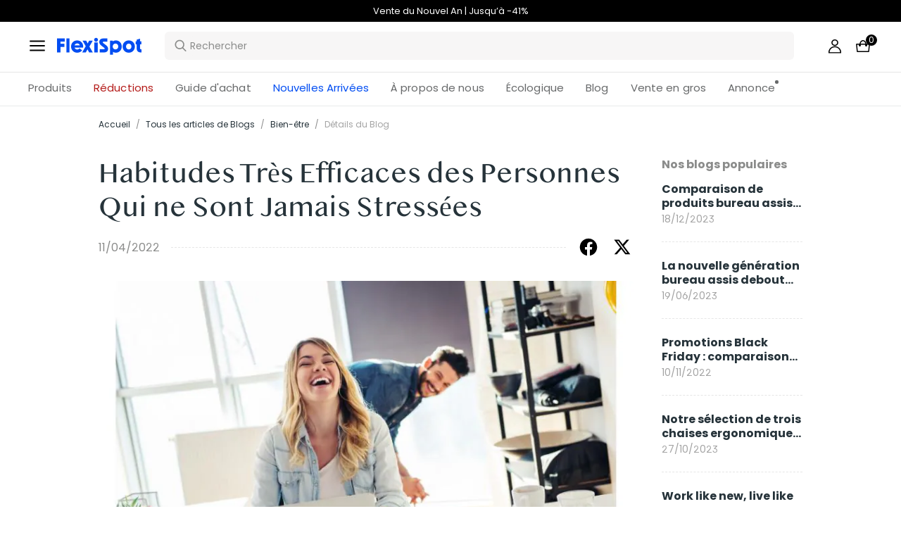

--- FILE ---
content_type: text/html; charset=utf-8
request_url: https://www.flexispot.fr/blog/Holistic-Health/habitudes-tres-efficaces-des-personnes-qui-ne-sont-jamais-stressees/
body_size: 36498
content:
<!doctype html><html lang="fr-FR"><head><meta charset="UTF-8"><meta http-equiv="X-UA-Compatible" content="ie=edge"><meta name="viewport" content="width=device-width,initial-scale=1,minimum-scale=1,maximum-scale=1,user-scalable=no"><meta name="format-detection" content="telephone=no"><script src="https://accounts.google.com/gsi/client" async></script><meta name="google-site-verification" content="bPsCotfBZf_REM8LpsGKyc-3EpMVxOQWrwFQ3eGOWW8"/><meta name="" content="text/html; charset=utf-8"><link rel="preconnect" href="https://staticw2.yotpo.com"/><link rel="dns-prefetch" href="https://staticw2.yotpo.com"/><link href="/assets/images/favicon.ico" type="image/x-icon" rel="shortcut icon"/><title>Habitudes Très Efficaces des Personnes Qui ne Sont Jamais Stressées | FlexiSpot</title> <meta name="description" content=" Habitudes Très Efficaces des Personnes Qui ne Sont Jamais Stressées"> <meta name="keywords" content=" Habitudes Très Efficaces des Personnes Qui ne Sont Jamais Stressées"><meta name="robots" content="INDEX,FOLLOW"><meta data-hid="og:title" property="og:title" content="Habitudes Très Efficaces des Personnes Qui ne Sont Jamais Stressées | FlexiSpot"><meta data-hid="og:description" property="og:description" content=" Habitudes Très Efficaces des Personnes Qui ne Sont Jamais Stressées"><meta property="og:type" content="website"><meta property="og:url" content=" www.flexispot.fr&#x2F;blog&#x2F;Holistic-Health&#x2F;habitudes-tres-efficaces-des-personnes-qui-ne-sont-jamais-stressees&#x2F;"><meta property="og:site_name" content="Flexispot"> <meta property="og:image" content=" https:https:&#x2F;&#x2F;cnmegk4mhxmt.compat.objectstorage.eu-frankfurt-1.oraclecloud.com&#x2F;prod-eu-s3&#x2F;trantor&#x2F;attachments&#x2F;FR&#x2F;old&#x2F;media&#x2F;magefan_blog&#x2F;326464654_1.png">    <link data-chunk="app" rel="stylesheet" href="/assets/styles/antd-7cbfd8c381b14ea79e7e.css">
<link data-chunk="app" rel="stylesheet" href="/assets/styles/app-43dd7041-fd927f19c63c1087537d.css">
<link data-chunk="app" rel="stylesheet" href="/assets/styles/app-d91a9049-e1495d9f4f9ec04048a5.css">
<link data-chunk="pages-blog-detail" rel="stylesheet" href="/assets/styles/common-components-923ca36f6e1ab541ad88.css"><script custom-element="amp-consent" src="https://cdn.ampproject.org/v0/amp-consent-0.1.js"></script><script>if(!"gdprAppliesGlobally" in window){window.gdprAppliesGlobally=true}if(!("cmp_id" in window)||window.cmp_id<1){window.cmp_id=0}if(!("cmp_cdid" in window)){window.cmp_cdid='ab21beb8444d'}if(!("cmp_params" in window)){window.cmp_params=""}if(!("cmp_host" in window)){window.cmp_host="d.delivery.consentmanager.net"}if(!("cmp_cdn" in window)){window.cmp_cdn="cdn.consentmanager.net"}if(!("cmp_proto" in window)){window.cmp_proto="https:"}if(!("cmp_codesrc" in window)){window.cmp_codesrc="1"}window.cmp_getsupportedLangs=function(){var b=["DE","EN","FR","IT","NO","DA","FI","ES","PT","RO","BG","ET","EL","GA","HR","LV","LT","MT","NL","PL","SV","SK","SL","CS","HU","RU","SR","ZH","TR","UK","AR","BS"];if("cmp_customlanguages" in window){for(var a=0;a<window.cmp_customlanguages.length;a++){b.push(window.cmp_customlanguages[a].l.toUpperCase())}}return b};window.cmp_getRTLLangs=function(){var a=["AR"];if("cmp_customlanguages" in window){for(var b=0;b<window.cmp_customlanguages.length;b++){if("r" in window.cmp_customlanguages[b]&&window.cmp_customlanguages[b].r){a.push(window.cmp_customlanguages[b].l)}}}return a};window.cmp_getlang=function(j){if(typeof(j)!="boolean"){j=true}if(j&&typeof(cmp_getlang.usedlang)=="string"&&cmp_getlang.usedlang!==""){return cmp_getlang.usedlang}var g=window.cmp_getsupportedLangs();var c=[];var f=location.hash;var e=location.search;var a="languages" in navigator?navigator.languages:[];if(f.indexOf("cmplang=")!=-1){c.push(f.substr(f.indexOf("cmplang=")+8,2).toUpperCase())}else{if(e.indexOf("cmplang=")!=-1){c.push(e.substr(e.indexOf("cmplang=")+8,2).toUpperCase())}else{if("cmp_setlang" in window&&window.cmp_setlang!=""){c.push(window.cmp_setlang.toUpperCase())}else{if(a.length>0){for(var d=0;d<a.length;d++){c.push(a[d])}}}}}if("language" in navigator){c.push(navigator.language)}if("userLanguage" in navigator){c.push(navigator.userLanguage)}var h="";for(var d=0;d<c.length;d++){var b=c[d].toUpperCase();if(g.indexOf(b)!=-1){h=b;break}if(b.indexOf("-")!=-1){b=b.substr(0,2)}if(g.indexOf(b)!=-1){h=b;break}}if(h==""&&typeof(cmp_getlang.defaultlang)=="string"&&cmp_getlang.defaultlang!==""){return cmp_getlang.defaultlang}else{if(h==""){h="EN"}}h=h.toUpperCase();return h};(function(){var u=document;var v=u.getElementsByTagName;var h=window;var o="";var b="_en";if("cmp_getlang" in h){o=h.cmp_getlang().toLowerCase();if("cmp_customlanguages" in h){for(var q=0;q<h.cmp_customlanguages.length;q++){if(h.cmp_customlanguages[q].l.toUpperCase()==o.toUpperCase()){o="en";break}}}b="_"+o}function x(i,e){var w="";i+="=";var s=i.length;var d=location;if(d.hash.indexOf(i)!=-1){w=d.hash.substr(d.hash.indexOf(i)+s,9999)}else{if(d.search.indexOf(i)!=-1){w=d.search.substr(d.search.indexOf(i)+s,9999)}else{return e}}if(w.indexOf("&")!=-1){w=w.substr(0,w.indexOf("&"))}return w}var k=("cmp_proto" in h)?h.cmp_proto:"https:";if(k!="http:"&&k!="https:"){k="https:"}var g=("cmp_ref" in h)?h.cmp_ref:location.href;var j=u.createElement("script");j.setAttribute("data-cmp-ab","1");var c=x("cmpdesign","cmp_design" in h?h.cmp_design:"");var f=x("cmpregulationkey","cmp_regulationkey" in h?h.cmp_regulationkey:"");var r=x("cmpgppkey","cmp_gppkey" in h?h.cmp_gppkey:"");var n=x("cmpatt","cmp_att" in h?h.cmp_att:"");j.src=k+"//"+h.cmp_host+"/delivery/cmp.php?"+("cmp_id" in h&&h.cmp_id>0?"id="+h.cmp_id:"")+("cmp_cdid" in h?"&cdid="+h.cmp_cdid:"")+"&h="+encodeURIComponent(g)+(c!=""?"&cmpdesign="+encodeURIComponent(c):"")+(f!=""?"&cmpregulationkey="+encodeURIComponent(f):"")+(r!=""?"&cmpgppkey="+encodeURIComponent(r):"")+(n!=""?"&cmpatt="+encodeURIComponent(n):"")+("cmp_params" in h?"&"+h.cmp_params:"")+(u.cookie.length>0?"&__cmpfcc=1":"")+"&l="+o.toLowerCase()+"&o="+(new Date()).getTime();j.type="text/javascript";j.async=true;if(u.currentScript&&u.currentScript.parentElement){u.currentScript.parentElement.appendChild(j)}else{if(u.body){u.body.appendChild(j)}else{var t=v("body");if(t.length==0){t=v("div")}if(t.length==0){t=v("span")}if(t.length==0){t=v("ins")}if(t.length==0){t=v("script")}if(t.length==0){t=v("head")}if(t.length>0){t[0].appendChild(j)}}}var m="js";var p=x("cmpdebugunminimized","cmpdebugunminimized" in h?h.cmpdebugunminimized:0)>0?"":".min";var a=x("cmpdebugcoverage","cmp_debugcoverage" in h?h.cmp_debugcoverage:"");if(a=="1"){m="instrumented";p=""}var j=u.createElement("script");j.src=k+"//"+h.cmp_cdn+"/delivery/"+m+"/cmp"+b+p+".js";j.type="text/javascript";j.setAttribute("data-cmp-ab","1");j.async=true;if(u.currentScript&&u.currentScript.parentElement){u.currentScript.parentElement.appendChild(j)}else{if(u.body){u.body.appendChild(j)}else{var t=v("body");if(t.length==0){t=v("div")}if(t.length==0){t=v("span")}if(t.length==0){t=v("ins")}if(t.length==0){t=v("script")}if(t.length==0){t=v("head")}if(t.length>0){t[0].appendChild(j)}}}})();window.cmp_addFrame=function(b){if(!window.frames[b]){if(document.body){var a=document.createElement("iframe");a.style.cssText="display:none";if("cmp_cdn" in window&&"cmp_ultrablocking" in window&&window.cmp_ultrablocking>0){a.src="//"+window.cmp_cdn+"/delivery/empty.html"}a.name=b;a.setAttribute("title","Intentionally hidden, please ignore");a.setAttribute("role","none");a.setAttribute("tabindex","-1");document.body.appendChild(a)}else{window.setTimeout(window.cmp_addFrame,10,b)}}};window.cmp_rc=function(h){var b=document.cookie;var f="";var d=0;while(b!=""&&d<100){d++;while(b.substr(0,1)==" "){b=b.substr(1,b.length)}var g=b.substring(0,b.indexOf("="));if(b.indexOf(";")!=-1){var c=b.substring(b.indexOf("=")+1,b.indexOf(";"))}else{var c=b.substr(b.indexOf("=")+1,b.length)}if(h==g){f=c}var e=b.indexOf(";")+1;if(e==0){e=b.length}b=b.substring(e,b.length)}return(f)};window.cmp_stub=function(){var a=arguments;__cmp.a=__cmp.a||[];if(!a.length){return __cmp.a}else{if(a[0]==="ping"){if(a[1]===2){a[2]({gdprApplies:gdprAppliesGlobally,cmpLoaded:false,cmpStatus:"stub",displayStatus:"hidden",apiVersion:"2.2",cmpId:31},true)}else{a[2](false,true)}}else{if(a[0]==="getUSPData"){a[2]({version:1,uspString:window.cmp_rc("")},true)}else{if(a[0]==="getTCData"){__cmp.a.push([].slice.apply(a))}else{if(a[0]==="addEventListener"||a[0]==="removeEventListener"){__cmp.a.push([].slice.apply(a))}else{if(a.length==4&&a[3]===false){a[2]({},false)}else{__cmp.a.push([].slice.apply(a))}}}}}}};window.cmp_gpp_ping=function(){return{gppVersion:"1.0",cmpStatus:"stub",cmpDisplayStatus:"hidden",supportedAPIs:["tcfca","usnat","usca","usva","usco","usut","usct"],cmpId:31}};window.cmp_gppstub=function(){var a=arguments;__gpp.q=__gpp.q||[];if(!a.length){return __gpp.q}var g=a[0];var f=a.length>1?a[1]:null;var e=a.length>2?a[2]:null;if(g==="ping"){return window.cmp_gpp_ping()}else{if(g==="addEventListener"){__gpp.e=__gpp.e||[];if(!("lastId" in __gpp)){__gpp.lastId=0}__gpp.lastId++;var c=__gpp.lastId;__gpp.e.push({id:c,callback:f});return{eventName:"listenerRegistered",listenerId:c,data:true,pingData:window.cmp_gpp_ping()}}else{if(g==="removeEventListener"){var h=false;__gpp.e=__gpp.e||[];for(var d=0;d<__gpp.e.length;d++){if(__gpp.e[d].id==e){__gpp.e[d].splice(d,1);h=true;break}}return{eventName:"listenerRemoved",listenerId:e,data:h,pingData:window.cmp_gpp_ping()}}else{if(g==="getGPPData"){return{sectionId:3,gppVersion:1,sectionList:[],applicableSections:[0],gppString:"",pingData:window.cmp_gpp_ping()}}else{if(g==="hasSection"||g==="getSection"||g==="getField"){return null}else{__gpp.q.push([].slice.apply(a))}}}}}};window.cmp_msghandler=function(d){var a=typeof d.data==="string";try{var c=a?JSON.parse(d.data):d.data}catch(f){var c=null}if(typeof(c)==="object"&&c!==null&&"__cmpCall" in c){var b=c.__cmpCall;window.__cmp(b.command,b.parameter,function(h,g){var e={__cmpReturn:{returnValue:h,success:g,callId:b.callId}};d.source.postMessage(a?JSON.stringify(e):e,"*")})}if(typeof(c)==="object"&&c!==null&&"__uspapiCall" in c){var b=c.__uspapiCall;window.__uspapi(b.command,b.version,function(h,g){var e={__uspapiReturn:{returnValue:h,success:g,callId:b.callId}};d.source.postMessage(a?JSON.stringify(e):e,"*")})}if(typeof(c)==="object"&&c!==null&&"__tcfapiCall" in c){var b=c.__tcfapiCall;window.__tcfapi(b.command,b.version,function(h,g){var e={__tcfapiReturn:{returnValue:h,success:g,callId:b.callId}};d.source.postMessage(a?JSON.stringify(e):e,"*")},b.parameter)}if(typeof(c)==="object"&&c!==null&&"__gppCall" in c){var b=c.__gppCall;window.__gpp(b.command,function(h,g){var e={__gppReturn:{returnValue:h,success:g,callId:b.callId}};d.source.postMessage(a?JSON.stringify(e):e,"*")},"parameter" in b?b.parameter:null,"version" in b?b.version:1)}};window.cmp_setStub=function(a){if(!(a in window)||(typeof(window[a])!=="function"&&typeof(window[a])!=="object"&&(typeof(window[a])==="undefined"||window[a]!==null))){window[a]=window.cmp_stub;window[a].msgHandler=window.cmp_msghandler;window.addEventListener("message",window.cmp_msghandler,false)}};window.cmp_setGppStub=function(a){if(!(a in window)||(typeof(window[a])!=="function"&&typeof(window[a])!=="object"&&(typeof(window[a])==="undefined"||window[a]!==null))){window[a]=window.cmp_gppstub;window[a].msgHandler=window.cmp_msghandler;window.addEventListener("message",window.cmp_msghandler,false)}};window.cmp_addFrame("__cmpLocator");if(!("cmp_disableusp" in window)||!window.cmp_disableusp){window.cmp_addFrame("__uspapiLocator")}if(!("cmp_disabletcf" in window)||!window.cmp_disabletcf){window.cmp_addFrame("__tcfapiLocator")}if(!("cmp_disablegpp" in window)||!window.cmp_disablegpp){window.cmp_addFrame("__gppLocator")}window.cmp_setStub("__cmp");if(!("cmp_disabletcf" in window)||!window.cmp_disabletcf){window.cmp_setStub("__tcfapi")}if(!("cmp_disableusp" in window)||!window.cmp_disableusp){window.cmp_setStub("__uspapi")}if(!("cmp_disablegpp" in window)||!window.cmp_disablegpp){window.cmp_setGppStub("__gpp")};</script><script src="https://cdn1.stamped.io/files/widget.min.js"></script><script>//<![CDATA[
      StampedFn.init({ apiKey: "eebbd78b-4789-47f1-9877-8bca7a7b0f12", sId: "296032" });
      // ]]></script><script async charset="utf-8" src="https://widgets.rr.skeepers.io/product/3ac720e9-1360-0c94-59de-39864b461c05/c5677766-c2ce-42b7-b9b4-c187a516bfc4.js"></script>
                              <script>!function(e){var n="https://s.go-mpulse.net/boomerang/";if("False"=="True")e.BOOMR_config=e.BOOMR_config||{},e.BOOMR_config.PageParams=e.BOOMR_config.PageParams||{},e.BOOMR_config.PageParams.pci=!0,n="https://s2.go-mpulse.net/boomerang/";if(window.BOOMR_API_key="W9WJ6-9TWPH-CVHVU-REYGR-9CEBY",function(){function e(){if(!o){var e=document.createElement("script");e.id="boomr-scr-as",e.src=window.BOOMR.url,e.async=!0,i.parentNode.appendChild(e),o=!0}}function t(e){o=!0;var n,t,a,r,d=document,O=window;if(window.BOOMR.snippetMethod=e?"if":"i",t=function(e,n){var t=d.createElement("script");t.id=n||"boomr-if-as",t.src=window.BOOMR.url,BOOMR_lstart=(new Date).getTime(),e=e||d.body,e.appendChild(t)},!window.addEventListener&&window.attachEvent&&navigator.userAgent.match(/MSIE [67]\./))return window.BOOMR.snippetMethod="s",void t(i.parentNode,"boomr-async");a=document.createElement("IFRAME"),a.src="about:blank",a.title="",a.role="presentation",a.loading="eager",r=(a.frameElement||a).style,r.width=0,r.height=0,r.border=0,r.display="none",i.parentNode.appendChild(a);try{O=a.contentWindow,d=O.document.open()}catch(_){n=document.domain,a.src="javascript:var d=document.open();d.domain='"+n+"';void(0);",O=a.contentWindow,d=O.document.open()}if(n)d._boomrl=function(){this.domain=n,t()},d.write("<bo"+"dy onload='document._boomrl();'>");else if(O._boomrl=function(){t()},O.addEventListener)O.addEventListener("load",O._boomrl,!1);else if(O.attachEvent)O.attachEvent("onload",O._boomrl);d.close()}function a(e){window.BOOMR_onload=e&&e.timeStamp||(new Date).getTime()}if(!window.BOOMR||!window.BOOMR.version&&!window.BOOMR.snippetExecuted){window.BOOMR=window.BOOMR||{},window.BOOMR.snippetStart=(new Date).getTime(),window.BOOMR.snippetExecuted=!0,window.BOOMR.snippetVersion=12,window.BOOMR.url=n+"W9WJ6-9TWPH-CVHVU-REYGR-9CEBY";var i=document.currentScript||document.getElementsByTagName("script")[0],o=!1,r=document.createElement("link");if(r.relList&&"function"==typeof r.relList.supports&&r.relList.supports("preload")&&"as"in r)window.BOOMR.snippetMethod="p",r.href=window.BOOMR.url,r.rel="preload",r.as="script",r.addEventListener("load",e),r.addEventListener("error",function(){t(!0)}),setTimeout(function(){if(!o)t(!0)},3e3),BOOMR_lstart=(new Date).getTime(),i.parentNode.appendChild(r);else t(!1);if(window.addEventListener)window.addEventListener("load",a,!1);else if(window.attachEvent)window.attachEvent("onload",a)}}(),"".length>0)if(e&&"performance"in e&&e.performance&&"function"==typeof e.performance.setResourceTimingBufferSize)e.performance.setResourceTimingBufferSize();!function(){if(BOOMR=e.BOOMR||{},BOOMR.plugins=BOOMR.plugins||{},!BOOMR.plugins.AK){var n=""=="true"?1:0,t="",a="ck7srlqxg7wiq2lqmm6a-f-8000fa389-clientnsv4-s.akamaihd.net",i="false"=="true"?2:1,o={"ak.v":"39","ak.cp":"1529471","ak.ai":parseInt("973713",10),"ak.ol":"0","ak.cr":21,"ak.ipv":4,"ak.proto":"h2","ak.rid":"5d2e2cd7","ak.r":50906,"ak.a2":n,"ak.m":"dscb","ak.n":"ff","ak.bpcip":"18.191.40.0","ak.cport":37422,"ak.gh":"23.55.223.136","ak.quicv":"","ak.tlsv":"tls1.3","ak.0rtt":"","ak.0rtt.ed":"","ak.csrc":"-","ak.acc":"","ak.t":"1768973116","ak.ak":"hOBiQwZUYzCg5VSAfCLimQ==qBkRBGUkTelLvqicccNRJp9LS5+g9n13PPdOOXfjdBxccj3x6zeVemdszGU0rIIyqI+OTanVUfPSWPxx6TegP2PLVOa2eDeYnF1Lr8MlPpFq75WfTvz3G2ZKcwwnQTrDPVlqO+xkj/46epOCTnwWOoXrEBIvDpdbo7aRaAPMmpOyIjZsl37r2angcUdk2uI+kM4An5ZF8Z0YhV+wqVTSK2DpwXSrgGlgkJeYxpel+7+mOyR4VT2Q36ASm29lcW1ngbo+RWXXFc7rXErX+uaAVH7XWF89Su1wLoIVZhbQze4Ch/SmBs+UsdO+e/bfHKdjzxrfQyzWUxnGOhx+dOrQvwvrvlDc2L2UWFPgF9UhlM1NgAL71Hb79Efw0cbTWOh6nlyQGR+Xc6o7+FzN0T/wOy+89P6uu3eLlm5uYW7Qxmc=","ak.pv":"208","ak.dpoabenc":"","ak.tf":i};if(""!==t)o["ak.ruds"]=t;var r={i:!1,av:function(n){var t="http.initiator";if(n&&(!n[t]||"spa_hard"===n[t]))o["ak.feo"]=void 0!==e.aFeoApplied?1:0,BOOMR.addVar(o)},rv:function(){var e=["ak.bpcip","ak.cport","ak.cr","ak.csrc","ak.gh","ak.ipv","ak.m","ak.n","ak.ol","ak.proto","ak.quicv","ak.tlsv","ak.0rtt","ak.0rtt.ed","ak.r","ak.acc","ak.t","ak.tf"];BOOMR.removeVar(e)}};BOOMR.plugins.AK={akVars:o,akDNSPreFetchDomain:a,init:function(){if(!r.i){var e=BOOMR.subscribe;e("before_beacon",r.av,null,null),e("onbeacon",r.rv,null,null),r.i=!0}return this},is_complete:function(){return!0}}}}()}(window);</script></head><body><div id="root"><div class="eve-pc"><div class="eve-container-part-header eve-container"><div class=" eve-component"></div><div class=" eve-component"><div class="europe-topinfo-bar europe-topinfo-bar-refheight"><div class="europe-topinfo-bar-container  "><div class="top-bar-content "><div class="europe-topinfo-bar-container-left"><span class="span-container  span-container-32"></span></div></div><div class="europe-topinfo-bar-container-right"><div class="europe-topinfo-bar-container-right-item  " btn="[object Object]">Livraison gratuite en FR, BE, LU<div class="europe-topinfo-bar-container-right-item-line"></div></div><div class="europe-topinfo-bar-container-right-item  " btn="[object Object]">Retour sous 30 jours<div class="europe-topinfo-bar-container-right-item-line"></div></div><a target="_self" class="europe-topinfo-bar-container-right-item europe-topinfo-bar-container-right-item-active " href="/membre">FlexiSpot Club</a></div></div></div></div><div class=" eve-component"><div class="common-header-new-ceiling-nav"><div class="header-navigation-ceiling-nav"><div class="header-navigation-ceiling-nav-header"><div class="header-navigation-ceiling-nav-contanier"><span role="img" tabindex="-1" class="anticon"><svg width="1em" height="1em" fill="currentColor" aria-hidden="true" focusable="false" class=""><use xlink:href="#icon-align-both"></use></svg></span><div class="header-navigation-ceiling-nav-logo"><a href="/"><div class="comp-common-image   square"></div></a></div><ul class="header-navigation-ceiling-nav-operate"><div class="header-navigation-ceiling-nav-operate-search"><div class="search-bar-con lang-fr-FR"><div class="undefined search-input-con simple"><div class="ant-select ant-select-auto-complete ant-select-single ant-select-customize-input ant-select-show-search"><div class="ant-select-selector"><span class="ant-select-selection-search"><span class="ant-input-affix-wrapper ant-select-selection-search-input"><span class="ant-input-prefix"><span role="img" tabindex="-1" class="anticon"><svg width="1em" height="1em" fill="currentColor" aria-hidden="true" focusable="false" class=""><use xlink:href="#icon-search"></use></svg></span></span><input type="search" autoComplete="off" placeholder="Rechercher" enterkeyhint="go" class="ant-input" role="combobox" aria-haspopup="listbox" aria-owns="undefined_list" aria-autocomplete="list" aria-controls="undefined_list" aria-activedescendant="undefined_list_0" value=""/></span></span><span class="ant-select-selection-placeholder"></span></div></div></div></div></div><div class="header-navigation-ceiling-nav-operate-user"><a href="/buyer/index"><div class="header-navigation-ceiling-nav-operate-user-image"></div></a></div><a class="ceiling-nav-operate-shopping" href="/cart"><div class="ceiling-nav-operate-shopping-image"></div><span class="ceiling-nav-operate-shopping-count "></span></a></ul></div><div class="header-navigation-menu-wrap"><div class="header-navigation-ceiling-nav-contanier"><ul class="header-navigation-ceiling-nav-menu-wrap"><li class="header-navigation-ceiling-nav-menu-item"><div class="header-navigation-ceiling-nav-menu-item-title ">Produits</div></li><li class="header-navigation-ceiling-nav-menu-item"><a target="_self" style="color:#B41B19;--color:#B41B19" class="header-navigation-ceiling-nav-menu-item-title  " href="/reductions">Réductions</a></li><li class="header-navigation-ceiling-nav-menu-item"><div class="header-navigation-ceiling-nav-menu-item-title  " style="color:;--color:">Guide d&#x27;achat</div></li><li class="header-navigation-ceiling-nav-menu-item"><a target="_self" style="color:#004df2;--color:#004df2" class="header-navigation-ceiling-nav-menu-item-title  " href="/nouvelles-arrivees">Nouvelles Arrivées</a></li><li class="header-navigation-ceiling-nav-menu-item"><a target="_self" style="color:;--color:" class="header-navigation-ceiling-nav-menu-item-title  " href="/voici-flexispot">À propos de nous</a></li><li class="header-navigation-ceiling-nav-menu-item"><a target="_self" style="color:/developpement-durable;--color:/developpement-durable" class="header-navigation-ceiling-nav-menu-item-title  " href="/">Écologique</a></li><li class="header-navigation-ceiling-nav-menu-item"><a target="_self" class="header-navigation-ceiling-nav-menu-item-title  " href="/blog">Blog</a></li><li class="header-navigation-ceiling-nav-menu-item"><a target="_self" class="header-navigation-ceiling-nav-menu-item-title  " href="/ventengros">Vente en gros</a></li><li class="header-navigation-ceiling-nav-menu-item"><a target="_self" class="header-navigation-ceiling-nav-menu-item-title  header-navigation-ceiling-nav-menu-item-with-icon" href="/annonce">Annonce</a></li></ul></div></div></div></div><div class="m-header-new-ceiling-navigation"><div class="m-header-new-ceiling-navigation-header"><div class="m-header-new-ceiling-navigation-left"><span role="img" tabindex="-1" class="anticon"><svg width="1em" height="1em" fill="currentColor" aria-hidden="true" focusable="false" class=""><use xlink:href="#icon-align-both"></use></svg></span><div class="m-header-new-ceiling-navigation-left-logo"><a href="/"><div class="comp-common-image   square"></div></a></div><div class="m-header-new-ceiling-navigation-right"><div class="m-header-new-ceiling-navigation-right-search"><span role="img" tabindex="-1" class="anticon"><svg width="1em" height="1em" fill="currentColor" aria-hidden="true" focusable="false" class=""><use xlink:href="#icon-search"></use></svg></span></div><a class="ceiling-nav-operate-shopping" href="/cart"><div class="ceiling-nav-operate-shopping-image"></div><span class="ceiling-nav-operate-shopping-count "></span></a></div></div></div></div></div></div><div class=" eve-component"></div></div></div><div class="blog-detail-container-New"><div class="blog-detail-container-New-conent"><div class="blog-detail-container-breadcrumb"><div class="ant-breadcrumb blog-breadcrumb"><span><a class="ant-breadcrumb-link" href="/">Accueil</a><span class="ant-breadcrumb-separator">/</span></span><span><a class="ant-breadcrumb-link" href="/blog/category">Tous les articles de Blogs</a><span class="ant-breadcrumb-separator">/</span></span><span><a class="ant-breadcrumb-link" href="/blog/category/Bien-etre">Bien-être</a><span class="ant-breadcrumb-separator">/</span></span><span><span class="ant-breadcrumb-link">Détails du Blog</span><span class="ant-breadcrumb-separator">/</span></span></div></div><div class="blog-detail-container"><div class="blog-detail-container-left"><div class="blog-detail-header"><div class="blog-detail-title-wrap"><h1 class="detail-title">Habitudes Très Efficaces des Personnes Qui ne Sont Jamais Stressées</h1></div><div class="last-line"><div class="last-line-left"><span class="date">11/04/2022</span></div><div class="last-line-divider"></div><div class="share-icon-group"><div class="blog-facebook"></div><div class="blog-twitter"></div></div></div></div><div class="comp-common-image blog-detail-header-image  square"></div><div class="blog-detail-body"><div class="content"><p dir="ltr" style="text-align: justify;"><span style="font-family: arial, helvetica, sans-serif; font-size: medium;">Avez-vous jamais regardé un collègue enseveli sous la paperasse en vous demandant comment il réussissait à garder son sang-froid ? Ou regardé un parent au supermarché qui reste zen pendant que ses enfants crient et courent dans les allées ?</span></p>
<p style="text-align: justify;"><span style="font-family: arial, helvetica, sans-serif; font-size: medium;"></span></p>
<p dir="ltr" style="text-align: justify;"><span style="font-family: arial, helvetica, sans-serif; font-size: medium;">Nous luttons tous contre le stress, mais certaines personnes semblent réussir à gérer leurs problèmes et leurs émotions sans effort. Eh bien, ce n'est pas tout à fait vrai, que ce soit une habitude apprise ou par instinct, ceux qui restent calmes sous pression ont développé des aptitudes essentielles pour soulager le stress.</span></p>
<p style="text-align: justify;"><span style="font-family: arial, helvetica, sans-serif; font-size: medium;"></span></p>
<p dir="ltr" style="text-align: justify;"><span style="font-family: arial, helvetica, sans-serif; font-size: medium;">La bonne nouvelle est que vous pouvez aussi apprendre ces habitudes ! La gestion du stress est une aptitude qui doit être développée et pratiquée avant qu’elle ne devienne une seconde nature.</span></p>
<p style="text-align: justify;"><span style="font-family: arial, helvetica, sans-serif; font-size: medium;"></span></p>
<p dir="ltr" style="text-align: justify;"><span style="font-family: arial, helvetica, sans-serif; font-size: medium;">Donc, si vous sentez que vous risquez de vous effondrer, essayez quelques-unes de ces habitudes efficaces de personnes qui ne sont jamais stressées.</span></p>
<p style="text-align: justify;"><span style="font-family: arial, helvetica, sans-serif; font-size: medium;"></span></p>
<h2 dir="ltr" style="text-align: justify;"><strong><span style="font-family: arial, helvetica, sans-serif; font-size: medium;">Définissez Vos Attentes</span></strong></h2>
<p style="text-align: justify;"><span style="font-family: arial, helvetica, sans-serif; font-size: medium;"></span></p>
<p dir="ltr" style="text-align: justify;"><span style="font-family: arial, helvetica, sans-serif; font-size: medium;">Les gens qui « suivent le courant » font toujours des plans, l’astuce étant qu’ils ne planifient pas trop. Avoir un projet est excellent, il vous rend plus productif et proactif, et vous savez exactement où vous êtes et quelle est votre prochaine étape, mais une planification trop détaillée peut avoir des conséquences inattendues.</span></p>
<p style="text-align: justify;"><span style="font-family: arial, helvetica, sans-serif; font-size: medium;"></span></p>
<p dir="ltr" style="text-align: justify;"><span style="font-family: arial, helvetica, sans-serif; font-size: medium;">Le problème avec la sur-planification est la tendance à fixer vos attentes dans le marbre, pour ensuite regarder, impuissant, vos attentes s'effondrer lorsque les choses ne se passent pas comme prévu.</span></p>
<p style="text-align: justify;"><span style="font-family: arial, helvetica, sans-serif; font-size: medium;"></span></p>
<p dir="ltr" style="text-align: justify;"><span style="font-family: arial, helvetica, sans-serif; font-size: medium;">Dans chaque domaine de la vie, il est important de s’attendre à l’inattendu, et c’est exactement ce que font les gens sans stress.</span></p>
<p style="text-align: justify;"><span style="font-family: arial, helvetica, sans-serif; font-size: medium;"></span></p>
<p dir="ltr" style="text-align: justify;"><span style="font-family: arial, helvetica, sans-serif; font-size: medium;">Ils ont un projet et définissent une destination, mais la manière exacte dont ils y parviendront est toujours flexible. Ainsi, si vous devez changer de cap, vous n’aurez pas à vous en vouloir de ne pas réussir à atteindre un objectif.</span></p>
<p style="text-align: justify;"><span style="font-family: arial, helvetica, sans-serif; font-size: medium;"></span></p>
<p dir="ltr" style="text-align: justify;"><span style="font-family: arial, helvetica, sans-serif; font-size: medium;">Pour les non stressés, l’échec n’est pas une fin en soi, mais simplement un changement de direction.</span></p>
<p style="text-align: justify;"><span style="font-family: arial, helvetica, sans-serif; font-size: medium;"></span></p>
<h2 dir="ltr" style="text-align: justify;"><strong><span style="font-family: arial, helvetica, sans-serif; font-size: medium;">Ceci Aussi Devrait Passer</span></strong></h2>
<p style="text-align: justify;"><span style="font-family: arial, helvetica, sans-serif; font-size: medium;"></span></p>
<p dir="ltr" style="text-align: justify;"><span style="font-family: arial, helvetica, sans-serif; font-size: medium;">C’est le mantra du cool et du serein. Reconnaître que rien n’est permanent et que la vie est une question de changement, est la clé de la gestion de vos émotions.</span></p>
<p style="text-align: justify;"><span style="font-family: arial, helvetica, sans-serif; font-size: medium;"></span></p>
<p dir="ltr" style="text-align: justify;"><span style="font-family: arial, helvetica, sans-serif; font-size: medium;">Voici un exercice mental simple que vous pouvez faire. Chaque fois que vous ressentez un déclencheur de stress, posez-vous ces questions essentielles :</span></p>
<p style="text-align: justify;"><span style="font-family: arial, helvetica, sans-serif; font-size: medium;"></span></p>
<ul style="text-align: justify;">
<li dir="ltr">
<p dir="ltr"><span style="font-family: arial, helvetica, sans-serif; font-size: medium;">Me souviendrai-je de cela demain ?</span></p>
</li>
<li dir="ltr">
<p dir="ltr"><span style="font-family: arial, helvetica, sans-serif; font-size: medium;">dans une semaine ?</span></p>
</li>
<li dir="ltr">
<p dir="ltr"><span style="font-family: arial, helvetica, sans-serif; font-size: medium;">dans un mois ?</span></p>
</li>
<li dir="ltr">
<p dir="ltr"><span style="font-family: arial, helvetica, sans-serif; font-size: medium;">dans un an ?</span></p>
</li>
</ul>
<p style="text-align: justify;"><span style="font-family: arial, helvetica, sans-serif; font-size: medium;"></span></p>
<p dir="ltr" style="text-align: justify;"><span style="font-family: arial, helvetica, sans-serif; font-size: medium;">Définissez ensuite votre réponse émotionnelle en conséquence.</span></p>
<p style="text-align: justify;"><span style="font-family: arial, helvetica, sans-serif; font-size: medium;"></span></p>
<p dir="ltr" style="text-align: justify;"><span style="font-family: arial, helvetica, sans-serif; font-size: medium;">Rappelez-vous des moments où vous vous êtes embrouillé à propos d’un problème, vous souvenez-vous de quoi il s’agissait ? Le résultat de ce scénario vous affecte-t-il maintenant ? A cet instant précis ? </span></p>
<p style="text-align: justify;"><span style="font-family: arial, helvetica, sans-serif; font-size: medium;"></span></p>
<p dir="ltr" style="text-align: justify;"><span style="font-family: arial, helvetica, sans-serif; font-size: medium;">Il est surprenant de voir à quel point nos émotions nous font croire que quelque chose est si important en ce moment, pour être complètement oublié l’instant d’après. Vous poser quelques questions simples peut vous aider à faire dérailler le stress arrivant et vous donner une meilleur clarté mentale pour régler le problème, au lieu de devenir anxieux à ce sujet.</span></p>
<p style="text-align: justify;"><span style="font-family: arial, helvetica, sans-serif; font-size: medium;"></span></p>
<h2 dir="ltr" style="text-align: justify;"><strong><span style="font-family: arial, helvetica, sans-serif; font-size: medium;">Augmentez Votre Exercice</span></strong></h2>
<p style="text-align: justify;"><span style="font-family: arial, helvetica, sans-serif; font-size: medium;"></span></p>
<p dir="ltr" style="text-align: justify;"><span style="font-family: arial, helvetica, sans-serif; font-size: medium;">L’exercice est un libérateur classique du stress. De nombreuses études ont démontré les <span style="text-decoration: underline;"><a title="avantages physiques et émotionnels de l’activité régulière" href="https://www.mayoclinic.org/healthy-lifestyle/stress-management/in-depth/exercise-and-stress/art-20044469" target="_blank">avantages physiques et émotionnels de l’activité régulière</a></span>.</span></p>
<p style="text-align: justify;"><span style="font-family: arial, helvetica, sans-serif; font-size: medium;"></span></p>
<p dir="ltr" style="text-align: justify;"><span style="font-family: arial, helvetica, sans-serif; font-size: medium;">Notre corps retient le stress autant que notre cerveau. Lorsque nous sommes stressés, nos muscles se tendent en prévision d’une douleur ou d’une blessure. La tension physique du stress persiste bien après que le stress mental ait disparu. La meilleure manière de se débarrasser du stress musculaire est de faire bouger ces muscles.</span></p>
<p style="text-align: justify;"><span style="font-family: arial, helvetica, sans-serif; font-size: medium;"></span></p>
<p dir="ltr" style="text-align: justify;"><span style="font-family: arial, helvetica, sans-serif; font-size: medium;">D’autres indicateurs physiques du stress comprennent :</span></p>
<p style="text-align: justify;"><span style="font-family: arial, helvetica, sans-serif; font-size: medium;"></span></p>
<ul style="text-align: justify;">
<li dir="ltr">
<p dir="ltr"><span style="font-family: arial, helvetica, sans-serif; font-size: medium;">Augmentation du rythme cardiaque</span></p>
</li>
<li dir="ltr">
<p dir="ltr"><span style="font-family: arial, helvetica, sans-serif; font-size: medium;">Douleur au ventre</span></p>
</li>
<li dir="ltr">
<p dir="ltr"><span style="font-family: arial, helvetica, sans-serif; font-size: medium;">Pression sanguine élevée</span></p>
</li>
<li dir="ltr">
<p dir="ltr"><span style="font-family: arial, helvetica, sans-serif; font-size: medium;">Faible libido</span></p>
</li>
<li dir="ltr">
<p dir="ltr"><span style="font-family: arial, helvetica, sans-serif; font-size: medium;">Respiration rapide</span></p>
</li>
<li dir="ltr">
<p dir="ltr"><span style="font-family: arial, helvetica, sans-serif; font-size: medium;">Système immunitaire faible</span></p>
</li>
<li dir="ltr">
<p dir="ltr"><span style="font-family: arial, helvetica, sans-serif; font-size: medium;">Insomnie</span></p>
</li>
<li dir="ltr">
<p dir="ltr"><span style="font-family: arial, helvetica, sans-serif; font-size: medium;">Glycémie élevée</span></p>
</li>
</ul>
<p style="text-align: justify;"><span style="font-family: arial, helvetica, sans-serif; font-size: medium;"></span></p>
<p dir="ltr" style="text-align: justify;"><span style="font-family: arial, helvetica, sans-serif; font-size: medium;">L’exercice aide à débarrasser le corps de l’adrénaline et du cortisol, facteurs problématiques qui sont sur-produits dans les corps très stressés.</span></p>
<p style="text-align: justify;"><span style="font-family: arial, helvetica, sans-serif; font-size: medium;"></span></p>
<p dir="ltr" style="text-align: justify;"><span style="font-family: arial, helvetica, sans-serif; font-size: medium;">Ceux qui font de l'exercice maintiennent les hormones de stress à un niveau bas et préviennent leur accumulation. 30 minutes d'exercice par jour peuvent aider à réduire considérablement tous les symptômes physiques et émotionnels du stress.</span></p>
<p style="text-align: justify;"><span style="font-family: arial, helvetica, sans-serif; font-size: medium;"></span></p>
<h2 dir="ltr" style="text-align: justify;"><strong><span style="font-family: arial, helvetica, sans-serif; font-size: medium;">Concentration</span></strong></h2>
<p style="text-align: justify;"><span style="font-family: arial, helvetica, sans-serif; font-size: medium;"></span></p>
<p dir="ltr" style="text-align: justify;"><span style="font-family: arial, helvetica, sans-serif; font-size: medium;">La concentration peut souvent être confondue avec la source de stress - ceux qui travaillent trop longtemps et se concentrent trop sont vulnérables à des niveaux de stress accrus.</span></p>
<p style="text-align: justify;"><span style="font-family: arial, helvetica, sans-serif; font-size: medium;"></span></p>
<p dir="ltr" style="text-align: justify;"><span style="font-family: arial, helvetica, sans-serif; font-size: medium;">Bien que cela soit un peu vrai, la majorité d'entre nous est davantage stressée par les distractions que par les projets qui nécessitent une concentration.</span></p>
<p style="text-align: justify;"><span style="font-family: arial, helvetica, sans-serif; font-size: medium;"></span></p>
<p dir="ltr" style="text-align: justify;"><span style="font-family: arial, helvetica, sans-serif; font-size: medium;">La véritable concentration, autrement connue sous le nom de «flux», est une période d'immersion où vous êtes complètement concentré sur la tâche à accomplir, et toutes les autres distractions sont «zonées».</span></p>
<p style="text-align: justify;"><span style="font-family: arial, helvetica, sans-serif; font-size: medium;"></span></p>
<p dir="ltr" style="text-align: justify;"><span style="font-family: arial, helvetica, sans-serif; font-size: medium;">Les distractions courantes qui ralentissent votre flux comprennent :</span></p>
<p style="text-align: justify;"><span style="font-family: arial, helvetica, sans-serif; font-size: medium;"></span></p>
<ul style="text-align: justify;">
<li dir="ltr">
<p dir="ltr"><span style="font-family: arial, helvetica, sans-serif; font-size: medium;">Smartphones</span></p>
</li>
<li dir="ltr">
<p dir="ltr"><span style="font-family: arial, helvetica, sans-serif; font-size: medium;">Bruit de fond</span></p>
</li>
<li dir="ltr">
<p dir="ltr"><span style="font-family: arial, helvetica, sans-serif; font-size: medium;">Collègues</span></p>
</li>
<li dir="ltr">
<p dir="ltr"><span style="font-family: arial, helvetica, sans-serif; font-size: medium;">Multi-tâches</span></p>
</li>
<li dir="ltr">
<p dir="ltr"><span style="font-family: arial, helvetica, sans-serif; font-size: medium;">Internet</span></p>
</li>
<li dir="ltr">
<p dir="ltr"><span style="font-family: arial, helvetica, sans-serif; font-size: medium;">Désordre</span></p>
</li>
</ul>
<p style="text-align: justify;"><span style="font-family: arial, helvetica, sans-serif; font-size: medium;"></span></p>
<p dir="ltr" style="text-align: justify;"><span style="font-family: arial, helvetica, sans-serif; font-size: medium;">Des études ont montré que les distractions non seulement ralentissent votre journée de travail, mais elles continuent également <span style="text-decoration: underline;"><a title="à ralentir leur progression mentale jusqu'à 30 minutes" href="http://blog.idonethis.com/distractions-at-work/" target="_blank">à ralentir leur progression mentale jusqu'à 30 minutes</a></span> après, menant vers une productivité réduite et une sensation d’être sous pression puisque vous vous démenez pour respecter les délais.</span></p>
<p style="text-align: justify;"><span style="font-family: arial, helvetica, sans-serif; font-size: medium;"></span></p>
<p dir="ltr" style="text-align: justify;"><span style="font-family: arial, helvetica, sans-serif; font-size: medium;">Ceux qui se concentrent vraiment font souvent leur travail à un meilleur rythme, sont plus minutieux dans leur travail et font leur travail plus tôt que prévu. Respecter les délais avec du temps libre est un énorme soulagement du stress qui se traduit également par un travail de meilleure qualité.</span></p>
<p style="text-align: justify;"><span style="font-family: arial, helvetica, sans-serif; font-size: medium;"></span></p>
<h2 dir="ltr" style="text-align: justify;"><strong><span style="font-family: arial, helvetica, sans-serif; font-size: medium;">Prenez Soin De Vous</span></strong></h2>
<p style="text-align: justify;"><span style="font-family: arial, helvetica, sans-serif; font-size: medium;"></span></p>
<p dir="ltr" style="text-align: justify;"><span style="font-family: arial, helvetica, sans-serif; font-size: medium;">Si vous ne prenez pas soin de vous, comment vous attendez-vous à prendre soin de qui que ce soit d’autre ?</span></p>
<p style="text-align: justify;"><span style="font-family: arial, helvetica, sans-serif; font-size: medium;"></span></p>
<p dir="ltr" style="text-align: justify;"><span style="font-family: arial, helvetica, sans-serif; font-size: medium;">Les gens super stressés ont tendance à être des donneurs naturels. Ils se soucient beaucoup. Ils veulent faire de leur mieux pour tout le monde et ils sacrifient leurs propres besoins dans ce processus.</span></p>
<p style="text-align: justify;"><span style="font-family: arial, helvetica, sans-serif; font-size: medium;"></span></p>
<p dir="ltr" style="text-align: justify;"><span style="font-family: arial, helvetica, sans-serif; font-size: medium;">Toutefois, les gens épuisés et bouleversés sont moins productifs et moins utiles que ceux qui se donnent du temps pour se rafraîchir. Les personnes qui réussissent à tout faire sans transpirer peuvent le faire parce qu’elles prennent régulièrement du temps pour prendre soin d’elles-mêmes.</span></p>
<p style="text-align: justify;"><span style="font-family: arial, helvetica, sans-serif; font-size: medium;"></span></p>
<p dir="ltr" style="text-align: justify;"><span style="font-family: arial, helvetica, sans-serif; font-size: medium;">Ceux qui arrivent à gérer le stress prennent soin d’eux en</span></p>
<p style="text-align: justify;"><span style="font-family: arial, helvetica, sans-serif; font-size: medium;"></span></p>
<ul style="text-align: justify;">
<li dir="ltr">
<p dir="ltr"><span style="font-family: arial, helvetica, sans-serif; font-size: medium;">Ayant un régime alimentaire sain et équilibré</span></p>
</li>
<li dir="ltr">
<p dir="ltr"><span style="font-family: arial, helvetica, sans-serif; font-size: medium;">Faisant une chose par jour qu’ils aiment</span></p>
</li>
<li dir="ltr">
<p dir="ltr"><span style="font-family: arial, helvetica, sans-serif; font-size: medium;">Se chouchoutant une fois de temps en temps</span></p>
</li>
<li dir="ltr">
<p dir="ltr"><span style="font-family: arial, helvetica, sans-serif; font-size: medium;">Passant du temps avec ceux qu’ils aiment</span></p>
</li>
<li dir="ltr">
<p dir="ltr"><span style="font-family: arial, helvetica, sans-serif; font-size: medium;">Pratiquant le yoga, la méditation et d’autres exercices de relaxation mentale</span></p>
</li>
</ul>
<p style="text-align: justify;"><span style="font-family: arial, helvetica, sans-serif; font-size: medium;"></span></p>
<p dir="ltr" style="text-align: justify;"><span style="font-family: arial, helvetica, sans-serif; font-size: medium;">Gérer le stress n’a pas à être compliqué, ni une corvée. Vous pouvez adapter ces habitudes quotidiennes à votre routine existante, et si quelque chose ne fonctionne pas pour vous, changez pour quelque chose d’autre.</span></p>
<p style="text-align: justify;"><span style="font-family: arial, helvetica, sans-serif; font-size: medium;"></span></p>
<p dir="ltr" style="text-align: justify;"><span style="font-family: arial, helvetica, sans-serif; font-size: medium;">Toutefois, en maintenant vos nouvelles habitudes et en pratiquant ces techniques en continu, vous remarquerez une diminution significative de votre niveau de stress, et ferez l’expérience une clarté mentale comme jamais avant.</span></p>
<p style="text-align: justify;"><span style="font-family: arial, helvetica, sans-serif; font-size: medium;"></span></p>
<p dir="ltr" style="text-align: justify;"><span style="font-family: arial, helvetica, sans-serif; font-size: medium;">Définir vos attentes, rester flexible et concentré quand cela compte le plus, vous aidera à surmonter les pensées autodestructrices et à réduire le stress persistant.</span></p>
<p style="text-align: justify;"><span style="font-family: arial, helvetica, sans-serif; font-size: medium;"></span></p>
<p dir="ltr" style="text-align: justify;"><span style="font-family: arial, helvetica, sans-serif; font-size: medium;">Rester cool et serein durant les périodes intenses n’est pas un super pouvoir, chacun a la capacité innée de gérer ses émotions et de rester calme durant la tempête.</span></p></div></div></div><div class="blog-detail-container-right"></div></div></div></div><div class="eve-pc"><div class="eve-container-part-footer eve-container" style="background-color:rgba(253, 252, 245, 0);border-top-width:1px;border-top-color:rgb(38, 51, 58)"><div class=" eve-row"><div class=" eve-container" style="width:100%;border-top-width:0px;border-top-color:rgba(38, 51, 58, 0);border-bottom-width:0px;border-bottom-color:rgba(38, 51, 58, 0);background-color:rgba(255, 255, 255, 0)"><div class=" eve-component"></div><div class=" eve-component"><div style="margin:0px 0px 0px 0px;height:0px;background:transparent"></div></div></div></div><div class=" eve-row" style="text-align-last:left"><div class=" eve-container" style="width:100%;margin-bottom:-100px;background-color:rgba(255,255,255,1)"><div class=" eve-component"><div class="europe-fotter-container"><div class="europe-fotter"><div class="eruope-fotter-main"><div class="europe-fotter-left"><div class="europe-fotter-left-item"><div class="europe-fotter-left-item-title">Entreprise</div><div class="europe-fotter-left-item-content"><div class="europe-fotter-left-item-child cursorpointer color000">Voici FlexiSpot</div><div class="europe-fotter-left-item-child cursorpointer color000">Développement durable</div><div class="europe-fotter-left-item-child cursorpointer color000">Blog</div><div class="europe-fotter-left-item-child cursorpointer color000">Nous contacter</div><div class="europe-fotter-left-item-child ">info@flexispot.fr</div><div class="europe-fotter-left-item-child ">+44 20 3929 3835 UK</div></div></div><div class="europe-fotter-left-item"><div class="europe-fotter-left-item-title">Produits</div><div class="europe-fotter-left-item-content"><div class="europe-fotter-left-item-child cursorpointer color000">Bureau assis debout</div><div class="europe-fotter-left-item-child cursorpointer color000">Chaise</div><div class="europe-fotter-left-item-child cursorpointer color000">Fauteuil &amp;Canapé</div><div class="europe-fotter-left-item-child cursorpointer color000">Rangement &amp; Organisateur</div><div class="europe-fotter-left-item-child cursorpointer color000">Accessoire de bureau</div><div class="europe-fotter-left-item-child cursorpointer color000">Cabine acoustique</div><div class="europe-fotter-left-item-child cursorpointer color000">Lit électrique</div><div class="europe-fotter-left-item-child cursorpointer color000">Sport et Fitness</div></div></div><div class="europe-fotter-left-item"><div class="europe-fotter-left-item-title">Support</div><div class="europe-fotter-left-item-content"><div class="europe-fotter-left-item-child cursorpointer color000">Guide d&#x27;achat</div><div class="europe-fotter-left-item-child cursorpointer color000">Suivi de la commande</div><div class="europe-fotter-left-item-child cursorpointer color000">Garantie</div><div class="europe-fotter-left-item-child cursorpointer color000">Politique de livraison</div><div class="europe-fotter-left-item-child cursorpointer color000">Termes et conditions</div><div class="europe-fotter-left-item-child cursorpointer color000">Politique de retour</div><div class="europe-fotter-left-item-child cursorpointer color000">Politique de confidentialité</div><div class="europe-fotter-left-item-child cursorpointer color000">Klarna</div><div class="europe-fotter-left-item-child cursorpointer color000">Déclaration d’accessibilité</div></div></div><div class="europe-fotter-left-item"><div class="europe-fotter-left-item-title">Programme</div><div class="europe-fotter-left-item-content"><div class="europe-fotter-left-item-child cursorpointer color000">Programme influenceur</div><div class="europe-fotter-left-item-child cursorpointer color000">Programme d&#x27;affiliation</div><div class="europe-fotter-left-item-child cursorpointer color000">Réductions étudiantes - Unidays</div><div class="europe-fotter-left-item-child cursorpointer color000">Créateurs recherchés</div><div class="europe-fotter-left-item-child cursorpointer color000">Remise Travailleur Esssentiel</div><div class="europe-fotter-left-item-child cursorpointer color000">Refferal</div><div class="europe-fotter-left-item-child "></div><div class="europe-fotter-left-item-child "></div></div></div></div><div class="europe-fotter-right"><div class="europe-fotter-right-email"><div class="europe-fotter-right-email-title">Abonnez-vous pour 10 € de réduction</div><div class="europe-fotter-right-email-content"><div class="europe-fotter-right-email-content-left"><input type="text" value="" placeholder="Adresse e-mail" style="flex:1" class="ant-input"/></div><div class="europe-fotter-right-email-content-right"><span class="content-right-p">S&#x27;ABONNER</span></div></div><p class="describe-fotter-error"></p><span class="describe-fotter-protocol "><span>En soumettant ce formulaire, vous vous inscrivez à notre newsletter. Vous pouvez vous désinscrire à tout moment. Pour plus d’informations sur le traitement de vos données, les finalités du consentement, l’utilisation de nos prestataires d’envoi, l’enregistrement de votre inscription et vos droits de retrait, veuillez consulter notre <a href="https://www.flexispot.fr/privacy-policy" target="_blank" rel="noopener" style="color:#000;font-weight:bold;text-decoration:underline;">politique de confidentialité.</a></span></span></div><div class="europe-fotter-right-bulk"><span>Vous êtes un entrepreneur et vous souhaitez moderniser votre bureau, votre magasin ou votre hôtel ? </span><a href="//www.flexispot.fr/ventengros" target="_self" class="europe-fotter-right-bulk-link">Vente en gros<!-- -->&gt;</a></div><div class="europe-fotter-right-country"><span>France</span></div></div></div><div class="europe-fotter-bottom"><div class="europe-fotter-bottom-container"><div class="europe-fotter-bottom-title">Réseaux sociaux</div><div class="europe-fotter-bottom-items"></div></div><div><div class="europe-fotter-bottom-container"><div class="europe-fotter-bottom-title">Paiement</div><div class="europe-fotter-bottom-items"></div></div></div><div><div class="europe-fotter-bottom-container"><div class="europe-fotter-bottom-title">Livraison</div><div class="europe-fotter-bottom-items"></div></div></div></div></div><div class="europe-fotter-info"><div class="europe-fotter-info-container"><div class="europe-fotter-info-container-text">COPYRIGHT © FLEXISPOT 2026</div><div class="europe-fotter-info-container-text">Adresse de l&#x27;entrepôt : Flexispot GmbH, Franz-Greiß-Straße 7, 50735 Koln</div></div></div></div></div></div></div></div></div></div><script id="ssr_data">(function(){window._SSR_PRELOAD_DATA_ = ({"pageData":{"\u002Fblog\u002F:firstCategory\u002F:url":{"detail":{"id":297015,"title":"Habitudes Très Efficaces des Personnes Qui ne Sont Jamais Stressées","content":"\u003Cp dir=\"ltr\" style=\"text-align: justify;\"\u003E\u003Cspan style=\"font-family: arial, helvetica, sans-serif; font-size: medium;\"\u003EAvez-vous jamais regardé un collègue enseveli sous la paperasse en vous demandant comment il réussissait à garder son sang-froid ? Ou regardé un parent au supermarché qui reste zen pendant que ses enfants crient et courent dans les allées ?\u003C\u002Fspan\u003E\u003C\u002Fp\u003E\r\n\u003Cp style=\"text-align: justify;\"\u003E\u003Cspan style=\"font-family: arial, helvetica, sans-serif; font-size: medium;\"\u003E\u003C\u002Fspan\u003E\u003C\u002Fp\u003E\r\n\u003Cp dir=\"ltr\" style=\"text-align: justify;\"\u003E\u003Cspan style=\"font-family: arial, helvetica, sans-serif; font-size: medium;\"\u003ENous luttons tous contre le stress, mais certaines personnes semblent réussir à gérer leurs problèmes et leurs émotions sans effort. Eh bien, ce n'est pas tout à fait vrai, que ce soit une habitude apprise ou par instinct, ceux qui restent calmes sous pression ont développé des aptitudes essentielles pour soulager le stress.\u003C\u002Fspan\u003E\u003C\u002Fp\u003E\r\n\u003Cp style=\"text-align: justify;\"\u003E\u003Cspan style=\"font-family: arial, helvetica, sans-serif; font-size: medium;\"\u003E\u003C\u002Fspan\u003E\u003C\u002Fp\u003E\r\n\u003Cp dir=\"ltr\" style=\"text-align: justify;\"\u003E\u003Cspan style=\"font-family: arial, helvetica, sans-serif; font-size: medium;\"\u003ELa bonne nouvelle est que vous pouvez aussi apprendre ces habitudes ! La gestion du stress est une aptitude qui doit être développée et pratiquée avant qu’elle ne devienne une seconde nature.\u003C\u002Fspan\u003E\u003C\u002Fp\u003E\r\n\u003Cp style=\"text-align: justify;\"\u003E\u003Cspan style=\"font-family: arial, helvetica, sans-serif; font-size: medium;\"\u003E\u003C\u002Fspan\u003E\u003C\u002Fp\u003E\r\n\u003Cp dir=\"ltr\" style=\"text-align: justify;\"\u003E\u003Cspan style=\"font-family: arial, helvetica, sans-serif; font-size: medium;\"\u003EDonc, si vous sentez que vous risquez de vous effondrer, essayez quelques-unes de ces habitudes efficaces de personnes qui ne sont jamais stressées.\u003C\u002Fspan\u003E\u003C\u002Fp\u003E\r\n\u003Cp style=\"text-align: justify;\"\u003E\u003Cspan style=\"font-family: arial, helvetica, sans-serif; font-size: medium;\"\u003E\u003C\u002Fspan\u003E\u003C\u002Fp\u003E\r\n\u003Ch2 dir=\"ltr\" style=\"text-align: justify;\"\u003E\u003Cstrong\u003E\u003Cspan style=\"font-family: arial, helvetica, sans-serif; font-size: medium;\"\u003EDéfinissez Vos Attentes\u003C\u002Fspan\u003E\u003C\u002Fstrong\u003E\u003C\u002Fh2\u003E\r\n\u003Cp style=\"text-align: justify;\"\u003E\u003Cspan style=\"font-family: arial, helvetica, sans-serif; font-size: medium;\"\u003E\u003C\u002Fspan\u003E\u003C\u002Fp\u003E\r\n\u003Cp dir=\"ltr\" style=\"text-align: justify;\"\u003E\u003Cspan style=\"font-family: arial, helvetica, sans-serif; font-size: medium;\"\u003ELes gens qui « suivent le courant » font toujours des plans, l’astuce étant qu’ils ne planifient pas trop. Avoir un projet est excellent, il vous rend plus productif et proactif, et vous savez exactement où vous êtes et quelle est votre prochaine étape, mais une planification trop détaillée peut avoir des conséquences inattendues.\u003C\u002Fspan\u003E\u003C\u002Fp\u003E\r\n\u003Cp style=\"text-align: justify;\"\u003E\u003Cspan style=\"font-family: arial, helvetica, sans-serif; font-size: medium;\"\u003E\u003C\u002Fspan\u003E\u003C\u002Fp\u003E\r\n\u003Cp dir=\"ltr\" style=\"text-align: justify;\"\u003E\u003Cspan style=\"font-family: arial, helvetica, sans-serif; font-size: medium;\"\u003ELe problème avec la sur-planification est la tendance à fixer vos attentes dans le marbre, pour ensuite regarder, impuissant, vos attentes s'effondrer lorsque les choses ne se passent pas comme prévu.\u003C\u002Fspan\u003E\u003C\u002Fp\u003E\r\n\u003Cp style=\"text-align: justify;\"\u003E\u003Cspan style=\"font-family: arial, helvetica, sans-serif; font-size: medium;\"\u003E\u003C\u002Fspan\u003E\u003C\u002Fp\u003E\r\n\u003Cp dir=\"ltr\" style=\"text-align: justify;\"\u003E\u003Cspan style=\"font-family: arial, helvetica, sans-serif; font-size: medium;\"\u003EDans chaque domaine de la vie, il est important de s’attendre à l’inattendu, et c’est exactement ce que font les gens sans stress.\u003C\u002Fspan\u003E\u003C\u002Fp\u003E\r\n\u003Cp style=\"text-align: justify;\"\u003E\u003Cspan style=\"font-family: arial, helvetica, sans-serif; font-size: medium;\"\u003E\u003C\u002Fspan\u003E\u003C\u002Fp\u003E\r\n\u003Cp dir=\"ltr\" style=\"text-align: justify;\"\u003E\u003Cspan style=\"font-family: arial, helvetica, sans-serif; font-size: medium;\"\u003EIls ont un projet et définissent une destination, mais la manière exacte dont ils y parviendront est toujours flexible. Ainsi, si vous devez changer de cap, vous n’aurez pas à vous en vouloir de ne pas réussir à atteindre un objectif.\u003C\u002Fspan\u003E\u003C\u002Fp\u003E\r\n\u003Cp style=\"text-align: justify;\"\u003E\u003Cspan style=\"font-family: arial, helvetica, sans-serif; font-size: medium;\"\u003E\u003C\u002Fspan\u003E\u003C\u002Fp\u003E\r\n\u003Cp dir=\"ltr\" style=\"text-align: justify;\"\u003E\u003Cspan style=\"font-family: arial, helvetica, sans-serif; font-size: medium;\"\u003EPour les non stressés, l’échec n’est pas une fin en soi, mais simplement un changement de direction.\u003C\u002Fspan\u003E\u003C\u002Fp\u003E\r\n\u003Cp style=\"text-align: justify;\"\u003E\u003Cspan style=\"font-family: arial, helvetica, sans-serif; font-size: medium;\"\u003E\u003C\u002Fspan\u003E\u003C\u002Fp\u003E\r\n\u003Ch2 dir=\"ltr\" style=\"text-align: justify;\"\u003E\u003Cstrong\u003E\u003Cspan style=\"font-family: arial, helvetica, sans-serif; font-size: medium;\"\u003ECeci Aussi Devrait Passer\u003C\u002Fspan\u003E\u003C\u002Fstrong\u003E\u003C\u002Fh2\u003E\r\n\u003Cp style=\"text-align: justify;\"\u003E\u003Cspan style=\"font-family: arial, helvetica, sans-serif; font-size: medium;\"\u003E\u003C\u002Fspan\u003E\u003C\u002Fp\u003E\r\n\u003Cp dir=\"ltr\" style=\"text-align: justify;\"\u003E\u003Cspan style=\"font-family: arial, helvetica, sans-serif; font-size: medium;\"\u003EC’est le mantra du cool et du serein. Reconnaître que rien n’est permanent et que la vie est une question de changement, est la clé de la gestion de vos émotions.\u003C\u002Fspan\u003E\u003C\u002Fp\u003E\r\n\u003Cp style=\"text-align: justify;\"\u003E\u003Cspan style=\"font-family: arial, helvetica, sans-serif; font-size: medium;\"\u003E\u003C\u002Fspan\u003E\u003C\u002Fp\u003E\r\n\u003Cp dir=\"ltr\" style=\"text-align: justify;\"\u003E\u003Cspan style=\"font-family: arial, helvetica, sans-serif; font-size: medium;\"\u003EVoici un exercice mental simple que vous pouvez faire. Chaque fois que vous ressentez un déclencheur de stress, posez-vous ces questions essentielles :\u003C\u002Fspan\u003E\u003C\u002Fp\u003E\r\n\u003Cp style=\"text-align: justify;\"\u003E\u003Cspan style=\"font-family: arial, helvetica, sans-serif; font-size: medium;\"\u003E\u003C\u002Fspan\u003E\u003C\u002Fp\u003E\r\n\u003Cul style=\"text-align: justify;\"\u003E\r\n\u003Cli dir=\"ltr\"\u003E\r\n\u003Cp dir=\"ltr\"\u003E\u003Cspan style=\"font-family: arial, helvetica, sans-serif; font-size: medium;\"\u003EMe souviendrai-je de cela demain ?\u003C\u002Fspan\u003E\u003C\u002Fp\u003E\r\n\u003C\u002Fli\u003E\r\n\u003Cli dir=\"ltr\"\u003E\r\n\u003Cp dir=\"ltr\"\u003E\u003Cspan style=\"font-family: arial, helvetica, sans-serif; font-size: medium;\"\u003Edans une semaine ?\u003C\u002Fspan\u003E\u003C\u002Fp\u003E\r\n\u003C\u002Fli\u003E\r\n\u003Cli dir=\"ltr\"\u003E\r\n\u003Cp dir=\"ltr\"\u003E\u003Cspan style=\"font-family: arial, helvetica, sans-serif; font-size: medium;\"\u003Edans un mois ?\u003C\u002Fspan\u003E\u003C\u002Fp\u003E\r\n\u003C\u002Fli\u003E\r\n\u003Cli dir=\"ltr\"\u003E\r\n\u003Cp dir=\"ltr\"\u003E\u003Cspan style=\"font-family: arial, helvetica, sans-serif; font-size: medium;\"\u003Edans un an ?\u003C\u002Fspan\u003E\u003C\u002Fp\u003E\r\n\u003C\u002Fli\u003E\r\n\u003C\u002Ful\u003E\r\n\u003Cp style=\"text-align: justify;\"\u003E\u003Cspan style=\"font-family: arial, helvetica, sans-serif; font-size: medium;\"\u003E\u003C\u002Fspan\u003E\u003C\u002Fp\u003E\r\n\u003Cp dir=\"ltr\" style=\"text-align: justify;\"\u003E\u003Cspan style=\"font-family: arial, helvetica, sans-serif; font-size: medium;\"\u003EDéfinissez ensuite votre réponse émotionnelle en conséquence.\u003C\u002Fspan\u003E\u003C\u002Fp\u003E\r\n\u003Cp style=\"text-align: justify;\"\u003E\u003Cspan style=\"font-family: arial, helvetica, sans-serif; font-size: medium;\"\u003E\u003C\u002Fspan\u003E\u003C\u002Fp\u003E\r\n\u003Cp dir=\"ltr\" style=\"text-align: justify;\"\u003E\u003Cspan style=\"font-family: arial, helvetica, sans-serif; font-size: medium;\"\u003ERappelez-vous des moments où vous vous êtes embrouillé à propos d’un problème, vous souvenez-vous de quoi il s’agissait ? Le résultat de ce scénario vous affecte-t-il maintenant ? A cet instant précis ? \u003C\u002Fspan\u003E\u003C\u002Fp\u003E\r\n\u003Cp style=\"text-align: justify;\"\u003E\u003Cspan style=\"font-family: arial, helvetica, sans-serif; font-size: medium;\"\u003E\u003C\u002Fspan\u003E\u003C\u002Fp\u003E\r\n\u003Cp dir=\"ltr\" style=\"text-align: justify;\"\u003E\u003Cspan style=\"font-family: arial, helvetica, sans-serif; font-size: medium;\"\u003EIl est surprenant de voir à quel point nos émotions nous font croire que quelque chose est si important en ce moment, pour être complètement oublié l’instant d’après. Vous poser quelques questions simples peut vous aider à faire dérailler le stress arrivant et vous donner une meilleur clarté mentale pour régler le problème, au lieu de devenir anxieux à ce sujet.\u003C\u002Fspan\u003E\u003C\u002Fp\u003E\r\n\u003Cp style=\"text-align: justify;\"\u003E\u003Cspan style=\"font-family: arial, helvetica, sans-serif; font-size: medium;\"\u003E\u003C\u002Fspan\u003E\u003C\u002Fp\u003E\r\n\u003Ch2 dir=\"ltr\" style=\"text-align: justify;\"\u003E\u003Cstrong\u003E\u003Cspan style=\"font-family: arial, helvetica, sans-serif; font-size: medium;\"\u003EAugmentez Votre Exercice\u003C\u002Fspan\u003E\u003C\u002Fstrong\u003E\u003C\u002Fh2\u003E\r\n\u003Cp style=\"text-align: justify;\"\u003E\u003Cspan style=\"font-family: arial, helvetica, sans-serif; font-size: medium;\"\u003E\u003C\u002Fspan\u003E\u003C\u002Fp\u003E\r\n\u003Cp dir=\"ltr\" style=\"text-align: justify;\"\u003E\u003Cspan style=\"font-family: arial, helvetica, sans-serif; font-size: medium;\"\u003EL’exercice est un libérateur classique du stress. De nombreuses études ont démontré les \u003Cspan style=\"text-decoration: underline;\"\u003E\u003Ca title=\"avantages physiques et émotionnels de l’activité régulière\" href=\"https:\u002F\u002Fwww.mayoclinic.org\u002Fhealthy-lifestyle\u002Fstress-management\u002Fin-depth\u002Fexercise-and-stress\u002Fart-20044469\" target=\"_blank\"\u003Eavantages physiques et émotionnels de l’activité régulière\u003C\u002Fa\u003E\u003C\u002Fspan\u003E.\u003C\u002Fspan\u003E\u003C\u002Fp\u003E\r\n\u003Cp style=\"text-align: justify;\"\u003E\u003Cspan style=\"font-family: arial, helvetica, sans-serif; font-size: medium;\"\u003E\u003C\u002Fspan\u003E\u003C\u002Fp\u003E\r\n\u003Cp dir=\"ltr\" style=\"text-align: justify;\"\u003E\u003Cspan style=\"font-family: arial, helvetica, sans-serif; font-size: medium;\"\u003ENotre corps retient le stress autant que notre cerveau. Lorsque nous sommes stressés, nos muscles se tendent en prévision d’une douleur ou d’une blessure. La tension physique du stress persiste bien après que le stress mental ait disparu. La meilleure manière de se débarrasser du stress musculaire est de faire bouger ces muscles.\u003C\u002Fspan\u003E\u003C\u002Fp\u003E\r\n\u003Cp style=\"text-align: justify;\"\u003E\u003Cspan style=\"font-family: arial, helvetica, sans-serif; font-size: medium;\"\u003E\u003C\u002Fspan\u003E\u003C\u002Fp\u003E\r\n\u003Cp dir=\"ltr\" style=\"text-align: justify;\"\u003E\u003Cspan style=\"font-family: arial, helvetica, sans-serif; font-size: medium;\"\u003ED’autres indicateurs physiques du stress comprennent :\u003C\u002Fspan\u003E\u003C\u002Fp\u003E\r\n\u003Cp style=\"text-align: justify;\"\u003E\u003Cspan style=\"font-family: arial, helvetica, sans-serif; font-size: medium;\"\u003E\u003C\u002Fspan\u003E\u003C\u002Fp\u003E\r\n\u003Cul style=\"text-align: justify;\"\u003E\r\n\u003Cli dir=\"ltr\"\u003E\r\n\u003Cp dir=\"ltr\"\u003E\u003Cspan style=\"font-family: arial, helvetica, sans-serif; font-size: medium;\"\u003EAugmentation du rythme cardiaque\u003C\u002Fspan\u003E\u003C\u002Fp\u003E\r\n\u003C\u002Fli\u003E\r\n\u003Cli dir=\"ltr\"\u003E\r\n\u003Cp dir=\"ltr\"\u003E\u003Cspan style=\"font-family: arial, helvetica, sans-serif; font-size: medium;\"\u003EDouleur au ventre\u003C\u002Fspan\u003E\u003C\u002Fp\u003E\r\n\u003C\u002Fli\u003E\r\n\u003Cli dir=\"ltr\"\u003E\r\n\u003Cp dir=\"ltr\"\u003E\u003Cspan style=\"font-family: arial, helvetica, sans-serif; font-size: medium;\"\u003EPression sanguine élevée\u003C\u002Fspan\u003E\u003C\u002Fp\u003E\r\n\u003C\u002Fli\u003E\r\n\u003Cli dir=\"ltr\"\u003E\r\n\u003Cp dir=\"ltr\"\u003E\u003Cspan style=\"font-family: arial, helvetica, sans-serif; font-size: medium;\"\u003EFaible libido\u003C\u002Fspan\u003E\u003C\u002Fp\u003E\r\n\u003C\u002Fli\u003E\r\n\u003Cli dir=\"ltr\"\u003E\r\n\u003Cp dir=\"ltr\"\u003E\u003Cspan style=\"font-family: arial, helvetica, sans-serif; font-size: medium;\"\u003ERespiration rapide\u003C\u002Fspan\u003E\u003C\u002Fp\u003E\r\n\u003C\u002Fli\u003E\r\n\u003Cli dir=\"ltr\"\u003E\r\n\u003Cp dir=\"ltr\"\u003E\u003Cspan style=\"font-family: arial, helvetica, sans-serif; font-size: medium;\"\u003ESystème immunitaire faible\u003C\u002Fspan\u003E\u003C\u002Fp\u003E\r\n\u003C\u002Fli\u003E\r\n\u003Cli dir=\"ltr\"\u003E\r\n\u003Cp dir=\"ltr\"\u003E\u003Cspan style=\"font-family: arial, helvetica, sans-serif; font-size: medium;\"\u003EInsomnie\u003C\u002Fspan\u003E\u003C\u002Fp\u003E\r\n\u003C\u002Fli\u003E\r\n\u003Cli dir=\"ltr\"\u003E\r\n\u003Cp dir=\"ltr\"\u003E\u003Cspan style=\"font-family: arial, helvetica, sans-serif; font-size: medium;\"\u003EGlycémie élevée\u003C\u002Fspan\u003E\u003C\u002Fp\u003E\r\n\u003C\u002Fli\u003E\r\n\u003C\u002Ful\u003E\r\n\u003Cp style=\"text-align: justify;\"\u003E\u003Cspan style=\"font-family: arial, helvetica, sans-serif; font-size: medium;\"\u003E\u003C\u002Fspan\u003E\u003C\u002Fp\u003E\r\n\u003Cp dir=\"ltr\" style=\"text-align: justify;\"\u003E\u003Cspan style=\"font-family: arial, helvetica, sans-serif; font-size: medium;\"\u003EL’exercice aide à débarrasser le corps de l’adrénaline et du cortisol, facteurs problématiques qui sont sur-produits dans les corps très stressés.\u003C\u002Fspan\u003E\u003C\u002Fp\u003E\r\n\u003Cp style=\"text-align: justify;\"\u003E\u003Cspan style=\"font-family: arial, helvetica, sans-serif; font-size: medium;\"\u003E\u003C\u002Fspan\u003E\u003C\u002Fp\u003E\r\n\u003Cp dir=\"ltr\" style=\"text-align: justify;\"\u003E\u003Cspan style=\"font-family: arial, helvetica, sans-serif; font-size: medium;\"\u003ECeux qui font de l'exercice maintiennent les hormones de stress à un niveau bas et préviennent leur accumulation. 30 minutes d'exercice par jour peuvent aider à réduire considérablement tous les symptômes physiques et émotionnels du stress.\u003C\u002Fspan\u003E\u003C\u002Fp\u003E\r\n\u003Cp style=\"text-align: justify;\"\u003E\u003Cspan style=\"font-family: arial, helvetica, sans-serif; font-size: medium;\"\u003E\u003C\u002Fspan\u003E\u003C\u002Fp\u003E\r\n\u003Ch2 dir=\"ltr\" style=\"text-align: justify;\"\u003E\u003Cstrong\u003E\u003Cspan style=\"font-family: arial, helvetica, sans-serif; font-size: medium;\"\u003EConcentration\u003C\u002Fspan\u003E\u003C\u002Fstrong\u003E\u003C\u002Fh2\u003E\r\n\u003Cp style=\"text-align: justify;\"\u003E\u003Cspan style=\"font-family: arial, helvetica, sans-serif; font-size: medium;\"\u003E\u003C\u002Fspan\u003E\u003C\u002Fp\u003E\r\n\u003Cp dir=\"ltr\" style=\"text-align: justify;\"\u003E\u003Cspan style=\"font-family: arial, helvetica, sans-serif; font-size: medium;\"\u003ELa concentration peut souvent être confondue avec la source de stress - ceux qui travaillent trop longtemps et se concentrent trop sont vulnérables à des niveaux de stress accrus.\u003C\u002Fspan\u003E\u003C\u002Fp\u003E\r\n\u003Cp style=\"text-align: justify;\"\u003E\u003Cspan style=\"font-family: arial, helvetica, sans-serif; font-size: medium;\"\u003E\u003C\u002Fspan\u003E\u003C\u002Fp\u003E\r\n\u003Cp dir=\"ltr\" style=\"text-align: justify;\"\u003E\u003Cspan style=\"font-family: arial, helvetica, sans-serif; font-size: medium;\"\u003EBien que cela soit un peu vrai, la majorité d'entre nous est davantage stressée par les distractions que par les projets qui nécessitent une concentration.\u003C\u002Fspan\u003E\u003C\u002Fp\u003E\r\n\u003Cp style=\"text-align: justify;\"\u003E\u003Cspan style=\"font-family: arial, helvetica, sans-serif; font-size: medium;\"\u003E\u003C\u002Fspan\u003E\u003C\u002Fp\u003E\r\n\u003Cp dir=\"ltr\" style=\"text-align: justify;\"\u003E\u003Cspan style=\"font-family: arial, helvetica, sans-serif; font-size: medium;\"\u003ELa véritable concentration, autrement connue sous le nom de «flux», est une période d'immersion où vous êtes complètement concentré sur la tâche à accomplir, et toutes les autres distractions sont «zonées».\u003C\u002Fspan\u003E\u003C\u002Fp\u003E\r\n\u003Cp style=\"text-align: justify;\"\u003E\u003Cspan style=\"font-family: arial, helvetica, sans-serif; font-size: medium;\"\u003E\u003C\u002Fspan\u003E\u003C\u002Fp\u003E\r\n\u003Cp dir=\"ltr\" style=\"text-align: justify;\"\u003E\u003Cspan style=\"font-family: arial, helvetica, sans-serif; font-size: medium;\"\u003ELes distractions courantes qui ralentissent votre flux comprennent :\u003C\u002Fspan\u003E\u003C\u002Fp\u003E\r\n\u003Cp style=\"text-align: justify;\"\u003E\u003Cspan style=\"font-family: arial, helvetica, sans-serif; font-size: medium;\"\u003E\u003C\u002Fspan\u003E\u003C\u002Fp\u003E\r\n\u003Cul style=\"text-align: justify;\"\u003E\r\n\u003Cli dir=\"ltr\"\u003E\r\n\u003Cp dir=\"ltr\"\u003E\u003Cspan style=\"font-family: arial, helvetica, sans-serif; font-size: medium;\"\u003ESmartphones\u003C\u002Fspan\u003E\u003C\u002Fp\u003E\r\n\u003C\u002Fli\u003E\r\n\u003Cli dir=\"ltr\"\u003E\r\n\u003Cp dir=\"ltr\"\u003E\u003Cspan style=\"font-family: arial, helvetica, sans-serif; font-size: medium;\"\u003EBruit de fond\u003C\u002Fspan\u003E\u003C\u002Fp\u003E\r\n\u003C\u002Fli\u003E\r\n\u003Cli dir=\"ltr\"\u003E\r\n\u003Cp dir=\"ltr\"\u003E\u003Cspan style=\"font-family: arial, helvetica, sans-serif; font-size: medium;\"\u003ECollègues\u003C\u002Fspan\u003E\u003C\u002Fp\u003E\r\n\u003C\u002Fli\u003E\r\n\u003Cli dir=\"ltr\"\u003E\r\n\u003Cp dir=\"ltr\"\u003E\u003Cspan style=\"font-family: arial, helvetica, sans-serif; font-size: medium;\"\u003EMulti-tâches\u003C\u002Fspan\u003E\u003C\u002Fp\u003E\r\n\u003C\u002Fli\u003E\r\n\u003Cli dir=\"ltr\"\u003E\r\n\u003Cp dir=\"ltr\"\u003E\u003Cspan style=\"font-family: arial, helvetica, sans-serif; font-size: medium;\"\u003EInternet\u003C\u002Fspan\u003E\u003C\u002Fp\u003E\r\n\u003C\u002Fli\u003E\r\n\u003Cli dir=\"ltr\"\u003E\r\n\u003Cp dir=\"ltr\"\u003E\u003Cspan style=\"font-family: arial, helvetica, sans-serif; font-size: medium;\"\u003EDésordre\u003C\u002Fspan\u003E\u003C\u002Fp\u003E\r\n\u003C\u002Fli\u003E\r\n\u003C\u002Ful\u003E\r\n\u003Cp style=\"text-align: justify;\"\u003E\u003Cspan style=\"font-family: arial, helvetica, sans-serif; font-size: medium;\"\u003E\u003C\u002Fspan\u003E\u003C\u002Fp\u003E\r\n\u003Cp dir=\"ltr\" style=\"text-align: justify;\"\u003E\u003Cspan style=\"font-family: arial, helvetica, sans-serif; font-size: medium;\"\u003EDes études ont montré que les distractions non seulement ralentissent votre journée de travail, mais elles continuent également \u003Cspan style=\"text-decoration: underline;\"\u003E\u003Ca title=\"à ralentir leur progression mentale jusqu'à 30 minutes\" href=\"http:\u002F\u002Fblog.idonethis.com\u002Fdistractions-at-work\u002F\" target=\"_blank\"\u003Eà ralentir leur progression mentale jusqu'à 30 minutes\u003C\u002Fa\u003E\u003C\u002Fspan\u003E après, menant vers une productivité réduite et une sensation d’être sous pression puisque vous vous démenez pour respecter les délais.\u003C\u002Fspan\u003E\u003C\u002Fp\u003E\r\n\u003Cp style=\"text-align: justify;\"\u003E\u003Cspan style=\"font-family: arial, helvetica, sans-serif; font-size: medium;\"\u003E\u003C\u002Fspan\u003E\u003C\u002Fp\u003E\r\n\u003Cp dir=\"ltr\" style=\"text-align: justify;\"\u003E\u003Cspan style=\"font-family: arial, helvetica, sans-serif; font-size: medium;\"\u003ECeux qui se concentrent vraiment font souvent leur travail à un meilleur rythme, sont plus minutieux dans leur travail et font leur travail plus tôt que prévu. Respecter les délais avec du temps libre est un énorme soulagement du stress qui se traduit également par un travail de meilleure qualité.\u003C\u002Fspan\u003E\u003C\u002Fp\u003E\r\n\u003Cp style=\"text-align: justify;\"\u003E\u003Cspan style=\"font-family: arial, helvetica, sans-serif; font-size: medium;\"\u003E\u003C\u002Fspan\u003E\u003C\u002Fp\u003E\r\n\u003Ch2 dir=\"ltr\" style=\"text-align: justify;\"\u003E\u003Cstrong\u003E\u003Cspan style=\"font-family: arial, helvetica, sans-serif; font-size: medium;\"\u003EPrenez Soin De Vous\u003C\u002Fspan\u003E\u003C\u002Fstrong\u003E\u003C\u002Fh2\u003E\r\n\u003Cp style=\"text-align: justify;\"\u003E\u003Cspan style=\"font-family: arial, helvetica, sans-serif; font-size: medium;\"\u003E\u003C\u002Fspan\u003E\u003C\u002Fp\u003E\r\n\u003Cp dir=\"ltr\" style=\"text-align: justify;\"\u003E\u003Cspan style=\"font-family: arial, helvetica, sans-serif; font-size: medium;\"\u003ESi vous ne prenez pas soin de vous, comment vous attendez-vous à prendre soin de qui que ce soit d’autre ?\u003C\u002Fspan\u003E\u003C\u002Fp\u003E\r\n\u003Cp style=\"text-align: justify;\"\u003E\u003Cspan style=\"font-family: arial, helvetica, sans-serif; font-size: medium;\"\u003E\u003C\u002Fspan\u003E\u003C\u002Fp\u003E\r\n\u003Cp dir=\"ltr\" style=\"text-align: justify;\"\u003E\u003Cspan style=\"font-family: arial, helvetica, sans-serif; font-size: medium;\"\u003ELes gens super stressés ont tendance à être des donneurs naturels. Ils se soucient beaucoup. Ils veulent faire de leur mieux pour tout le monde et ils sacrifient leurs propres besoins dans ce processus.\u003C\u002Fspan\u003E\u003C\u002Fp\u003E\r\n\u003Cp style=\"text-align: justify;\"\u003E\u003Cspan style=\"font-family: arial, helvetica, sans-serif; font-size: medium;\"\u003E\u003C\u002Fspan\u003E\u003C\u002Fp\u003E\r\n\u003Cp dir=\"ltr\" style=\"text-align: justify;\"\u003E\u003Cspan style=\"font-family: arial, helvetica, sans-serif; font-size: medium;\"\u003EToutefois, les gens épuisés et bouleversés sont moins productifs et moins utiles que ceux qui se donnent du temps pour se rafraîchir. Les personnes qui réussissent à tout faire sans transpirer peuvent le faire parce qu’elles prennent régulièrement du temps pour prendre soin d’elles-mêmes.\u003C\u002Fspan\u003E\u003C\u002Fp\u003E\r\n\u003Cp style=\"text-align: justify;\"\u003E\u003Cspan style=\"font-family: arial, helvetica, sans-serif; font-size: medium;\"\u003E\u003C\u002Fspan\u003E\u003C\u002Fp\u003E\r\n\u003Cp dir=\"ltr\" style=\"text-align: justify;\"\u003E\u003Cspan style=\"font-family: arial, helvetica, sans-serif; font-size: medium;\"\u003ECeux qui arrivent à gérer le stress prennent soin d’eux en\u003C\u002Fspan\u003E\u003C\u002Fp\u003E\r\n\u003Cp style=\"text-align: justify;\"\u003E\u003Cspan style=\"font-family: arial, helvetica, sans-serif; font-size: medium;\"\u003E\u003C\u002Fspan\u003E\u003C\u002Fp\u003E\r\n\u003Cul style=\"text-align: justify;\"\u003E\r\n\u003Cli dir=\"ltr\"\u003E\r\n\u003Cp dir=\"ltr\"\u003E\u003Cspan style=\"font-family: arial, helvetica, sans-serif; font-size: medium;\"\u003EAyant un régime alimentaire sain et équilibré\u003C\u002Fspan\u003E\u003C\u002Fp\u003E\r\n\u003C\u002Fli\u003E\r\n\u003Cli dir=\"ltr\"\u003E\r\n\u003Cp dir=\"ltr\"\u003E\u003Cspan style=\"font-family: arial, helvetica, sans-serif; font-size: medium;\"\u003EFaisant une chose par jour qu’ils aiment\u003C\u002Fspan\u003E\u003C\u002Fp\u003E\r\n\u003C\u002Fli\u003E\r\n\u003Cli dir=\"ltr\"\u003E\r\n\u003Cp dir=\"ltr\"\u003E\u003Cspan style=\"font-family: arial, helvetica, sans-serif; font-size: medium;\"\u003ESe chouchoutant une fois de temps en temps\u003C\u002Fspan\u003E\u003C\u002Fp\u003E\r\n\u003C\u002Fli\u003E\r\n\u003Cli dir=\"ltr\"\u003E\r\n\u003Cp dir=\"ltr\"\u003E\u003Cspan style=\"font-family: arial, helvetica, sans-serif; font-size: medium;\"\u003EPassant du temps avec ceux qu’ils aiment\u003C\u002Fspan\u003E\u003C\u002Fp\u003E\r\n\u003C\u002Fli\u003E\r\n\u003Cli dir=\"ltr\"\u003E\r\n\u003Cp dir=\"ltr\"\u003E\u003Cspan style=\"font-family: arial, helvetica, sans-serif; font-size: medium;\"\u003EPratiquant le yoga, la méditation et d’autres exercices de relaxation mentale\u003C\u002Fspan\u003E\u003C\u002Fp\u003E\r\n\u003C\u002Fli\u003E\r\n\u003C\u002Ful\u003E\r\n\u003Cp style=\"text-align: justify;\"\u003E\u003Cspan style=\"font-family: arial, helvetica, sans-serif; font-size: medium;\"\u003E\u003C\u002Fspan\u003E\u003C\u002Fp\u003E\r\n\u003Cp dir=\"ltr\" style=\"text-align: justify;\"\u003E\u003Cspan style=\"font-family: arial, helvetica, sans-serif; font-size: medium;\"\u003EGérer le stress n’a pas à être compliqué, ni une corvée. Vous pouvez adapter ces habitudes quotidiennes à votre routine existante, et si quelque chose ne fonctionne pas pour vous, changez pour quelque chose d’autre.\u003C\u002Fspan\u003E\u003C\u002Fp\u003E\r\n\u003Cp style=\"text-align: justify;\"\u003E\u003Cspan style=\"font-family: arial, helvetica, sans-serif; font-size: medium;\"\u003E\u003C\u002Fspan\u003E\u003C\u002Fp\u003E\r\n\u003Cp dir=\"ltr\" style=\"text-align: justify;\"\u003E\u003Cspan style=\"font-family: arial, helvetica, sans-serif; font-size: medium;\"\u003EToutefois, en maintenant vos nouvelles habitudes et en pratiquant ces techniques en continu, vous remarquerez une diminution significative de votre niveau de stress, et ferez l’expérience une clarté mentale comme jamais avant.\u003C\u002Fspan\u003E\u003C\u002Fp\u003E\r\n\u003Cp style=\"text-align: justify;\"\u003E\u003Cspan style=\"font-family: arial, helvetica, sans-serif; font-size: medium;\"\u003E\u003C\u002Fspan\u003E\u003C\u002Fp\u003E\r\n\u003Cp dir=\"ltr\" style=\"text-align: justify;\"\u003E\u003Cspan style=\"font-family: arial, helvetica, sans-serif; font-size: medium;\"\u003EDéfinir vos attentes, rester flexible et concentré quand cela compte le plus, vous aidera à surmonter les pensées autodestructrices et à réduire le stress persistant.\u003C\u002Fspan\u003E\u003C\u002Fp\u003E\r\n\u003Cp style=\"text-align: justify;\"\u003E\u003Cspan style=\"font-family: arial, helvetica, sans-serif; font-size: medium;\"\u003E\u003C\u002Fspan\u003E\u003C\u002Fp\u003E\r\n\u003Cp dir=\"ltr\" style=\"text-align: justify;\"\u003E\u003Cspan style=\"font-family: arial, helvetica, sans-serif; font-size: medium;\"\u003ERester cool et serein durant les périodes intenses n’est pas un super pouvoir, chacun a la capacité innée de gérer ses émotions et de rester calme durant la tempête.\u003C\u002Fspan\u003E\u003C\u002Fp\u003E","headImageUrl":"https:\u002F\u002Fcnmegk4mhxmt.compat.objectstorage.eu-frankfurt-1.oraclecloud.com\u002Fprod-eu-s3\u002Ftrantor\u002Fattachments\u002FFR\u002Fold\u002Fmedia\u002Fmagefan_blog\u002F326464654_1.png","sortNum":0,"status":"PUBLISHED","auditRemark":"1326","likes":0,"top":"NO","articleType":"BLOG","bizAppKey":"loctek","version":1,"createdAt":1649657606000,"updatedAt":1759047304000,"isDeleted":0,"deletedAt":0,"category":112007,"images":"{\"files\":[{\"url\":\"https:\u002F\u002Fcnmegk4mhxmt.compat.objectstorage.eu-frankfurt-1.oraclecloud.com\u002Fprod-eu-s3\u002Ftrantor\u002Fattachments\u002FFR\u002Fold\u002Fmedia\u002Fmagefan_blog\u002F326464654_1.png\"}]}","relatedItemCount":0,"urlKey":"habitudes-tres-efficaces-des-personnes-qui-ne-sont-jamais-stressees","issuedAt":1649635200000,"site":"FR","categoryIds":[{"categoryId":112007,"categoryName":"Bien-être","urlKey":"Bien-etre"}],"likeCount":0,"lookCount":569,"operated":[],"summary":"Cet article explore les habitudes des personnes qui semblent gérer le stress avec aisance. Il propose des stratégies pour apprendre à rester calme sous pression, comme définir des attentes flexibles, pratiquer la concentration, et intégrer l'exercice physique dans sa routine. L'auteur souligne l'importance de reconnaître l'impermanence des situations stressantes et de prendre soin de soi à travers des activités relaxantes et un mode de vie équilibré. En adoptant ces habitudes, chacun peut réduire son stress et améliorer sa clarté mentale. Le texte encourage à cultiver ces compétences pour mieux naviguer les défis quotidiens.","shopItemSOList":[],"cmsMiscArticleBO":{"id":297015,"title":"Habitudes Très Efficaces des Personnes Qui ne Sont Jamais Stressées","content":"\u003Cp dir=\"ltr\" style=\"text-align: justify;\"\u003E\u003Cspan style=\"font-family: arial, helvetica, sans-serif; font-size: medium;\"\u003EAvez-vous jamais regardé un collègue enseveli sous la paperasse en vous demandant comment il réussissait à garder son sang-froid ? Ou regardé un parent au supermarché qui reste zen pendant que ses enfants crient et courent dans les allées ?\u003C\u002Fspan\u003E\u003C\u002Fp\u003E\r\n\u003Cp style=\"text-align: justify;\"\u003E\u003Cspan style=\"font-family: arial, helvetica, sans-serif; font-size: medium;\"\u003E\u003C\u002Fspan\u003E\u003C\u002Fp\u003E\r\n\u003Cp dir=\"ltr\" style=\"text-align: justify;\"\u003E\u003Cspan style=\"font-family: arial, helvetica, sans-serif; font-size: medium;\"\u003ENous luttons tous contre le stress, mais certaines personnes semblent réussir à gérer leurs problèmes et leurs émotions sans effort. Eh bien, ce n'est pas tout à fait vrai, que ce soit une habitude apprise ou par instinct, ceux qui restent calmes sous pression ont développé des aptitudes essentielles pour soulager le stress.\u003C\u002Fspan\u003E\u003C\u002Fp\u003E\r\n\u003Cp style=\"text-align: justify;\"\u003E\u003Cspan style=\"font-family: arial, helvetica, sans-serif; font-size: medium;\"\u003E\u003C\u002Fspan\u003E\u003C\u002Fp\u003E\r\n\u003Cp dir=\"ltr\" style=\"text-align: justify;\"\u003E\u003Cspan style=\"font-family: arial, helvetica, sans-serif; font-size: medium;\"\u003ELa bonne nouvelle est que vous pouvez aussi apprendre ces habitudes ! La gestion du stress est une aptitude qui doit être développée et pratiquée avant qu’elle ne devienne une seconde nature.\u003C\u002Fspan\u003E\u003C\u002Fp\u003E\r\n\u003Cp style=\"text-align: justify;\"\u003E\u003Cspan style=\"font-family: arial, helvetica, sans-serif; font-size: medium;\"\u003E\u003C\u002Fspan\u003E\u003C\u002Fp\u003E\r\n\u003Cp dir=\"ltr\" style=\"text-align: justify;\"\u003E\u003Cspan style=\"font-family: arial, helvetica, sans-serif; font-size: medium;\"\u003EDonc, si vous sentez que vous risquez de vous effondrer, essayez quelques-unes de ces habitudes efficaces de personnes qui ne sont jamais stressées.\u003C\u002Fspan\u003E\u003C\u002Fp\u003E\r\n\u003Cp style=\"text-align: justify;\"\u003E\u003Cspan style=\"font-family: arial, helvetica, sans-serif; font-size: medium;\"\u003E\u003C\u002Fspan\u003E\u003C\u002Fp\u003E\r\n\u003Ch2 dir=\"ltr\" style=\"text-align: justify;\"\u003E\u003Cstrong\u003E\u003Cspan style=\"font-family: arial, helvetica, sans-serif; font-size: medium;\"\u003EDéfinissez Vos Attentes\u003C\u002Fspan\u003E\u003C\u002Fstrong\u003E\u003C\u002Fh2\u003E\r\n\u003Cp style=\"text-align: justify;\"\u003E\u003Cspan style=\"font-family: arial, helvetica, sans-serif; font-size: medium;\"\u003E\u003C\u002Fspan\u003E\u003C\u002Fp\u003E\r\n\u003Cp dir=\"ltr\" style=\"text-align: justify;\"\u003E\u003Cspan style=\"font-family: arial, helvetica, sans-serif; font-size: medium;\"\u003ELes gens qui « suivent le courant » font toujours des plans, l’astuce étant qu’ils ne planifient pas trop. Avoir un projet est excellent, il vous rend plus productif et proactif, et vous savez exactement où vous êtes et quelle est votre prochaine étape, mais une planification trop détaillée peut avoir des conséquences inattendues.\u003C\u002Fspan\u003E\u003C\u002Fp\u003E\r\n\u003Cp style=\"text-align: justify;\"\u003E\u003Cspan style=\"font-family: arial, helvetica, sans-serif; font-size: medium;\"\u003E\u003C\u002Fspan\u003E\u003C\u002Fp\u003E\r\n\u003Cp dir=\"ltr\" style=\"text-align: justify;\"\u003E\u003Cspan style=\"font-family: arial, helvetica, sans-serif; font-size: medium;\"\u003ELe problème avec la sur-planification est la tendance à fixer vos attentes dans le marbre, pour ensuite regarder, impuissant, vos attentes s'effondrer lorsque les choses ne se passent pas comme prévu.\u003C\u002Fspan\u003E\u003C\u002Fp\u003E\r\n\u003Cp style=\"text-align: justify;\"\u003E\u003Cspan style=\"font-family: arial, helvetica, sans-serif; font-size: medium;\"\u003E\u003C\u002Fspan\u003E\u003C\u002Fp\u003E\r\n\u003Cp dir=\"ltr\" style=\"text-align: justify;\"\u003E\u003Cspan style=\"font-family: arial, helvetica, sans-serif; font-size: medium;\"\u003EDans chaque domaine de la vie, il est important de s’attendre à l’inattendu, et c’est exactement ce que font les gens sans stress.\u003C\u002Fspan\u003E\u003C\u002Fp\u003E\r\n\u003Cp style=\"text-align: justify;\"\u003E\u003Cspan style=\"font-family: arial, helvetica, sans-serif; font-size: medium;\"\u003E\u003C\u002Fspan\u003E\u003C\u002Fp\u003E\r\n\u003Cp dir=\"ltr\" style=\"text-align: justify;\"\u003E\u003Cspan style=\"font-family: arial, helvetica, sans-serif; font-size: medium;\"\u003EIls ont un projet et définissent une destination, mais la manière exacte dont ils y parviendront est toujours flexible. Ainsi, si vous devez changer de cap, vous n’aurez pas à vous en vouloir de ne pas réussir à atteindre un objectif.\u003C\u002Fspan\u003E\u003C\u002Fp\u003E\r\n\u003Cp style=\"text-align: justify;\"\u003E\u003Cspan style=\"font-family: arial, helvetica, sans-serif; font-size: medium;\"\u003E\u003C\u002Fspan\u003E\u003C\u002Fp\u003E\r\n\u003Cp dir=\"ltr\" style=\"text-align: justify;\"\u003E\u003Cspan style=\"font-family: arial, helvetica, sans-serif; font-size: medium;\"\u003EPour les non stressés, l’échec n’est pas une fin en soi, mais simplement un changement de direction.\u003C\u002Fspan\u003E\u003C\u002Fp\u003E\r\n\u003Cp style=\"text-align: justify;\"\u003E\u003Cspan style=\"font-family: arial, helvetica, sans-serif; font-size: medium;\"\u003E\u003C\u002Fspan\u003E\u003C\u002Fp\u003E\r\n\u003Ch2 dir=\"ltr\" style=\"text-align: justify;\"\u003E\u003Cstrong\u003E\u003Cspan style=\"font-family: arial, helvetica, sans-serif; font-size: medium;\"\u003ECeci Aussi Devrait Passer\u003C\u002Fspan\u003E\u003C\u002Fstrong\u003E\u003C\u002Fh2\u003E\r\n\u003Cp style=\"text-align: justify;\"\u003E\u003Cspan style=\"font-family: arial, helvetica, sans-serif; font-size: medium;\"\u003E\u003C\u002Fspan\u003E\u003C\u002Fp\u003E\r\n\u003Cp dir=\"ltr\" style=\"text-align: justify;\"\u003E\u003Cspan style=\"font-family: arial, helvetica, sans-serif; font-size: medium;\"\u003EC’est le mantra du cool et du serein. Reconnaître que rien n’est permanent et que la vie est une question de changement, est la clé de la gestion de vos émotions.\u003C\u002Fspan\u003E\u003C\u002Fp\u003E\r\n\u003Cp style=\"text-align: justify;\"\u003E\u003Cspan style=\"font-family: arial, helvetica, sans-serif; font-size: medium;\"\u003E\u003C\u002Fspan\u003E\u003C\u002Fp\u003E\r\n\u003Cp dir=\"ltr\" style=\"text-align: justify;\"\u003E\u003Cspan style=\"font-family: arial, helvetica, sans-serif; font-size: medium;\"\u003EVoici un exercice mental simple que vous pouvez faire. Chaque fois que vous ressentez un déclencheur de stress, posez-vous ces questions essentielles :\u003C\u002Fspan\u003E\u003C\u002Fp\u003E\r\n\u003Cp style=\"text-align: justify;\"\u003E\u003Cspan style=\"font-family: arial, helvetica, sans-serif; font-size: medium;\"\u003E\u003C\u002Fspan\u003E\u003C\u002Fp\u003E\r\n\u003Cul style=\"text-align: justify;\"\u003E\r\n\u003Cli dir=\"ltr\"\u003E\r\n\u003Cp dir=\"ltr\"\u003E\u003Cspan style=\"font-family: arial, helvetica, sans-serif; font-size: medium;\"\u003EMe souviendrai-je de cela demain ?\u003C\u002Fspan\u003E\u003C\u002Fp\u003E\r\n\u003C\u002Fli\u003E\r\n\u003Cli dir=\"ltr\"\u003E\r\n\u003Cp dir=\"ltr\"\u003E\u003Cspan style=\"font-family: arial, helvetica, sans-serif; font-size: medium;\"\u003Edans une semaine ?\u003C\u002Fspan\u003E\u003C\u002Fp\u003E\r\n\u003C\u002Fli\u003E\r\n\u003Cli dir=\"ltr\"\u003E\r\n\u003Cp dir=\"ltr\"\u003E\u003Cspan style=\"font-family: arial, helvetica, sans-serif; font-size: medium;\"\u003Edans un mois ?\u003C\u002Fspan\u003E\u003C\u002Fp\u003E\r\n\u003C\u002Fli\u003E\r\n\u003Cli dir=\"ltr\"\u003E\r\n\u003Cp dir=\"ltr\"\u003E\u003Cspan style=\"font-family: arial, helvetica, sans-serif; font-size: medium;\"\u003Edans un an ?\u003C\u002Fspan\u003E\u003C\u002Fp\u003E\r\n\u003C\u002Fli\u003E\r\n\u003C\u002Ful\u003E\r\n\u003Cp style=\"text-align: justify;\"\u003E\u003Cspan style=\"font-family: arial, helvetica, sans-serif; font-size: medium;\"\u003E\u003C\u002Fspan\u003E\u003C\u002Fp\u003E\r\n\u003Cp dir=\"ltr\" style=\"text-align: justify;\"\u003E\u003Cspan style=\"font-family: arial, helvetica, sans-serif; font-size: medium;\"\u003EDéfinissez ensuite votre réponse émotionnelle en conséquence.\u003C\u002Fspan\u003E\u003C\u002Fp\u003E\r\n\u003Cp style=\"text-align: justify;\"\u003E\u003Cspan style=\"font-family: arial, helvetica, sans-serif; font-size: medium;\"\u003E\u003C\u002Fspan\u003E\u003C\u002Fp\u003E\r\n\u003Cp dir=\"ltr\" style=\"text-align: justify;\"\u003E\u003Cspan style=\"font-family: arial, helvetica, sans-serif; font-size: medium;\"\u003ERappelez-vous des moments où vous vous êtes embrouillé à propos d’un problème, vous souvenez-vous de quoi il s’agissait ? Le résultat de ce scénario vous affecte-t-il maintenant ? A cet instant précis ? \u003C\u002Fspan\u003E\u003C\u002Fp\u003E\r\n\u003Cp style=\"text-align: justify;\"\u003E\u003Cspan style=\"font-family: arial, helvetica, sans-serif; font-size: medium;\"\u003E\u003C\u002Fspan\u003E\u003C\u002Fp\u003E\r\n\u003Cp dir=\"ltr\" style=\"text-align: justify;\"\u003E\u003Cspan style=\"font-family: arial, helvetica, sans-serif; font-size: medium;\"\u003EIl est surprenant de voir à quel point nos émotions nous font croire que quelque chose est si important en ce moment, pour être complètement oublié l’instant d’après. Vous poser quelques questions simples peut vous aider à faire dérailler le stress arrivant et vous donner une meilleur clarté mentale pour régler le problème, au lieu de devenir anxieux à ce sujet.\u003C\u002Fspan\u003E\u003C\u002Fp\u003E\r\n\u003Cp style=\"text-align: justify;\"\u003E\u003Cspan style=\"font-family: arial, helvetica, sans-serif; font-size: medium;\"\u003E\u003C\u002Fspan\u003E\u003C\u002Fp\u003E\r\n\u003Ch2 dir=\"ltr\" style=\"text-align: justify;\"\u003E\u003Cstrong\u003E\u003Cspan style=\"font-family: arial, helvetica, sans-serif; font-size: medium;\"\u003EAugmentez Votre Exercice\u003C\u002Fspan\u003E\u003C\u002Fstrong\u003E\u003C\u002Fh2\u003E\r\n\u003Cp style=\"text-align: justify;\"\u003E\u003Cspan style=\"font-family: arial, helvetica, sans-serif; font-size: medium;\"\u003E\u003C\u002Fspan\u003E\u003C\u002Fp\u003E\r\n\u003Cp dir=\"ltr\" style=\"text-align: justify;\"\u003E\u003Cspan style=\"font-family: arial, helvetica, sans-serif; font-size: medium;\"\u003EL’exercice est un libérateur classique du stress. De nombreuses études ont démontré les \u003Cspan style=\"text-decoration: underline;\"\u003E\u003Ca title=\"avantages physiques et émotionnels de l’activité régulière\" href=\"https:\u002F\u002Fwww.mayoclinic.org\u002Fhealthy-lifestyle\u002Fstress-management\u002Fin-depth\u002Fexercise-and-stress\u002Fart-20044469\" target=\"_blank\"\u003Eavantages physiques et émotionnels de l’activité régulière\u003C\u002Fa\u003E\u003C\u002Fspan\u003E.\u003C\u002Fspan\u003E\u003C\u002Fp\u003E\r\n\u003Cp style=\"text-align: justify;\"\u003E\u003Cspan style=\"font-family: arial, helvetica, sans-serif; font-size: medium;\"\u003E\u003C\u002Fspan\u003E\u003C\u002Fp\u003E\r\n\u003Cp dir=\"ltr\" style=\"text-align: justify;\"\u003E\u003Cspan style=\"font-family: arial, helvetica, sans-serif; font-size: medium;\"\u003ENotre corps retient le stress autant que notre cerveau. Lorsque nous sommes stressés, nos muscles se tendent en prévision d’une douleur ou d’une blessure. La tension physique du stress persiste bien après que le stress mental ait disparu. La meilleure manière de se débarrasser du stress musculaire est de faire bouger ces muscles.\u003C\u002Fspan\u003E\u003C\u002Fp\u003E\r\n\u003Cp style=\"text-align: justify;\"\u003E\u003Cspan style=\"font-family: arial, helvetica, sans-serif; font-size: medium;\"\u003E\u003C\u002Fspan\u003E\u003C\u002Fp\u003E\r\n\u003Cp dir=\"ltr\" style=\"text-align: justify;\"\u003E\u003Cspan style=\"font-family: arial, helvetica, sans-serif; font-size: medium;\"\u003ED’autres indicateurs physiques du stress comprennent :\u003C\u002Fspan\u003E\u003C\u002Fp\u003E\r\n\u003Cp style=\"text-align: justify;\"\u003E\u003Cspan style=\"font-family: arial, helvetica, sans-serif; font-size: medium;\"\u003E\u003C\u002Fspan\u003E\u003C\u002Fp\u003E\r\n\u003Cul style=\"text-align: justify;\"\u003E\r\n\u003Cli dir=\"ltr\"\u003E\r\n\u003Cp dir=\"ltr\"\u003E\u003Cspan style=\"font-family: arial, helvetica, sans-serif; font-size: medium;\"\u003EAugmentation du rythme cardiaque\u003C\u002Fspan\u003E\u003C\u002Fp\u003E\r\n\u003C\u002Fli\u003E\r\n\u003Cli dir=\"ltr\"\u003E\r\n\u003Cp dir=\"ltr\"\u003E\u003Cspan style=\"font-family: arial, helvetica, sans-serif; font-size: medium;\"\u003EDouleur au ventre\u003C\u002Fspan\u003E\u003C\u002Fp\u003E\r\n\u003C\u002Fli\u003E\r\n\u003Cli dir=\"ltr\"\u003E\r\n\u003Cp dir=\"ltr\"\u003E\u003Cspan style=\"font-family: arial, helvetica, sans-serif; font-size: medium;\"\u003EPression sanguine élevée\u003C\u002Fspan\u003E\u003C\u002Fp\u003E\r\n\u003C\u002Fli\u003E\r\n\u003Cli dir=\"ltr\"\u003E\r\n\u003Cp dir=\"ltr\"\u003E\u003Cspan style=\"font-family: arial, helvetica, sans-serif; font-size: medium;\"\u003EFaible libido\u003C\u002Fspan\u003E\u003C\u002Fp\u003E\r\n\u003C\u002Fli\u003E\r\n\u003Cli dir=\"ltr\"\u003E\r\n\u003Cp dir=\"ltr\"\u003E\u003Cspan style=\"font-family: arial, helvetica, sans-serif; font-size: medium;\"\u003ERespiration rapide\u003C\u002Fspan\u003E\u003C\u002Fp\u003E\r\n\u003C\u002Fli\u003E\r\n\u003Cli dir=\"ltr\"\u003E\r\n\u003Cp dir=\"ltr\"\u003E\u003Cspan style=\"font-family: arial, helvetica, sans-serif; font-size: medium;\"\u003ESystème immunitaire faible\u003C\u002Fspan\u003E\u003C\u002Fp\u003E\r\n\u003C\u002Fli\u003E\r\n\u003Cli dir=\"ltr\"\u003E\r\n\u003Cp dir=\"ltr\"\u003E\u003Cspan style=\"font-family: arial, helvetica, sans-serif; font-size: medium;\"\u003EInsomnie\u003C\u002Fspan\u003E\u003C\u002Fp\u003E\r\n\u003C\u002Fli\u003E\r\n\u003Cli dir=\"ltr\"\u003E\r\n\u003Cp dir=\"ltr\"\u003E\u003Cspan style=\"font-family: arial, helvetica, sans-serif; font-size: medium;\"\u003EGlycémie élevée\u003C\u002Fspan\u003E\u003C\u002Fp\u003E\r\n\u003C\u002Fli\u003E\r\n\u003C\u002Ful\u003E\r\n\u003Cp style=\"text-align: justify;\"\u003E\u003Cspan style=\"font-family: arial, helvetica, sans-serif; font-size: medium;\"\u003E\u003C\u002Fspan\u003E\u003C\u002Fp\u003E\r\n\u003Cp dir=\"ltr\" style=\"text-align: justify;\"\u003E\u003Cspan style=\"font-family: arial, helvetica, sans-serif; font-size: medium;\"\u003EL’exercice aide à débarrasser le corps de l’adrénaline et du cortisol, facteurs problématiques qui sont sur-produits dans les corps très stressés.\u003C\u002Fspan\u003E\u003C\u002Fp\u003E\r\n\u003Cp style=\"text-align: justify;\"\u003E\u003Cspan style=\"font-family: arial, helvetica, sans-serif; font-size: medium;\"\u003E\u003C\u002Fspan\u003E\u003C\u002Fp\u003E\r\n\u003Cp dir=\"ltr\" style=\"text-align: justify;\"\u003E\u003Cspan style=\"font-family: arial, helvetica, sans-serif; font-size: medium;\"\u003ECeux qui font de l'exercice maintiennent les hormones de stress à un niveau bas et préviennent leur accumulation. 30 minutes d'exercice par jour peuvent aider à réduire considérablement tous les symptômes physiques et émotionnels du stress.\u003C\u002Fspan\u003E\u003C\u002Fp\u003E\r\n\u003Cp style=\"text-align: justify;\"\u003E\u003Cspan style=\"font-family: arial, helvetica, sans-serif; font-size: medium;\"\u003E\u003C\u002Fspan\u003E\u003C\u002Fp\u003E\r\n\u003Ch2 dir=\"ltr\" style=\"text-align: justify;\"\u003E\u003Cstrong\u003E\u003Cspan style=\"font-family: arial, helvetica, sans-serif; font-size: medium;\"\u003EConcentration\u003C\u002Fspan\u003E\u003C\u002Fstrong\u003E\u003C\u002Fh2\u003E\r\n\u003Cp style=\"text-align: justify;\"\u003E\u003Cspan style=\"font-family: arial, helvetica, sans-serif; font-size: medium;\"\u003E\u003C\u002Fspan\u003E\u003C\u002Fp\u003E\r\n\u003Cp dir=\"ltr\" style=\"text-align: justify;\"\u003E\u003Cspan style=\"font-family: arial, helvetica, sans-serif; font-size: medium;\"\u003ELa concentration peut souvent être confondue avec la source de stress - ceux qui travaillent trop longtemps et se concentrent trop sont vulnérables à des niveaux de stress accrus.\u003C\u002Fspan\u003E\u003C\u002Fp\u003E\r\n\u003Cp style=\"text-align: justify;\"\u003E\u003Cspan style=\"font-family: arial, helvetica, sans-serif; font-size: medium;\"\u003E\u003C\u002Fspan\u003E\u003C\u002Fp\u003E\r\n\u003Cp dir=\"ltr\" style=\"text-align: justify;\"\u003E\u003Cspan style=\"font-family: arial, helvetica, sans-serif; font-size: medium;\"\u003EBien que cela soit un peu vrai, la majorité d'entre nous est davantage stressée par les distractions que par les projets qui nécessitent une concentration.\u003C\u002Fspan\u003E\u003C\u002Fp\u003E\r\n\u003Cp style=\"text-align: justify;\"\u003E\u003Cspan style=\"font-family: arial, helvetica, sans-serif; font-size: medium;\"\u003E\u003C\u002Fspan\u003E\u003C\u002Fp\u003E\r\n\u003Cp dir=\"ltr\" style=\"text-align: justify;\"\u003E\u003Cspan style=\"font-family: arial, helvetica, sans-serif; font-size: medium;\"\u003ELa véritable concentration, autrement connue sous le nom de «flux», est une période d'immersion où vous êtes complètement concentré sur la tâche à accomplir, et toutes les autres distractions sont «zonées».\u003C\u002Fspan\u003E\u003C\u002Fp\u003E\r\n\u003Cp style=\"text-align: justify;\"\u003E\u003Cspan style=\"font-family: arial, helvetica, sans-serif; font-size: medium;\"\u003E\u003C\u002Fspan\u003E\u003C\u002Fp\u003E\r\n\u003Cp dir=\"ltr\" style=\"text-align: justify;\"\u003E\u003Cspan style=\"font-family: arial, helvetica, sans-serif; font-size: medium;\"\u003ELes distractions courantes qui ralentissent votre flux comprennent :\u003C\u002Fspan\u003E\u003C\u002Fp\u003E\r\n\u003Cp style=\"text-align: justify;\"\u003E\u003Cspan style=\"font-family: arial, helvetica, sans-serif; font-size: medium;\"\u003E\u003C\u002Fspan\u003E\u003C\u002Fp\u003E\r\n\u003Cul style=\"text-align: justify;\"\u003E\r\n\u003Cli dir=\"ltr\"\u003E\r\n\u003Cp dir=\"ltr\"\u003E\u003Cspan style=\"font-family: arial, helvetica, sans-serif; font-size: medium;\"\u003ESmartphones\u003C\u002Fspan\u003E\u003C\u002Fp\u003E\r\n\u003C\u002Fli\u003E\r\n\u003Cli dir=\"ltr\"\u003E\r\n\u003Cp dir=\"ltr\"\u003E\u003Cspan style=\"font-family: arial, helvetica, sans-serif; font-size: medium;\"\u003EBruit de fond\u003C\u002Fspan\u003E\u003C\u002Fp\u003E\r\n\u003C\u002Fli\u003E\r\n\u003Cli dir=\"ltr\"\u003E\r\n\u003Cp dir=\"ltr\"\u003E\u003Cspan style=\"font-family: arial, helvetica, sans-serif; font-size: medium;\"\u003ECollègues\u003C\u002Fspan\u003E\u003C\u002Fp\u003E\r\n\u003C\u002Fli\u003E\r\n\u003Cli dir=\"ltr\"\u003E\r\n\u003Cp dir=\"ltr\"\u003E\u003Cspan style=\"font-family: arial, helvetica, sans-serif; font-size: medium;\"\u003EMulti-tâches\u003C\u002Fspan\u003E\u003C\u002Fp\u003E\r\n\u003C\u002Fli\u003E\r\n\u003Cli dir=\"ltr\"\u003E\r\n\u003Cp dir=\"ltr\"\u003E\u003Cspan style=\"font-family: arial, helvetica, sans-serif; font-size: medium;\"\u003EInternet\u003C\u002Fspan\u003E\u003C\u002Fp\u003E\r\n\u003C\u002Fli\u003E\r\n\u003Cli dir=\"ltr\"\u003E\r\n\u003Cp dir=\"ltr\"\u003E\u003Cspan style=\"font-family: arial, helvetica, sans-serif; font-size: medium;\"\u003EDésordre\u003C\u002Fspan\u003E\u003C\u002Fp\u003E\r\n\u003C\u002Fli\u003E\r\n\u003C\u002Ful\u003E\r\n\u003Cp style=\"text-align: justify;\"\u003E\u003Cspan style=\"font-family: arial, helvetica, sans-serif; font-size: medium;\"\u003E\u003C\u002Fspan\u003E\u003C\u002Fp\u003E\r\n\u003Cp dir=\"ltr\" style=\"text-align: justify;\"\u003E\u003Cspan style=\"font-family: arial, helvetica, sans-serif; font-size: medium;\"\u003EDes études ont montré que les distractions non seulement ralentissent votre journée de travail, mais elles continuent également \u003Cspan style=\"text-decoration: underline;\"\u003E\u003Ca title=\"à ralentir leur progression mentale jusqu'à 30 minutes\" href=\"http:\u002F\u002Fblog.idonethis.com\u002Fdistractions-at-work\u002F\" target=\"_blank\"\u003Eà ralentir leur progression mentale jusqu'à 30 minutes\u003C\u002Fa\u003E\u003C\u002Fspan\u003E après, menant vers une productivité réduite et une sensation d’être sous pression puisque vous vous démenez pour respecter les délais.\u003C\u002Fspan\u003E\u003C\u002Fp\u003E\r\n\u003Cp style=\"text-align: justify;\"\u003E\u003Cspan style=\"font-family: arial, helvetica, sans-serif; font-size: medium;\"\u003E\u003C\u002Fspan\u003E\u003C\u002Fp\u003E\r\n\u003Cp dir=\"ltr\" style=\"text-align: justify;\"\u003E\u003Cspan style=\"font-family: arial, helvetica, sans-serif; font-size: medium;\"\u003ECeux qui se concentrent vraiment font souvent leur travail à un meilleur rythme, sont plus minutieux dans leur travail et font leur travail plus tôt que prévu. Respecter les délais avec du temps libre est un énorme soulagement du stress qui se traduit également par un travail de meilleure qualité.\u003C\u002Fspan\u003E\u003C\u002Fp\u003E\r\n\u003Cp style=\"text-align: justify;\"\u003E\u003Cspan style=\"font-family: arial, helvetica, sans-serif; font-size: medium;\"\u003E\u003C\u002Fspan\u003E\u003C\u002Fp\u003E\r\n\u003Ch2 dir=\"ltr\" style=\"text-align: justify;\"\u003E\u003Cstrong\u003E\u003Cspan style=\"font-family: arial, helvetica, sans-serif; font-size: medium;\"\u003EPrenez Soin De Vous\u003C\u002Fspan\u003E\u003C\u002Fstrong\u003E\u003C\u002Fh2\u003E\r\n\u003Cp style=\"text-align: justify;\"\u003E\u003Cspan style=\"font-family: arial, helvetica, sans-serif; font-size: medium;\"\u003E\u003C\u002Fspan\u003E\u003C\u002Fp\u003E\r\n\u003Cp dir=\"ltr\" style=\"text-align: justify;\"\u003E\u003Cspan style=\"font-family: arial, helvetica, sans-serif; font-size: medium;\"\u003ESi vous ne prenez pas soin de vous, comment vous attendez-vous à prendre soin de qui que ce soit d’autre ?\u003C\u002Fspan\u003E\u003C\u002Fp\u003E\r\n\u003Cp style=\"text-align: justify;\"\u003E\u003Cspan style=\"font-family: arial, helvetica, sans-serif; font-size: medium;\"\u003E\u003C\u002Fspan\u003E\u003C\u002Fp\u003E\r\n\u003Cp dir=\"ltr\" style=\"text-align: justify;\"\u003E\u003Cspan style=\"font-family: arial, helvetica, sans-serif; font-size: medium;\"\u003ELes gens super stressés ont tendance à être des donneurs naturels. Ils se soucient beaucoup. Ils veulent faire de leur mieux pour tout le monde et ils sacrifient leurs propres besoins dans ce processus.\u003C\u002Fspan\u003E\u003C\u002Fp\u003E\r\n\u003Cp style=\"text-align: justify;\"\u003E\u003Cspan style=\"font-family: arial, helvetica, sans-serif; font-size: medium;\"\u003E\u003C\u002Fspan\u003E\u003C\u002Fp\u003E\r\n\u003Cp dir=\"ltr\" style=\"text-align: justify;\"\u003E\u003Cspan style=\"font-family: arial, helvetica, sans-serif; font-size: medium;\"\u003EToutefois, les gens épuisés et bouleversés sont moins productifs et moins utiles que ceux qui se donnent du temps pour se rafraîchir. Les personnes qui réussissent à tout faire sans transpirer peuvent le faire parce qu’elles prennent régulièrement du temps pour prendre soin d’elles-mêmes.\u003C\u002Fspan\u003E\u003C\u002Fp\u003E\r\n\u003Cp style=\"text-align: justify;\"\u003E\u003Cspan style=\"font-family: arial, helvetica, sans-serif; font-size: medium;\"\u003E\u003C\u002Fspan\u003E\u003C\u002Fp\u003E\r\n\u003Cp dir=\"ltr\" style=\"text-align: justify;\"\u003E\u003Cspan style=\"font-family: arial, helvetica, sans-serif; font-size: medium;\"\u003ECeux qui arrivent à gérer le stress prennent soin d’eux en\u003C\u002Fspan\u003E\u003C\u002Fp\u003E\r\n\u003Cp style=\"text-align: justify;\"\u003E\u003Cspan style=\"font-family: arial, helvetica, sans-serif; font-size: medium;\"\u003E\u003C\u002Fspan\u003E\u003C\u002Fp\u003E\r\n\u003Cul style=\"text-align: justify;\"\u003E\r\n\u003Cli dir=\"ltr\"\u003E\r\n\u003Cp dir=\"ltr\"\u003E\u003Cspan style=\"font-family: arial, helvetica, sans-serif; font-size: medium;\"\u003EAyant un régime alimentaire sain et équilibré\u003C\u002Fspan\u003E\u003C\u002Fp\u003E\r\n\u003C\u002Fli\u003E\r\n\u003Cli dir=\"ltr\"\u003E\r\n\u003Cp dir=\"ltr\"\u003E\u003Cspan style=\"font-family: arial, helvetica, sans-serif; font-size: medium;\"\u003EFaisant une chose par jour qu’ils aiment\u003C\u002Fspan\u003E\u003C\u002Fp\u003E\r\n\u003C\u002Fli\u003E\r\n\u003Cli dir=\"ltr\"\u003E\r\n\u003Cp dir=\"ltr\"\u003E\u003Cspan style=\"font-family: arial, helvetica, sans-serif; font-size: medium;\"\u003ESe chouchoutant une fois de temps en temps\u003C\u002Fspan\u003E\u003C\u002Fp\u003E\r\n\u003C\u002Fli\u003E\r\n\u003Cli dir=\"ltr\"\u003E\r\n\u003Cp dir=\"ltr\"\u003E\u003Cspan style=\"font-family: arial, helvetica, sans-serif; font-size: medium;\"\u003EPassant du temps avec ceux qu’ils aiment\u003C\u002Fspan\u003E\u003C\u002Fp\u003E\r\n\u003C\u002Fli\u003E\r\n\u003Cli dir=\"ltr\"\u003E\r\n\u003Cp dir=\"ltr\"\u003E\u003Cspan style=\"font-family: arial, helvetica, sans-serif; font-size: medium;\"\u003EPratiquant le yoga, la méditation et d’autres exercices de relaxation mentale\u003C\u002Fspan\u003E\u003C\u002Fp\u003E\r\n\u003C\u002Fli\u003E\r\n\u003C\u002Ful\u003E\r\n\u003Cp style=\"text-align: justify;\"\u003E\u003Cspan style=\"font-family: arial, helvetica, sans-serif; font-size: medium;\"\u003E\u003C\u002Fspan\u003E\u003C\u002Fp\u003E\r\n\u003Cp dir=\"ltr\" style=\"text-align: justify;\"\u003E\u003Cspan style=\"font-family: arial, helvetica, sans-serif; font-size: medium;\"\u003EGérer le stress n’a pas à être compliqué, ni une corvée. Vous pouvez adapter ces habitudes quotidiennes à votre routine existante, et si quelque chose ne fonctionne pas pour vous, changez pour quelque chose d’autre.\u003C\u002Fspan\u003E\u003C\u002Fp\u003E\r\n\u003Cp style=\"text-align: justify;\"\u003E\u003Cspan style=\"font-family: arial, helvetica, sans-serif; font-size: medium;\"\u003E\u003C\u002Fspan\u003E\u003C\u002Fp\u003E\r\n\u003Cp dir=\"ltr\" style=\"text-align: justify;\"\u003E\u003Cspan style=\"font-family: arial, helvetica, sans-serif; font-size: medium;\"\u003EToutefois, en maintenant vos nouvelles habitudes et en pratiquant ces techniques en continu, vous remarquerez une diminution significative de votre niveau de stress, et ferez l’expérience une clarté mentale comme jamais avant.\u003C\u002Fspan\u003E\u003C\u002Fp\u003E\r\n\u003Cp style=\"text-align: justify;\"\u003E\u003Cspan style=\"font-family: arial, helvetica, sans-serif; font-size: medium;\"\u003E\u003C\u002Fspan\u003E\u003C\u002Fp\u003E\r\n\u003Cp dir=\"ltr\" style=\"text-align: justify;\"\u003E\u003Cspan style=\"font-family: arial, helvetica, sans-serif; font-size: medium;\"\u003EDéfinir vos attentes, rester flexible et concentré quand cela compte le plus, vous aidera à surmonter les pensées autodestructrices et à réduire le stress persistant.\u003C\u002Fspan\u003E\u003C\u002Fp\u003E\r\n\u003Cp style=\"text-align: justify;\"\u003E\u003Cspan style=\"font-family: arial, helvetica, sans-serif; font-size: medium;\"\u003E\u003C\u002Fspan\u003E\u003C\u002Fp\u003E\r\n\u003Cp dir=\"ltr\" style=\"text-align: justify;\"\u003E\u003Cspan style=\"font-family: arial, helvetica, sans-serif; font-size: medium;\"\u003ERester cool et serein durant les périodes intenses n’est pas un super pouvoir, chacun a la capacité innée de gérer ses émotions et de rester calme durant la tempête.\u003C\u002Fspan\u003E\u003C\u002Fp\u003E","headImageUrl":"https:\u002F\u002Fcnmegk4mhxmt.compat.objectstorage.eu-frankfurt-1.oraclecloud.com\u002Fprod-eu-s3\u002Ftrantor\u002Fattachments\u002FFR\u002Fold\u002Fmedia\u002Fmagefan_blog\u002F326464654_1.png","sortNum":0,"status":"PUBLISHED","auditRemark":"1326","likes":0,"top":"NO","articleType":"BLOG","bizAppKey":"loctek","version":1,"createdAt":1649657606000,"updatedAt":1759047304000,"isDeleted":0,"deletedAt":0,"category":112007,"images":"{\"files\":[{\"url\":\"https:\u002F\u002Fcnmegk4mhxmt.compat.objectstorage.eu-frankfurt-1.oraclecloud.com\u002Fprod-eu-s3\u002Ftrantor\u002Fattachments\u002FFR\u002Fold\u002Fmedia\u002Fmagefan_blog\u002F326464654_1.png\"}]}","relatedItemCount":0,"urlKey":"habitudes-tres-efficaces-des-personnes-qui-ne-sont-jamais-stressees","issuedAt":1649635200000,"site":"FR","categoryIds":[{"categoryId":112007,"categoryName":"Bien-être","urlKey":"Bien-etre"}],"likeCount":0,"lookCount":569,"operated":[],"summary":"Cet article explore les habitudes des personnes qui semblent gérer le stress avec aisance. Il propose des stratégies pour apprendre à rester calme sous pression, comme définir des attentes flexibles, pratiquer la concentration, et intégrer l'exercice physique dans sa routine. L'auteur souligne l'importance de reconnaître l'impermanence des situations stressantes et de prendre soin de soi à travers des activités relaxantes et un mode de vie équilibré. En adoptant ces habitudes, chacun peut réduire son stress et améliorer sa clarté mentale. Le texte encourage à cultiver ces compétences pour mieux naviguer les défis quotidiens.","shopItemSOList":[]}},"categoryTree":[],"isHideBlogTip":false}},"designPageData":{},"designPages":[{"id":420,"name":"test-Défi 777S","pageCategoryId":106,"siteId":25,"path":"\u002Fdefi-777s","title":"DÉFI '777S | FlexiSpot | FR","keywords":"","description":"","layout":"","isIndex":false,"includedSitemap":false,"autoReleaseTime":null,"autoReleaseParts":null,"autoExpirationTime":null,"status":null,"pageType":"official","activeVersionId":3771,"quotePageId":null,"quotePageSyncStatus":0,"currentEditor":null,"ext":null,"createdAt":"2023-07-10T03:07:04.000Z","updatedAt":"2024-02-20T07:30:23.000Z","deletedAt":null},{"id":422,"name":"test-Brand Day","pageCategoryId":99,"siteId":25,"path":"\u002Fflexispot-brand-day-2807809465436","title":"Brand Day | FlexiSpot","keywords":"","description":"","layout":"","isIndex":false,"includedSitemap":false,"autoReleaseTime":null,"autoReleaseParts":null,"autoExpirationTime":null,"status":null,"pageType":"official","activeVersionId":2557,"quotePageId":null,"quotePageSyncStatus":0,"currentEditor":"{\"sessionId\":\"2fd7084d-5796-45d6-bea9-3f1158ebe698\",\"id\":4458811,\"timestamp\":1694399464461}","ext":null,"createdAt":"2023-07-10T03:07:04.000Z","updatedAt":"2024-02-20T07:30:23.000Z","deletedAt":null},{"id":423,"name":"test-Fang den Ball","pageCategoryId":106,"siteId":25,"path":"\u002Ffang-den-ball","title":"Fang den Ball | FlexiSpot","keywords":"","description":"","layout":"","isIndex":false,"includedSitemap":false,"autoReleaseTime":null,"autoReleaseParts":null,"autoExpirationTime":null,"status":null,"pageType":"official","activeVersionId":2558,"quotePageId":null,"quotePageSyncStatus":0,"currentEditor":null,"ext":null,"createdAt":"2023-07-10T03:07:04.000Z","updatedAt":"2024-11-29T13:12:50.000Z","deletedAt":null},{"id":424,"name":"test-FlexiSpot Brand Day","pageCategoryId":99,"siteId":25,"path":"\u002F96437026835013","title":"Brand Day | FlexiSpot","keywords":"","description":"","layout":"","isIndex":false,"includedSitemap":false,"autoReleaseTime":null,"autoReleaseParts":null,"autoExpirationTime":null,"status":null,"pageType":"official","activeVersionId":2559,"quotePageId":null,"quotePageSyncStatus":0,"currentEditor":null,"ext":null,"createdAt":"2023-07-10T03:07:04.000Z","updatedAt":"2024-02-20T07:30:23.000Z","deletedAt":null},{"id":428,"name":"Points Mall","pageCategoryId":97,"siteId":25,"path":"\u002Fpoints-mall","title":"Points Mall | FlexiSpot","keywords":"membre de FlexiSpot,point mall,points,bureau assis debout","description":"Les membres de FlexiSpot peuvent gagner des points de différentes manières. Plus de façons de jouer attendent que vous les exploriez !","layout":"","isIndex":false,"includedSitemap":true,"autoReleaseTime":null,"autoReleaseParts":null,"autoExpirationTime":null,"status":null,"pageType":"official","activeVersionId":14056,"quotePageId":null,"quotePageSyncStatus":0,"currentEditor":"{\"sessionId\":\"b00d0488-2540-463c-b2ee-b8e5ca078cbd\",\"id\":3976985,\"timestamp\":1749461329093}","ext":null,"createdAt":"2023-07-10T03:07:05.000Z","updatedAt":"2025-06-09T09:28:54.000Z","deletedAt":null},{"id":429,"name":"test-Mitgliedschaft neu","pageCategoryId":97,"siteId":25,"path":"\u002Ftestmitglied-38y479","title":"FlexiSpot Mitgliedschaft-System | Die Reise beginnt jetzt","keywords":"","description":"","layout":"","isIndex":false,"includedSitemap":false,"autoReleaseTime":null,"autoReleaseParts":null,"autoExpirationTime":null,"status":null,"pageType":"official","activeVersionId":2564,"quotePageId":null,"quotePageSyncStatus":0,"currentEditor":null,"ext":null,"createdAt":"2023-07-10T03:07:05.000Z","updatedAt":"2024-02-20T07:30:23.000Z","deletedAt":null},{"id":431,"name":"Abonner","pageCategoryId":98,"siteId":25,"path":"\u002Fabonner","title":"Abonner | FlexiSpot","keywords":"newsletter,abonner,réduction,gagner le prix,Abonner FlexiSpot","description":"Nous réservons des surprises exclusives aux abonnés. Vous pouvez recevoir des informations sur nos événements spéciaux et sur les dernières sorties de produits. Abonnez-vous maintenant !","layout":"","isIndex":false,"includedSitemap":true,"autoReleaseTime":null,"autoReleaseParts":null,"autoExpirationTime":null,"status":null,"pageType":"official","activeVersionId":12066,"quotePageId":null,"quotePageSyncStatus":0,"currentEditor":"{\"sessionId\":\"b406d5c7-8990-4144-9a8d-1acda1c6ae9f\",\"id\":\"12353714\",\"timestamp\":1768786834458}","ext":null,"createdAt":"2023-07-10T03:07:05.000Z","updatedAt":"2026-01-19T01:40:34.000Z","deletedAt":null},{"id":435,"name":"test-FlexiSpot Tech Day","pageCategoryId":99,"siteId":25,"path":"\u002Ftech-day","title":"","keywords":"","description":"","layout":"","isIndex":false,"includedSitemap":false,"autoReleaseTime":null,"autoReleaseParts":null,"autoExpirationTime":null,"status":null,"pageType":"official","activeVersionId":2570,"quotePageId":null,"quotePageSyncStatus":0,"currentEditor":null,"ext":null,"createdAt":"2023-07-10T03:07:05.000Z","updatedAt":"2024-02-20T07:30:23.000Z","deletedAt":null},{"id":436,"name":"test-Gratisprobe","pageCategoryId":99,"siteId":25,"path":"\u002Fgratisprobe","title":"","keywords":"","description":"","layout":"","isIndex":false,"includedSitemap":false,"autoReleaseTime":null,"autoReleaseParts":null,"autoExpirationTime":null,"status":null,"pageType":"official","activeVersionId":2571,"quotePageId":null,"quotePageSyncStatus":0,"currentEditor":null,"ext":null,"createdAt":"2023-07-10T03:07:05.000Z","updatedAt":"2024-02-20T07:30:23.000Z","deletedAt":null},{"id":439,"name":"test-Winterschlussverkauf","pageCategoryId":99,"siteId":25,"path":"\u002Fdealssfdsgregbfsdg","title":"Winterschlussverkauf | Flexispot","keywords":"","description":"","layout":"","isIndex":false,"includedSitemap":false,"autoReleaseTime":null,"autoReleaseParts":null,"autoExpirationTime":null,"status":null,"pageType":"official","activeVersionId":2574,"quotePageId":null,"quotePageSyncStatus":0,"currentEditor":null,"ext":null,"createdAt":"2023-07-10T03:07:06.000Z","updatedAt":"2024-02-20T07:30:23.000Z","deletedAt":null},{"id":441,"name":"Réductions","pageCategoryId":98,"siteId":25,"path":"\u002Freductions","title":"Réduction & Offre | FlexiSpot FR","keywords":"FlexiSpot, réduction, offre, code de réduction FlexiSpot","description":"Profitez d'offre imbattable tout au long de l'année ! Profitez de réduction exclusive et d'économie considérable. Promotions à durée limitée mises à jour régulièrement.","layout":"","isIndex":false,"includedSitemap":true,"autoReleaseTime":null,"autoReleaseParts":null,"autoExpirationTime":null,"status":null,"pageType":"official","activeVersionId":19713,"quotePageId":null,"quotePageSyncStatus":0,"currentEditor":"{\"sessionId\":\"afac6a11-e202-4cc1-b578-a0885789437b\",\"id\":\"12353714\",\"timestamp\":1768898050865}","ext":null,"createdAt":"2023-07-10T03:07:06.000Z","updatedAt":"2026-01-20T08:34:14.000Z","deletedAt":null},{"id":442,"name":"test-agb | Flexispot","pageCategoryId":101,"siteId":25,"path":"\u002Fagb","title":"agb | Flexispot","keywords":"agb","description":"agb","layout":"","isIndex":false,"includedSitemap":false,"autoReleaseTime":null,"autoReleaseParts":null,"autoExpirationTime":null,"status":null,"pageType":"official","activeVersionId":2577,"quotePageId":null,"quotePageSyncStatus":0,"currentEditor":null,"ext":null,"createdAt":"2023-07-10T03:07:06.000Z","updatedAt":"2025-09-25T08:57:53.000Z","deletedAt":null},{"id":443,"name":"test-Datenschutzerklärung","pageCategoryId":101,"siteId":25,"path":"\u002Fdatenschutzerklaerung","title":"Datenschutzerklärung | Flexispot","keywords":"Datenschutzerklärung","description":"Datenschutzerklärung","layout":"","isIndex":false,"includedSitemap":false,"autoReleaseTime":null,"autoReleaseParts":null,"autoExpirationTime":null,"status":null,"pageType":"official","activeVersionId":2578,"quotePageId":null,"quotePageSyncStatus":0,"currentEditor":null,"ext":null,"createdAt":"2023-07-10T03:07:06.000Z","updatedAt":"2025-09-25T08:58:02.000Z","deletedAt":null},{"id":444,"name":"旧FlexiSpot Guide d'achat-Bureau","pageCategoryId":101,"siteId":25,"path":"\u002Fstanding-desks-buyer-guide-old","title":"Guide d'achat de bureau","keywords":"Guide d'achat de bureau","description":"Guide d'achat de bureau","layout":"","isIndex":false,"includedSitemap":false,"autoReleaseTime":null,"autoReleaseParts":null,"autoExpirationTime":null,"status":null,"pageType":"official","activeVersionId":2579,"quotePageId":null,"quotePageSyncStatus":0,"currentEditor":null,"ext":null,"createdAt":"2023-07-10T03:07:06.000Z","updatedAt":"2025-11-07T05:29:25.000Z","deletedAt":null},{"id":445,"name":"Garantie","pageCategoryId":101,"siteId":25,"path":"\u002Fgarantie-old","title":"Garantie | Flexispot","keywords":"garantie","description":"garantie","layout":"","isIndex":false,"includedSitemap":true,"autoReleaseTime":null,"autoReleaseParts":null,"autoExpirationTime":null,"status":null,"pageType":"official","activeVersionId":2604,"quotePageId":null,"quotePageSyncStatus":0,"currentEditor":null,"ext":null,"createdAt":"2023-07-10T03:07:06.000Z","updatedAt":"2025-09-25T09:19:38.000Z","deletedAt":null},{"id":446,"name":"test-Häufige Fragen \u002F FAQs","pageCategoryId":101,"siteId":25,"path":"\u002Fhaeufig-gestellte-fragen","title":"Häufige Fragen \u002F FAQs | Flexispot","keywords":"haeufig-gestellte-fragen","description":"haeufig-gestellte-fragen","layout":"","isIndex":false,"includedSitemap":false,"autoReleaseTime":null,"autoReleaseParts":null,"autoExpirationTime":null,"status":null,"pageType":"official","activeVersionId":2581,"quotePageId":null,"quotePageSyncStatus":0,"currentEditor":null,"ext":null,"createdAt":"2023-07-10T03:07:06.000Z","updatedAt":"2025-09-25T09:19:42.000Z","deletedAt":null},{"id":447,"name":"test-Impressum | Flexispot","pageCategoryId":101,"siteId":25,"path":"\u002FImpressum","title":"Impressum | Flexispot","keywords":"Impressum","description":"Impressum","layout":"","isIndex":false,"includedSitemap":false,"autoReleaseTime":null,"autoReleaseParts":null,"autoExpirationTime":null,"status":null,"pageType":"official","activeVersionId":2582,"quotePageId":null,"quotePageSyncStatus":0,"currentEditor":null,"ext":null,"createdAt":"2023-07-10T03:07:06.000Z","updatedAt":"2025-09-25T09:19:46.000Z","deletedAt":null},{"id":448,"name":"test-Influencer-Programm","pageCategoryId":101,"siteId":25,"path":"\u002Finfluencer-programm","title":"Influencer-Programm | Flexispot","keywords":"influencer-programm","description":"influencer-programm","layout":"","isIndex":false,"includedSitemap":false,"autoReleaseTime":null,"autoReleaseParts":null,"autoExpirationTime":null,"status":null,"pageType":"official","activeVersionId":2583,"quotePageId":null,"quotePageSyncStatus":0,"currentEditor":null,"ext":null,"createdAt":"2023-07-10T03:07:06.000Z","updatedAt":"2025-09-25T09:19:50.000Z","deletedAt":null},{"id":449,"name":"test-FlexiSpot Contact Us ","pageCategoryId":101,"siteId":25,"path":"\u002Fcontact-old","title":"FlexiSpot Contact Us ","keywords":"","description":"","layout":"","isIndex":false,"includedSitemap":false,"autoReleaseTime":null,"autoReleaseParts":null,"autoExpirationTime":null,"status":null,"pageType":"official","activeVersionId":2693,"quotePageId":null,"quotePageSyncStatus":0,"currentEditor":null,"ext":null,"createdAt":"2023-07-10T03:07:06.000Z","updatedAt":"2025-09-25T09:27:35.000Z","deletedAt":null},{"id":450,"name":"test-Lieferung","pageCategoryId":101,"siteId":25,"path":"\u002Flieferung","title":"Lieferung | Flexispot","keywords":"lieferung","description":"lieferung","layout":"","isIndex":false,"includedSitemap":false,"autoReleaseTime":null,"autoReleaseParts":null,"autoExpirationTime":null,"status":null,"pageType":"official","activeVersionId":2585,"quotePageId":null,"quotePageSyncStatus":0,"currentEditor":null,"ext":null,"createdAt":"2023-07-10T03:07:06.000Z","updatedAt":"2025-09-25T09:27:40.000Z","deletedAt":null},{"id":451,"name":"test-Nachhaltige-Entwicklung","pageCategoryId":101,"siteId":25,"path":"\u002Fnachhaltige-entwicklung","title":"Nachhaltige-Entwicklung | Flexispot","keywords":"nachhaltige-entwicklung","description":"nachhaltige-entwicklung","layout":"","isIndex":false,"includedSitemap":false,"autoReleaseTime":null,"autoReleaseParts":null,"autoExpirationTime":null,"status":null,"pageType":"official","activeVersionId":2586,"quotePageId":null,"quotePageSyncStatus":0,"currentEditor":null,"ext":null,"createdAt":"2023-07-10T03:07:06.000Z","updatedAt":"2025-09-25T09:27:44.000Z","deletedAt":null},{"id":452,"name":"test-punkte-regeln","pageCategoryId":101,"siteId":25,"path":"\u002Fpunkte-regeln","title":"punkte-regeln | Flexispot","keywords":"punkte-regeln,rules","description":"punkte-regeln,rules","layout":"","isIndex":false,"includedSitemap":false,"autoReleaseTime":null,"autoReleaseParts":null,"autoExpirationTime":null,"status":null,"pageType":"official","activeVersionId":2587,"quotePageId":null,"quotePageSyncStatus":0,"currentEditor":null,"ext":null,"createdAt":"2023-07-10T03:07:06.000Z","updatedAt":"2025-09-25T09:27:49.000Z","deletedAt":null},{"id":453,"name":"test-Referral","pageCategoryId":101,"siteId":25,"path":"\u002Ffreunde","title":"Referral | Flexispot","keywords":"freunde-einladen","description":"freunde-einladen","layout":"","isIndex":false,"includedSitemap":false,"autoReleaseTime":null,"autoReleaseParts":null,"autoExpirationTime":null,"status":null,"pageType":"official","activeVersionId":2588,"quotePageId":null,"quotePageSyncStatus":0,"currentEditor":null,"ext":null,"createdAt":"2023-07-10T03:07:06.000Z","updatedAt":"2025-09-25T09:27:55.000Z","deletedAt":null},{"id":454,"name":"test-Studierendenrabatt","pageCategoryId":101,"siteId":25,"path":"\u002Fstudierendenrabatt","title":"Studierendenrabatt | Flexispot","keywords":"studierendenrabatt","description":"studierendenrabatt","layout":"","isIndex":false,"includedSitemap":false,"autoReleaseTime":null,"autoReleaseParts":null,"autoExpirationTime":null,"status":null,"pageType":"official","activeVersionId":2589,"quotePageId":null,"quotePageSyncStatus":0,"currentEditor":null,"ext":null,"createdAt":"2023-07-10T03:07:06.000Z","updatedAt":"2025-09-25T09:27:59.000Z","deletedAt":null},{"id":455,"name":"test-Über FlexiSpot","pageCategoryId":101,"siteId":25,"path":"\u002Fuber-flexispot","title":"Über FlexiSpot | Flexispot","keywords":"Über FlexiSpot","description":"Über FlexiSpot","layout":"","isIndex":false,"includedSitemap":false,"autoReleaseTime":null,"autoReleaseParts":null,"autoExpirationTime":null,"status":null,"pageType":"official","activeVersionId":2590,"quotePageId":null,"quotePageSyncStatus":0,"currentEditor":null,"ext":null,"createdAt":"2023-07-10T03:07:06.000Z","updatedAt":"2025-09-25T09:28:03.000Z","deletedAt":null},{"id":456,"name":"test-Widerruf | Flexispot","pageCategoryId":101,"siteId":25,"path":"\u002Fwiderruf","title":"Widerruf | Flexispot","keywords":"widerruf","description":"widerruf","layout":"","isIndex":false,"includedSitemap":false,"autoReleaseTime":null,"autoReleaseParts":null,"autoExpirationTime":null,"status":null,"pageType":"official","activeVersionId":2591,"quotePageId":null,"quotePageSyncStatus":0,"currentEditor":null,"ext":null,"createdAt":"2023-07-10T03:07:06.000Z","updatedAt":"2025-09-25T09:28:24.000Z","deletedAt":null},{"id":457,"name":"博客","pageCategoryId":102,"siteId":25,"path":"\u002Fspine-care-center","title":"BLOG","keywords":"","description":"","layout":"","isIndex":false,"includedSitemap":true,"autoReleaseTime":null,"autoReleaseParts":null,"autoExpirationTime":null,"status":null,"pageType":"official","activeVersionId":2592,"quotePageId":null,"quotePageSyncStatus":0,"currentEditor":null,"ext":null,"createdAt":"2023-07-10T03:07:06.000Z","updatedAt":"2024-02-20T07:33:56.000Z","deletedAt":null},{"id":458,"name":"搜索&分类","pageCategoryId":102,"siteId":25,"path":"\u002Fsearch","title":"Rechercher｜Flexispot","keywords":"","description":"","layout":"","isIndex":false,"includedSitemap":true,"autoReleaseTime":null,"autoReleaseParts":null,"autoExpirationTime":null,"status":null,"pageType":"official","activeVersionId":3772,"quotePageId":null,"quotePageSyncStatus":0,"currentEditor":"{\"sessionId\":\"59f8785a-3bd4-486c-8cc1-9c5fde19ef7e\",\"id\":11289401,\"name\":\"L19549\",\"timestamp\":1753945524054}","ext":null,"createdAt":"2023-07-10T03:07:06.000Z","updatedAt":"2025-07-31T07:05:24.000Z","deletedAt":null},{"id":459,"name":"文章","pageCategoryId":102,"siteId":25,"path":"\u002Farticle","title":"文章","keywords":"","description":"","layout":"","isIndex":false,"includedSitemap":true,"autoReleaseTime":null,"autoReleaseParts":null,"autoExpirationTime":null,"status":null,"pageType":"official","activeVersionId":2594,"quotePageId":null,"quotePageSyncStatus":0,"currentEditor":null,"ext":null,"createdAt":"2023-07-10T03:07:06.000Z","updatedAt":"2025-02-20T09:01:26.000Z","deletedAt":null},{"id":460,"name":"Home","pageCategoryId":98,"siteId":25,"path":"\u002Findex","title":"Bureau Assis Debout  | Expert de Mobilier Ergonomique","keywords":"bureau assis debout,bureau électique.bureau réglable en hauteur,Chaise ergonomique,stangding desk","description":"FlexiSpot a toujours la référence pour les meilleurs bureaux assis debout réglables en hauteur, offrant des solutions ergonomiques qui aident les gens à améliorer leur bureau à domicile.","layout":"","isIndex":true,"includedSitemap":true,"autoReleaseTime":null,"autoReleaseParts":null,"autoExpirationTime":null,"status":null,"pageType":"official","activeVersionId":19712,"quotePageId":null,"quotePageSyncStatus":0,"currentEditor":null,"ext":null,"createdAt":"2023-07-10T03:07:06.000Z","updatedAt":"2026-01-20T08:30:43.000Z","deletedAt":null},{"id":465,"name":" FlexiSpot Programme Influenceur","pageCategoryId":101,"siteId":25,"path":"\u002Fprogramme-influencer","title":"","keywords":"","description":"","layout":"","isIndex":false,"includedSitemap":true,"autoReleaseTime":null,"autoReleaseParts":null,"autoExpirationTime":null,"status":null,"pageType":"official","activeVersionId":2613,"quotePageId":null,"quotePageSyncStatus":0,"currentEditor":null,"ext":null,"createdAt":"2023-07-10T06:52:48.000Z","updatedAt":"2025-09-25T09:28:31.000Z","deletedAt":null},{"id":480,"name":"Flexispot support","pageCategoryId":101,"siteId":25,"path":"\u002Fsupport","title":"Support | FlexiSpot FR","keywords":"upport FlexiSpot, service client FlexiSpot,contact FlexiSpot, garantie FlexiSpot","description":"Besoin d’aide ? Retrouvez ici toutes les informations utiles sur le service client FlexiSpot France : garantie, retours, manuels, assistance technique et contact direct. Notre équipe est là pour vous accompagner.","layout":"","isIndex":false,"includedSitemap":true,"autoReleaseTime":null,"autoReleaseParts":null,"autoExpirationTime":null,"status":null,"pageType":"official","activeVersionId":2599,"quotePageId":null,"quotePageSyncStatus":0,"currentEditor":null,"ext":null,"createdAt":"2023-07-11T06:54:03.000Z","updatedAt":"2025-09-25T09:28:36.000Z","deletedAt":null},{"id":482,"name":"Voici Flexispot","pageCategoryId":101,"siteId":25,"path":"\u002Fvoici-flexispot-old","title":"","keywords":"","description":"","layout":"","isIndex":false,"includedSitemap":true,"autoReleaseTime":null,"autoReleaseParts":null,"autoExpirationTime":null,"status":null,"pageType":"official","activeVersionId":2601,"quotePageId":null,"quotePageSyncStatus":0,"currentEditor":null,"ext":null,"createdAt":"2023-07-11T08:42:25.000Z","updatedAt":"2025-10-09T02:39:59.000Z","deletedAt":null},{"id":483,"name":"Old-FlexiSpot Livraison","pageCategoryId":101,"siteId":25,"path":"\u002Fpolitique-de-livraison-old","title":"","keywords":"","description":"","layout":"","isIndex":false,"includedSitemap":false,"autoReleaseTime":null,"autoReleaseParts":null,"autoExpirationTime":null,"status":null,"pageType":"official","activeVersionId":2605,"quotePageId":null,"quotePageSyncStatus":0,"currentEditor":null,"ext":null,"createdAt":"2023-07-11T09:21:33.000Z","updatedAt":"2025-09-25T09:28:46.000Z","deletedAt":null},{"id":484,"name":"FlexiSpot développement-durable","pageCategoryId":101,"siteId":25,"path":"\u002Fdeveloppement-durable","title":"","keywords":"","description":"","layout":"","isIndex":false,"includedSitemap":true,"autoReleaseTime":null,"autoReleaseParts":null,"autoExpirationTime":null,"status":null,"pageType":"official","activeVersionId":2606,"quotePageId":null,"quotePageSyncStatus":0,"currentEditor":null,"ext":null,"createdAt":"2023-07-11T09:36:59.000Z","updatedAt":"2025-09-25T09:30:54.000Z","deletedAt":null},{"id":485,"name":"Old-Termes et Conditions ","pageCategoryId":101,"siteId":25,"path":"\u002Fterms-and-conditions-old","title":"","keywords":"","description":"","layout":"","isIndex":false,"includedSitemap":false,"autoReleaseTime":null,"autoReleaseParts":null,"autoExpirationTime":null,"status":null,"pageType":"official","activeVersionId":2608,"quotePageId":null,"quotePageSyncStatus":0,"currentEditor":null,"ext":null,"createdAt":"2023-07-11T09:41:54.000Z","updatedAt":"2025-09-25T09:30:58.000Z","deletedAt":null},{"id":486,"name":"Old-Politique de Confident","pageCategoryId":101,"siteId":25,"path":"\u002Fprivacy-policy-old","title":"","keywords":"","description":"","layout":"","isIndex":false,"includedSitemap":false,"autoReleaseTime":null,"autoReleaseParts":null,"autoExpirationTime":null,"status":null,"pageType":"official","activeVersionId":2610,"quotePageId":null,"quotePageSyncStatus":0,"currentEditor":null,"ext":null,"createdAt":"2023-07-11T09:49:04.000Z","updatedAt":"2025-09-25T09:31:03.000Z","deletedAt":null},{"id":487,"name":"FlexiSpot Programme d'Affiliat","pageCategoryId":101,"siteId":25,"path":"\u002Fprogramme-d-affiliation","title":"","keywords":"","description":"","layout":"","isIndex":false,"includedSitemap":true,"autoReleaseTime":null,"autoReleaseParts":null,"autoExpirationTime":null,"status":null,"pageType":"official","activeVersionId":2614,"quotePageId":null,"quotePageSyncStatus":0,"currentEditor":null,"ext":null,"createdAt":"2023-07-12T01:23:39.000Z","updatedAt":"2025-09-25T09:31:10.000Z","deletedAt":null},{"id":488,"name":"FlexiSpot Vente en Gros ","pageCategoryId":101,"siteId":25,"path":"\u002Fventengros","title":"","keywords":"","description":"","layout":"","isIndex":false,"includedSitemap":true,"autoReleaseTime":null,"autoReleaseParts":null,"autoExpirationTime":null,"status":null,"pageType":"official","activeVersionId":2616,"quotePageId":null,"quotePageSyncStatus":0,"currentEditor":null,"ext":null,"createdAt":"2023-07-12T01:55:49.000Z","updatedAt":"2025-09-25T09:31:15.000Z","deletedAt":null},{"id":489,"name":"Remise Sénior | FlexiSpot","pageCategoryId":101,"siteId":25,"path":"\u002Fcode-senior","title":"","keywords":"","description":"","layout":"","isIndex":false,"includedSitemap":true,"autoReleaseTime":null,"autoReleaseParts":null,"autoExpirationTime":null,"status":null,"pageType":"official","activeVersionId":3093,"quotePageId":null,"quotePageSyncStatus":0,"currentEditor":null,"ext":null,"createdAt":"2023-07-12T02:24:05.000Z","updatedAt":"2025-09-25T09:31:59.000Z","deletedAt":null},{"id":490,"name":"Remise Jeunesse | FlexiSpot","pageCategoryId":101,"siteId":25,"path":"\u002Fcode-youth","title":"FlexiSpot Remise Jeunesse | FlexiSpot","keywords":"réduction,remise","description":"8 % de remise pour les moins de 26 ans. Vous obtiendrez toujours les meilleures réductions et offres sur le site.","layout":"","isIndex":false,"includedSitemap":true,"autoReleaseTime":null,"autoReleaseParts":null,"autoExpirationTime":null,"status":null,"pageType":"official","activeVersionId":2618,"quotePageId":null,"quotePageSyncStatus":0,"currentEditor":null,"ext":null,"createdAt":"2023-07-12T02:30:20.000Z","updatedAt":"2025-09-25T09:32:44.000Z","deletedAt":null},{"id":491,"name":"test-Points Mall| FlexiSpot","pageCategoryId":101,"siteId":25,"path":"\u002Fpoints-mall-1","title":"","keywords":"","description":"","layout":"","isIndex":false,"includedSitemap":false,"autoReleaseTime":null,"autoReleaseParts":null,"autoExpirationTime":null,"status":null,"pageType":"official","activeVersionId":2621,"quotePageId":null,"quotePageSyncStatus":0,"currentEditor":null,"ext":null,"createdAt":"2023-07-12T03:16:48.000Z","updatedAt":"2025-09-25T09:32:49.000Z","deletedAt":null},{"id":492,"name":"FlexiSpot À Propos De Klarna ","pageCategoryId":101,"siteId":25,"path":"\u002Fabout-klarna","title":"","keywords":"","description":"","layout":"","isIndex":false,"includedSitemap":true,"autoReleaseTime":null,"autoReleaseParts":null,"autoExpirationTime":null,"status":null,"pageType":"official","activeVersionId":2622,"quotePageId":null,"quotePageSyncStatus":0,"currentEditor":null,"ext":null,"createdAt":"2023-07-12T06:36:27.000Z","updatedAt":"2025-09-25T09:32:53.000Z","deletedAt":null},{"id":503,"name":"FlexiSpot Créateurs Recherchés ","pageCategoryId":101,"siteId":25,"path":"\u002Fcreators-wanted","title":"Créateurs Recherchés","keywords":"Créateurs Recherchés","description":"Créateurs Recherchés","layout":"","isIndex":false,"includedSitemap":true,"autoReleaseTime":null,"autoReleaseParts":null,"autoExpirationTime":null,"status":null,"pageType":"official","activeVersionId":2696,"quotePageId":null,"quotePageSyncStatus":0,"currentEditor":null,"ext":null,"createdAt":"2023-07-18T09:53:59.000Z","updatedAt":"2025-09-25T09:33:35.000Z","deletedAt":null},{"id":507,"name":"FlexiSpot points-rule","pageCategoryId":101,"siteId":25,"path":"\u002Fpoints-mall\u002Fregles","title":"","keywords":"","description":"","layout":"","isIndex":false,"includedSitemap":true,"autoReleaseTime":null,"autoReleaseParts":null,"autoExpirationTime":null,"status":null,"pageType":"official","activeVersionId":3011,"quotePageId":null,"quotePageSyncStatus":0,"currentEditor":null,"ext":null,"createdAt":"2023-07-21T09:30:31.000Z","updatedAt":"2025-09-25T09:33:47.000Z","deletedAt":null},{"id":510,"name":"Old-Contact","pageCategoryId":101,"siteId":25,"path":"\u002Fcontact-test","title":"Contactez-nous | FlexiSpot FR","keywords":"contact FlexiSpot, contacter service client FlexiSpot, formulaire de contact","description":"Vous avez une question ou besoin d’assistance ? Contactez notre équipe FlexiSpot France via le formulaire en ligne, par email ou téléphone. Nous sommes à votre écoute pour toute demande.","layout":"","isIndex":false,"includedSitemap":false,"autoReleaseTime":null,"autoReleaseParts":null,"autoExpirationTime":null,"status":null,"pageType":"official","activeVersionId":2786,"quotePageId":null,"quotePageSyncStatus":0,"currentEditor":null,"ext":null,"createdAt":"2023-07-24T05:28:15.000Z","updatedAt":"2025-09-25T09:33:53.000Z","deletedAt":null},{"id":513,"name":"about us","pageCategoryId":101,"siteId":25,"path":"\u002Fvoici-flexispot","title":"FlexiSpot À Propos De Nous | FlexiSpot","keywords":"flexispot,flexispot.fr","description":"FlexiSpot est à la tête du mouvement du mobilier cinétique dans le monde entier. Grâce à une conception et une technologie de pointe, nous fabriquons des meubles sans couture, robustes et écologiques.","layout":"","isIndex":false,"includedSitemap":true,"autoReleaseTime":null,"autoReleaseParts":null,"autoExpirationTime":null,"status":null,"pageType":"official","activeVersionId":14161,"quotePageId":null,"quotePageSyncStatus":0,"currentEditor":"{\"sessionId\":\"22ad5e35-f172-4951-9cda-93c68a4b6967\",\"id\":\"11289401\",\"timestamp\":1759977630785}","ext":null,"createdAt":"2023-07-27T07:20:58.000Z","updatedAt":"2025-10-09T02:40:30.000Z","deletedAt":null},{"id":514,"name":"test-Réductions","pageCategoryId":99,"siteId":25,"path":"\u002Freductions\u002Fcopy-98-1","title":"Réductions | FlexiSpot","keywords":"","description":"","layout":"","isIndex":false,"includedSitemap":false,"autoReleaseTime":null,"autoReleaseParts":null,"autoExpirationTime":null,"status":null,"pageType":"official","activeVersionId":3005,"quotePageId":null,"quotePageSyncStatus":0,"currentEditor":null,"ext":null,"createdAt":"2023-08-01T08:34:05.000Z","updatedAt":"2024-02-20T07:30:23.000Z","deletedAt":null},{"id":565,"name":"test-FlexiSpot 7ème anniversaire","pageCategoryId":118,"siteId":25,"path":"\u002F7e-anniversaire","title":"FlexiSpot 7ème anniversaire | FlexiSpot | FR","keywords":"FlexiSpot 7ème anniversaire","description":"FlexiSpot 7ème anniversaire","layout":"","isIndex":false,"includedSitemap":false,"autoReleaseTime":null,"autoReleaseParts":null,"autoExpirationTime":null,"status":null,"pageType":"official","activeVersionId":3584,"quotePageId":null,"quotePageSyncStatus":0,"currentEditor":null,"ext":null,"createdAt":"2023-08-16T06:12:20.000Z","updatedAt":"2024-10-31T05:21:38.000Z","deletedAt":null},{"id":569,"name":"test-Points Mall 7th","pageCategoryId":97,"siteId":25,"path":"\u002Fpoints-mall\u002Fcopy-97","title":"Points Mall | FlexiSpot","keywords":"membre de FlexiSpot,point mall,points,bureau assis debout","description":"Les membres de FlexiSpot peuvent gagner des points de différentes manières. Plus de façons de jouer attendent que vous les exploriez !","layout":"","isIndex":false,"includedSitemap":false,"autoReleaseTime":null,"autoReleaseParts":null,"autoExpirationTime":null,"status":null,"pageType":"official","activeVersionId":3353,"quotePageId":null,"quotePageSyncStatus":0,"currentEditor":null,"ext":null,"createdAt":"2023-08-18T10:12:48.000Z","updatedAt":"2025-05-14T01:03:18.000Z","deletedAt":null},{"id":584,"name":"test-测试页面1 E7家族","pageCategoryId":121,"siteId":25,"path":"\u002Fdev1","title":"","keywords":"","description":"","layout":"","isIndex":false,"includedSitemap":false,"autoReleaseTime":null,"autoReleaseParts":null,"autoExpirationTime":null,"status":null,"pageType":"official","activeVersionId":4040,"quotePageId":null,"quotePageSyncStatus":0,"currentEditor":"{\"sessionId\":\"b3f8f2e8-59c3-43a1-8c6a-8b5ceeeb31af\",\"id\":4458811,\"timestamp\":1717045774775}","ext":null,"createdAt":"2023-08-31T00:49:19.000Z","updatedAt":"2024-05-30T05:09:34.000Z","deletedAt":null},{"id":590,"name":"test-Série E7-旧","pageCategoryId":101,"siteId":25,"path":"\u002Fserie-e7-test1","title":"Série E7","keywords":"Série E7","description":"Série E7","layout":"","isIndex":false,"includedSitemap":false,"autoReleaseTime":null,"autoReleaseParts":null,"autoExpirationTime":null,"status":null,"pageType":"official","activeVersionId":3642,"quotePageId":null,"quotePageSyncStatus":0,"currentEditor":null,"ext":null,"createdAt":"2023-09-01T07:11:41.000Z","updatedAt":"2025-09-25T09:34:08.000Z","deletedAt":null},{"id":598,"name":"test-椅子buyer guide 旧","pageCategoryId":101,"siteId":25,"path":"\u002Ftest-guide-achat-chaise","title":"Guide d'achat de chaise","keywords":"Guide d'achat de chaise","description":"Guide d'achat de chaise","layout":"","isIndex":false,"includedSitemap":false,"autoReleaseTime":null,"autoReleaseParts":null,"autoExpirationTime":null,"status":null,"pageType":"official","activeVersionId":9018,"quotePageId":null,"quotePageSyncStatus":0,"currentEditor":null,"ext":null,"createdAt":"2023-09-06T09:48:59.000Z","updatedAt":"2025-09-25T09:34:12.000Z","deletedAt":null},{"id":629,"name":"Durabilité","pageCategoryId":101,"siteId":25,"path":"\u002FSustainability","title":"","keywords":"","description":"","layout":"","isIndex":false,"includedSitemap":true,"autoReleaseTime":null,"autoReleaseParts":null,"autoExpirationTime":null,"status":null,"pageType":"official","activeVersionId":4145,"quotePageId":null,"quotePageSyncStatus":0,"currentEditor":null,"ext":null,"createdAt":"2023-10-23T08:12:24.000Z","updatedAt":"2025-09-25T09:34:17.000Z","deletedAt":null},{"id":636,"name":"Bureau à domicile","pageCategoryId":101,"siteId":25,"path":"\u002Fbureau-a-domicile","title":"Bureau à domicile | FlexiSpot FR","keywords":"Bureau à domicile | FlexiSpot FR","description":"Bureau à domicile | FlexiSpot FR","layout":"","isIndex":false,"includedSitemap":true,"autoReleaseTime":null,"autoReleaseParts":null,"autoExpirationTime":null,"status":null,"pageType":"official","activeVersionId":4334,"quotePageId":null,"quotePageSyncStatus":0,"currentEditor":null,"ext":null,"createdAt":"2023-10-26T05:22:02.000Z","updatedAt":"2025-09-25T09:34:22.000Z","deletedAt":null},{"id":648,"name":"Chambre à coucher","pageCategoryId":101,"siteId":25,"path":"\u002Fchambre-a-coucher","title":"Chambre à coucher | FlexiSpot FR","keywords":"Chambre à coucher","description":"Chambre à coucher | FlexiSpot FR","layout":"","isIndex":false,"includedSitemap":true,"autoReleaseTime":null,"autoReleaseParts":null,"autoExpirationTime":null,"status":null,"pageType":"official","activeVersionId":4332,"quotePageId":null,"quotePageSyncStatus":0,"currentEditor":null,"ext":null,"createdAt":"2023-11-03T02:59:06.000Z","updatedAt":"2025-09-25T09:34:27.000Z","deletedAt":null},{"id":656,"name":"test-Black Friday - PRE","pageCategoryId":118,"siteId":25,"path":"\u002Fblack-friday-2023-test1","title":"Black Friday | FlexiSpot FR","keywords":"Black Friday | FlexiSpot FR","description":"Black Friday | FlexiSpot FR","layout":"","isIndex":false,"includedSitemap":false,"autoReleaseTime":null,"autoReleaseParts":null,"autoExpirationTime":null,"status":null,"pageType":"official","activeVersionId":4777,"quotePageId":null,"quotePageSyncStatus":0,"currentEditor":null,"ext":null,"createdAt":"2023-11-07T02:38:41.000Z","updatedAt":"2024-10-31T05:21:55.000Z","deletedAt":null},{"id":682,"name":"test-Black Friday - 2023","pageCategoryId":118,"siteId":25,"path":"\u002Fblack-friday-2023","title":"Black Friday | FlexiSpot FR","keywords":"Black Friday | FlexiSpot FR","description":"Black Friday | FlexiSpot FR","layout":"","isIndex":false,"includedSitemap":false,"autoReleaseTime":null,"autoReleaseParts":null,"autoExpirationTime":null,"status":null,"pageType":"official","activeVersionId":5035,"quotePageId":null,"quotePageSyncStatus":0,"currentEditor":"{\"sessionId\":\"0647c771-59b9-49c0-bd82-a59ee06d971e\",\"id\":23494496,\"name\":\"L20712\",\"timestamp\":1753846458613}","ext":null,"createdAt":"2023-11-16T09:23:28.000Z","updatedAt":"2025-07-30T03:34:18.000Z","deletedAt":null},{"id":687,"name":"Liste des Gagnants","pageCategoryId":118,"siteId":25,"path":"\u002Fliste-des-gagnants","title":"Liste des Gagnants | Black Friday | FlexiSpot FR","keywords":"Liste des Gagnants | Black Friday | FlexiSpot FR","description":"Liste des Gagnants | Black Friday | FlexiSpot FR","layout":"","isIndex":false,"includedSitemap":false,"autoReleaseTime":null,"autoReleaseParts":null,"autoExpirationTime":null,"status":null,"pageType":"official","activeVersionId":5092,"quotePageId":null,"quotePageSyncStatus":0,"currentEditor":"{\"sessionId\":\"e62c48e8-9670-48cd-ab5c-9b6d9dfb7ea4\",\"id\":12919580,\"timestamp\":1746595769953}","ext":null,"createdAt":"2023-11-21T01:27:43.000Z","updatedAt":"2025-05-07T05:29:29.000Z","deletedAt":null},{"id":694,"name":"test-Joyeux Noël","pageCategoryId":118,"siteId":25,"path":"\u002Fnoel-nouvel-an-test","title":"Joyeux Noël et Bonne Année | FlexiSpot FR","keywords":"Joyeux Noël et Bonne Année | FlexiSpot FR","description":"Joyeux Noël et Bonne Année | FlexiSpot FR","layout":"","isIndex":false,"includedSitemap":false,"autoReleaseTime":null,"autoReleaseParts":null,"autoExpirationTime":null,"status":null,"pageType":"official","activeVersionId":5446,"quotePageId":null,"quotePageSyncStatus":0,"currentEditor":null,"ext":null,"createdAt":"2023-11-29T05:10:12.000Z","updatedAt":"2024-12-02T20:30:00.000Z","deletedAt":null},{"id":702,"name":"test-CODE分享-圣诞2023","pageCategoryId":118,"siteId":25,"path":"\u002Freferral-code","title":"Partager le code de réduction | Noël et Nouvel An | FlexiSpot FR","keywords":"Partager le code de réduction | Noël et Nouvel An | FlexiSpot FR","description":"Partager le code de réduction | Noël et Nouvel An | FlexiSpot FR","layout":"","isIndex":false,"includedSitemap":false,"autoReleaseTime":null,"autoReleaseParts":null,"autoExpirationTime":null,"status":null,"pageType":"official","activeVersionId":5114,"quotePageId":null,"quotePageSyncStatus":0,"currentEditor":null,"ext":null,"createdAt":"2023-11-29T08:58:55.000Z","updatedAt":"2024-04-19T09:57:50.000Z","deletedAt":null},{"id":709,"name":"Chambre d'enfant","pageCategoryId":101,"siteId":25,"path":"\u002Fchambre-enfant","title":"Chambre d'enfant | FlexiSpot FR","keywords":"Chambre d'enfant | FlexiSpot FR","description":"Chambre d'enfant | FlexiSpot FR","layout":"","isIndex":false,"includedSitemap":true,"autoReleaseTime":null,"autoReleaseParts":null,"autoExpirationTime":null,"status":null,"pageType":"official","activeVersionId":5385,"quotePageId":null,"quotePageSyncStatus":0,"currentEditor":null,"ext":null,"createdAt":"2023-11-30T06:01:44.000Z","updatedAt":"2025-09-25T09:34:32.000Z","deletedAt":null},{"id":725,"name":"test-Bonne Année","pageCategoryId":118,"siteId":25,"path":"\u002Fnoel-nouvel-an","title":"Bonne Année | FlexiSpot FR","keywords":"Bonne Année | FlexiSpot FR","description":"Bonne Année | FlexiSpot FR","layout":"","isIndex":false,"includedSitemap":false,"autoReleaseTime":null,"autoReleaseParts":null,"autoExpirationTime":null,"status":null,"pageType":"official","activeVersionId":5733,"quotePageId":null,"quotePageSyncStatus":0,"currentEditor":null,"ext":null,"createdAt":"2023-12-22T02:48:30.000Z","updatedAt":"2025-01-03T09:22:12.000Z","deletedAt":null},{"id":728,"name":"test-CODE分享-元旦2024","pageCategoryId":118,"siteId":25,"path":"\u002Fnyreferral","title":"Partager le code de réduction | Nouvel An | FlexiSpot FR","keywords":"Partager le code de réduction | Nouvel An | FlexiSpot FR","description":"Partager le code de réduction | Nouvel An | FlexiSpot FR","layout":"","isIndex":false,"includedSitemap":false,"autoReleaseTime":null,"autoReleaseParts":null,"autoExpirationTime":null,"status":null,"pageType":"official","activeVersionId":5424,"quotePageId":null,"quotePageSyncStatus":0,"currentEditor":null,"ext":null,"createdAt":"2023-12-25T06:54:58.000Z","updatedAt":"2024-02-27T07:23:24.000Z","deletedAt":null},{"id":821,"name":"test-Bonne Année(沙发投票)","pageCategoryId":118,"siteId":25,"path":"\u002Fnoel-nouvel-an\u002Fcopy-118-1","title":"Bonne Année | FlexiSpot FR","keywords":"Bonne Année | FlexiSpot FR","description":"Bonne Année | FlexiSpot FR","layout":"","isIndex":false,"includedSitemap":false,"autoReleaseTime":null,"autoReleaseParts":null,"autoExpirationTime":null,"status":null,"pageType":"official","activeVersionId":5708,"quotePageId":null,"quotePageSyncStatus":0,"currentEditor":null,"ext":null,"createdAt":"2024-01-12T08:12:10.000Z","updatedAt":"2024-08-22T02:39:26.000Z","deletedAt":null},{"id":837,"name":"test-2月情人节LP","pageCategoryId":118,"siteId":25,"path":"\u002Freductions-test-2","title":"Réductions | FlexiSpot FR","keywords":"Bureau assis debout,Bureau FlexiSpot,Bureau,Bureau assis debout électrique,Bureau électrique","description":"Bienvenue sur FlexiSpot. Voici des produits de haute qualité à des prix très avantageux. Venez l'acheter maintenant !","layout":"","isIndex":false,"includedSitemap":false,"autoReleaseTime":null,"autoReleaseParts":null,"autoExpirationTime":null,"status":null,"pageType":"official","activeVersionId":5843,"quotePageId":null,"quotePageSyncStatus":0,"currentEditor":null,"ext":null,"createdAt":"2024-01-31T07:16:30.000Z","updatedAt":"2025-09-01T02:40:47.000Z","deletedAt":null},{"id":846,"name":"test-3月春促LP","pageCategoryId":118,"siteId":25,"path":"\u002Ftest-vente-printemps","title":"Réductions | FlexiSpot FR","keywords":"Bureau assis debout,Bureau FlexiSpot,Bureau,Bureau assis debout électrique,Bureau électrique","description":"Bienvenue sur FlexiSpot. Voici des produits de haute qualité à des prix très avantageux. Venez l'acheter maintenant !","layout":"","isIndex":false,"includedSitemap":false,"autoReleaseTime":null,"autoReleaseParts":null,"autoExpirationTime":null,"status":null,"pageType":"official","activeVersionId":6345,"quotePageId":null,"quotePageSyncStatus":0,"currentEditor":"{\"sessionId\":\"5e340177-57ca-4f59-b414-d139172a044e\",\"id\":11289401,\"timestamp\":1727082741389}","ext":null,"createdAt":"2024-02-27T06:55:52.000Z","updatedAt":"2024-09-23T09:12:21.000Z","deletedAt":null},{"id":1047,"name":"沙发新品试用","pageCategoryId":118,"siteId":25,"path":"\u002Fessai-de-produit","title":"Devenez Testeurs de Produits | FlexiSpot FR","keywords":"Devenez Testeurs de\nProduits","description":"Devenez Testeurs de\nProduits","layout":"","isIndex":false,"includedSitemap":false,"autoReleaseTime":null,"autoReleaseParts":null,"autoExpirationTime":null,"status":null,"pageType":"official","activeVersionId":6661,"quotePageId":null,"quotePageSyncStatus":0,"currentEditor":"{\"sessionId\":\"e0178444-c719-4f84-8811-625bd73ee265\",\"id\":4458811,\"timestamp\":1711522898021}","ext":null,"createdAt":"2024-03-26T02:37:28.000Z","updatedAt":"2024-03-27T07:01:38.000Z","deletedAt":null},{"id":1048,"name":"沙发新品试用-问卷","pageCategoryId":118,"siteId":25,"path":"\u002Fformulaire-de-inscription-de-essai-de-produit","title":"Informations de l'utilisateur","keywords":"Informations de l'utilisateur","description":"Informations de l'utilisateur","layout":"","isIndex":false,"includedSitemap":false,"autoReleaseTime":null,"autoReleaseParts":null,"autoExpirationTime":null,"status":null,"pageType":"official","activeVersionId":6662,"quotePageId":null,"quotePageSyncStatus":0,"currentEditor":null,"ext":null,"createdAt":"2024-03-26T02:38:38.000Z","updatedAt":"2024-03-27T07:01:38.000Z","deletedAt":null},{"id":1059,"name":"refurral","pageCategoryId":101,"siteId":25,"path":"\u002Frecommandation","title":"Programme de parrainage FlexiSpot ","keywords":"programme de recommandation","description":"Partagez l'amour FlexiSpot avec vos amis, votre famille et vos collègues. Vous gagnerez 3 % de remise en argent sur le montant total de leur première commande !","layout":"","isIndex":false,"includedSitemap":true,"autoReleaseTime":null,"autoReleaseParts":null,"autoExpirationTime":null,"status":null,"pageType":"official","activeVersionId":6833,"quotePageId":null,"quotePageSyncStatus":0,"currentEditor":null,"ext":null,"createdAt":"2024-04-12T03:31:01.000Z","updatedAt":"2025-09-25T09:34:41.000Z","deletedAt":null},{"id":1061,"name":"旧-Nouvelles Arrivées","pageCategoryId":101,"siteId":25,"path":"\u002Fnouvelles-arrivees-old","title":"Nouvelles Arrivées | FlexiSpot FR","keywords":"flexispot, nouvelles arrivées, nouveau, bureau assis debout, chaise ergonomique, fauteuil","description":"Découvrez les nouveaux produits de FlexiSpot ! Améliorez votre espace de travail pour un confort accru et des avantages pour la santé grâce à des conceptions ergonomiques.","layout":"","isIndex":false,"includedSitemap":false,"autoReleaseTime":null,"autoReleaseParts":null,"autoExpirationTime":null,"status":null,"pageType":"official","activeVersionId":12601,"quotePageId":null,"quotePageSyncStatus":0,"currentEditor":null,"ext":null,"createdAt":"2024-04-17T09:25:41.000Z","updatedAt":"2025-09-25T09:35:37.000Z","deletedAt":null},{"id":1171,"name":"test-2024 品牌日预热LP","pageCategoryId":118,"siteId":25,"path":"\u002Fpre-brand-day-2024","title":"Brand Day 2024 | FlexiSpot FR","keywords":"brand day, FlexiSpot, bureau assis debout, chaise de bureau, ergonomique","description":"Brand Day de FlexiSpot 2024 est arrivé et des réductions énormes, des jeux et des activités surprises vous attendent !","layout":"","isIndex":false,"includedSitemap":false,"autoReleaseTime":null,"autoReleaseParts":null,"autoExpirationTime":null,"status":null,"pageType":"official","activeVersionId":8798,"quotePageId":null,"quotePageSyncStatus":0,"currentEditor":null,"ext":null,"createdAt":"2024-04-25T05:55:49.000Z","updatedAt":"2024-10-31T05:22:53.000Z","deletedAt":null},{"id":1174,"name":"消消乐游戏 somme 10","pageCategoryId":118,"siteId":25,"path":"\u002Fgame-center\u002Fjeu-somme-10","title":"SOMME 10 | FlexiSpot FR","keywords":"jeu de somme 10, FlexiSpot, jeu de chiffres, correspondance des chiffres, logique, compétences numériques, défi","description":"Entrez dans le monde passionnant de SOMME 10, le jeu qui met à l'épreuve vos compétences mathématiques et votre stratégie !","layout":"","isIndex":false,"includedSitemap":true,"autoReleaseTime":null,"autoReleaseParts":null,"autoExpirationTime":null,"status":null,"pageType":"official","activeVersionId":9792,"quotePageId":null,"quotePageSyncStatus":0,"currentEditor":"{\"sessionId\":\"2882b3eb-cee4-4425-b401-b38f7d7c2d34\",\"id\":5863088,\"timestamp\":1732885997494}","ext":null,"createdAt":"2024-04-26T07:17:23.000Z","updatedAt":"2024-11-29T13:13:17.000Z","deletedAt":null},{"id":1190,"name":"test-2024 品牌日正式LP","pageCategoryId":118,"siteId":25,"path":"\u002Fbrand-day-2024-test1","title":"Brand Day 2024 | FlexiSpot FR","keywords":"brand day, FlexiSpot, bureau assis debout, chaise de bureau, ergonomique","description":"Brand Day de FlexiSpot 2024 est arrivé et des réductions énormes, des jeux et des activités surprises vous attendent !","layout":"","isIndex":false,"includedSitemap":false,"autoReleaseTime":null,"autoReleaseParts":null,"autoExpirationTime":null,"status":null,"pageType":"official","activeVersionId":7779,"quotePageId":null,"quotePageSyncStatus":0,"currentEditor":null,"ext":null,"createdAt":"2024-05-09T01:33:44.000Z","updatedAt":"2025-09-09T06:59:57.000Z","deletedAt":null},{"id":1296,"name":"2024 品牌日返场LP","pageCategoryId":118,"siteId":25,"path":"\u002Fbrand-day-2024","title":"Brand Day 2024 | FlexiSpot FR","keywords":"brand day, FlexiSpot, bureau assis debout, chaise de bureau, ergonomique","description":"Brand Day de FlexiSpot 2024 est arrivé et des réductions énormes, des jeux et des activités surprises vous attendent !","layout":"","isIndex":false,"includedSitemap":true,"autoReleaseTime":null,"autoReleaseParts":null,"autoExpirationTime":null,"status":null,"pageType":"official","activeVersionId":7995,"quotePageId":null,"quotePageSyncStatus":0,"currentEditor":null,"ext":null,"createdAt":"2024-05-18T01:27:50.000Z","updatedAt":"2024-09-23T09:11:47.000Z","deletedAt":null},{"id":1305,"name":"E7家族-更新","pageCategoryId":101,"siteId":25,"path":"\u002Fserie-e7","title":"Série E7 | FlexiSpot FR","keywords":"Série E7, FlexiSpot, bureau, bureau assis debout","description":"Trouvez le parfait équilibre entre confort et fonctionnalité avec les bureaux réglables en hauteur de FlexiSpot. Des bureaux premium aux bureaux d'angle, de 2 pieds à 4 pieds - nous avons tout pour vous !","layout":"","isIndex":false,"includedSitemap":true,"autoReleaseTime":null,"autoReleaseParts":null,"autoExpirationTime":null,"status":null,"pageType":"official","activeVersionId":13388,"quotePageId":null,"quotePageSyncStatus":0,"currentEditor":null,"ext":null,"createdAt":"2024-05-30T07:42:40.000Z","updatedAt":"2025-09-25T09:35:42.000Z","deletedAt":null},{"id":1327,"name":"沙发 buyer guide","pageCategoryId":101,"siteId":25,"path":"\u002Fguide-achat-fauteuil-relax","title":"Guide d’achat fauteuil relax  | FlexiSpot FR","keywords":"fauteuil relaxant, fauteuil relaxation, fauteuil inclinable, fauteuil relax moderne, fauteuils relaxants manuels","description":"Découvrez notre guide d’achat complet sur les fauteuils relax. Comparatif entre fauteuil relax manuel et électrique, modèles en cuir ou en tissu. Conseils pour choisir le fauteuil relax idéal selon vos besoins et votre confort.","layout":"","isIndex":false,"includedSitemap":true,"autoReleaseTime":null,"autoReleaseParts":null,"autoExpirationTime":null,"status":null,"pageType":"official","activeVersionId":16897,"quotePageId":null,"quotePageSyncStatus":0,"currentEditor":null,"ext":null,"createdAt":"2024-06-27T08:48:46.000Z","updatedAt":"2025-09-28T00:55:50.000Z","deletedAt":null},{"id":1450,"name":"8月店庆","pageCategoryId":118,"siteId":25,"path":"\u002F8e-anniversaire","title":"8ème anniversaire de FlexiSpot 2024 | FlexiSpot FR","keywords":"anniversaire, FlexiSpot, bureau assis debout, chaise de bureau, ergonomique","description":"8ème anniversaire de FlexiSpot 2024 est arrivé et des réductions énormes, des jeux et des activités surprises vous attendent !","layout":"","isIndex":false,"includedSitemap":true,"autoReleaseTime":null,"autoReleaseParts":null,"autoExpirationTime":null,"status":null,"pageType":"official","activeVersionId":9114,"quotePageId":null,"quotePageSyncStatus":0,"currentEditor":null,"ext":null,"createdAt":"2024-07-25T08:21:36.000Z","updatedAt":"2025-09-23T03:15:15.000Z","deletedAt":null},{"id":1453,"name":"test-8月店庆(1)","pageCategoryId":118,"siteId":25,"path":"\u002F8e-anniversaire-test\u002Fcopy-118","title":"8ème anniversaire de FlexiSpot 2024 | FlexiSpot FR","keywords":"anniversaire, FlexiSpot, bureau assis debout, chaise de bureau, ergonomique","description":"8ème anniversaire de FlexiSpot 2024 est arrivé et des réductions énormes, des jeux et des activités surprises vous attendent !","layout":"","isIndex":false,"includedSitemap":false,"autoReleaseTime":null,"autoReleaseParts":null,"autoExpirationTime":null,"status":null,"pageType":"official","activeVersionId":8720,"quotePageId":null,"quotePageSyncStatus":0,"currentEditor":"{\"sessionId\":\"1e868a6e-56af-4ab6-8dfa-f1e2b09abd79\",\"id\":11289401,\"name\":\"L19549\",\"timestamp\":1757403314550}","ext":null,"createdAt":"2024-07-26T01:02:54.000Z","updatedAt":"2025-09-09T07:35:14.000Z","deletedAt":null},{"id":1460,"name":"储物新品试用LP","pageCategoryId":118,"siteId":25,"path":"\u002Fessai-de-produits-de-rangement","title":"Devenez Testeurs de Produits | FlexiSpot FR","keywords":"Devenez Testeurs de\nProduits","description":"Devenez Testeurs de\nProduits","layout":"","isIndex":false,"includedSitemap":true,"autoReleaseTime":null,"autoReleaseParts":null,"autoExpirationTime":null,"status":null,"pageType":"official","activeVersionId":8662,"quotePageId":null,"quotePageSyncStatus":0,"currentEditor":null,"ext":null,"createdAt":"2024-07-29T01:39:59.000Z","updatedAt":"2024-09-23T09:05:10.000Z","deletedAt":null},{"id":1477,"name":"旧FlexiSpot Guide d'achat-Chaise","pageCategoryId":101,"siteId":25,"path":"\u002Fguide-achat-chaise-old","title":"Guide d'achat de chaise","keywords":"Guide d'achat de chaise","description":"Guide d'achat de chaise","layout":"","isIndex":false,"includedSitemap":true,"autoReleaseTime":null,"autoReleaseParts":null,"autoExpirationTime":null,"status":null,"pageType":"official","activeVersionId":9019,"quotePageId":null,"quotePageSyncStatus":0,"currentEditor":null,"ext":null,"createdAt":"2024-08-16T06:13:54.000Z","updatedAt":"2025-10-31T08:16:32.000Z","deletedAt":null},{"id":1485,"name":"Guide d'achat bureau à 4 pieds","pageCategoryId":101,"siteId":25,"path":"\u002Fguide-achat-bureau-a-4-pieds","title":"Guide d'achat de bureau à 4 pieds","keywords":"Guide d'achat de bureau à 4 pieds","description":"Guide d'achat de bureau à 4 pieds","layout":"","isIndex":false,"includedSitemap":false,"autoReleaseTime":null,"autoReleaseParts":null,"autoExpirationTime":null,"status":null,"pageType":"official","activeVersionId":9156,"quotePageId":null,"quotePageSyncStatus":0,"currentEditor":null,"ext":null,"createdAt":"2024-08-23T09:35:37.000Z","updatedAt":"2025-09-25T09:36:02.000Z","deletedAt":null},{"id":1527,"name":"Black Friday","pageCategoryId":118,"siteId":25,"path":"\u002Fblack-friday-2025","title":"Black Friday | FlexiSpot FR","keywords":"Black Friday,FlexiSpot,réductions,Offres,Early Bird,Pré-vente","description":"FlexiSpot Black Friday, les réductions les plus basses de l'année 2024, Offres Early Bird, Ventes flash des nouveaux produits, Pré-vente E9... D'autres bonnes affaires chez FlexiSpot !","layout":"","isIndex":false,"includedSitemap":false,"autoReleaseTime":null,"autoReleaseParts":null,"autoExpirationTime":null,"status":null,"pageType":"official","activeVersionId":11138,"quotePageId":null,"quotePageSyncStatus":0,"currentEditor":null,"ext":null,"createdAt":"2024-10-18T02:43:22.000Z","updatedAt":"2025-10-31T08:48:36.000Z","deletedAt":null},{"id":1540,"name":"test-Black Friday2","pageCategoryId":118,"siteId":25,"path":"\u002Fblack-friday2","title":"Black Friday | FlexiSpot FR","keywords":"Black Friday | FlexiSpot FR","description":"Black Friday | FlexiSpot FR","layout":"","isIndex":false,"includedSitemap":false,"autoReleaseTime":null,"autoReleaseParts":null,"autoExpirationTime":null,"status":null,"pageType":"official","activeVersionId":10300,"quotePageId":null,"quotePageSyncStatus":0,"currentEditor":null,"ext":null,"createdAt":"2024-10-25T08:40:31.000Z","updatedAt":"2025-10-28T06:03:37.000Z","deletedAt":null},{"id":1541,"name":"test-Black Friday3","pageCategoryId":118,"siteId":25,"path":"\u002Fblack-friday3","title":"Black Friday | FlexiSpot FR","keywords":"Black Friday | FlexiSpot FR","description":"Black Friday | FlexiSpot FR","layout":"","isIndex":false,"includedSitemap":false,"autoReleaseTime":null,"autoReleaseParts":null,"autoExpirationTime":null,"status":null,"pageType":"official","activeVersionId":10690,"quotePageId":null,"quotePageSyncStatus":0,"currentEditor":null,"ext":null,"createdAt":"2024-10-25T08:45:34.000Z","updatedAt":"2025-03-11T06:32:35.000Z","deletedAt":null},{"id":1542,"name":"test-Black Friday4","pageCategoryId":118,"siteId":25,"path":"\u002Fblack-friday\u002F4","title":"Black Friday | FlexiSpot FR","keywords":"Black Friday | FlexiSpot FR","description":"Black Friday | FlexiSpot FR","layout":"","isIndex":false,"includedSitemap":false,"autoReleaseTime":null,"autoReleaseParts":null,"autoExpirationTime":null,"status":null,"pageType":"official","activeVersionId":10906,"quotePageId":null,"quotePageSyncStatus":0,"currentEditor":null,"ext":null,"createdAt":"2024-10-25T08:50:33.000Z","updatedAt":"2025-03-11T06:33:46.000Z","deletedAt":null},{"id":1548,"name":"黑五组合购","pageCategoryId":118,"siteId":25,"path":"\u002Foffre-combo","title":"Offre combo | FlexiSpot","keywords":"Offre combo | FlexiSpot","description":"Offre combo | FlexiSpot","layout":"","isIndex":false,"includedSitemap":true,"autoReleaseTime":null,"autoReleaseParts":null,"autoExpirationTime":null,"status":null,"pageType":"official","activeVersionId":11150,"quotePageId":null,"quotePageSyncStatus":0,"currentEditor":"{\"sessionId\":\"8fcd411a-4eaa-4a23-8fa2-ca45c0731b1d\",\"id\":11289401,\"timestamp\":1733174592171}","ext":null,"createdAt":"2024-10-28T09:38:13.000Z","updatedAt":"2024-12-02T21:23:12.000Z","deletedAt":null},{"id":1575,"name":"test-Black Friday","pageCategoryId":118,"siteId":25,"path":"\u002Ftest-black-friday","title":"Black Friday | FlexiSpot FR","keywords":"Black Friday,FlexiSpot,réductions,Offres,Early Bird,Pré-vente","description":"FlexiSpot Black Friday, les réductions les plus basses de l'année 2024, Offres Early Bird, Ventes flash des nouveaux produits, Pré-vente E9... D'autres bonnes affaires chez FlexiSpot !","layout":"","isIndex":false,"includedSitemap":false,"autoReleaseTime":null,"autoReleaseParts":null,"autoExpirationTime":null,"status":null,"pageType":"official","activeVersionId":10377,"quotePageId":null,"quotePageSyncStatus":0,"currentEditor":"{\"sessionId\":\"fefcc32f-79f6-4af0-b891-7b1fd2a1d4df\",\"id\":11289401,\"timestamp\":1749546531430}","ext":null,"createdAt":"2024-11-14T02:28:40.000Z","updatedAt":"2025-06-10T09:08:51.000Z","deletedAt":null},{"id":1719,"name":"2024-圣诞","pageCategoryId":118,"siteId":25,"path":"\u002Fnoel-2024-test","title":"","keywords":"","description":"","layout":"","isIndex":false,"includedSitemap":false,"autoReleaseTime":null,"autoReleaseParts":null,"autoExpirationTime":null,"status":null,"pageType":"official","activeVersionId":11197,"quotePageId":null,"quotePageSyncStatus":0,"currentEditor":null,"ext":null,"createdAt":"2024-12-03T07:05:56.000Z","updatedAt":"2025-03-17T01:20:36.000Z","deletedAt":null},{"id":1730,"name":"礼品卡规则","pageCategoryId":118,"siteId":25,"path":"\u002Fe-carte-cadeau","title":"E-carte cadeau pour le Noël | FlexiSpot FR","keywords":"E-carte cadeau pour le Noël | FlexiSpot FR","description":"E-carte cadeau pour le Noël | FlexiSpot FR","layout":"","isIndex":false,"includedSitemap":false,"autoReleaseTime":null,"autoReleaseParts":null,"autoExpirationTime":null,"status":null,"pageType":"official","activeVersionId":11302,"quotePageId":null,"quotePageSyncStatus":0,"currentEditor":"{\"sessionId\":\"6f09f88e-86f2-4304-9b5d-3487a563025d\",\"id\":5283600,\"timestamp\":1733723832537}","ext":null,"createdAt":"2024-12-06T06:28:40.000Z","updatedAt":"2024-12-09T05:57:12.000Z","deletedAt":null},{"id":1739,"name":"test-New Home","pageCategoryId":233,"siteId":25,"path":"\u002Ftest-home-new","title":"","keywords":"","description":"","layout":"","isIndex":false,"includedSitemap":false,"autoReleaseTime":null,"autoReleaseParts":null,"autoExpirationTime":null,"status":null,"pageType":"official","activeVersionId":11610,"quotePageId":null,"quotePageSyncStatus":0,"currentEditor":null,"ext":null,"createdAt":"2024-12-23T07:19:18.000Z","updatedAt":"2025-05-07T05:06:11.000Z","deletedAt":null},{"id":1898,"name":"Saint-Valentin","pageCategoryId":118,"siteId":25,"path":"\u002Ftest-feb-1","title":"","keywords":"","description":"","layout":"","isIndex":false,"includedSitemap":false,"autoReleaseTime":null,"autoReleaseParts":null,"autoExpirationTime":null,"status":null,"pageType":"official","activeVersionId":12152,"quotePageId":null,"quotePageSyncStatus":0,"currentEditor":null,"ext":null,"createdAt":"2025-02-06T01:10:37.000Z","updatedAt":"2025-09-01T02:41:04.000Z","deletedAt":null},{"id":1904,"name":"Old-Politique de retour","pageCategoryId":101,"siteId":25,"path":"\u002Fpolitique-de-retour-old","title":"Politique de retour | FlexiSpot FR","keywords":"Politique de retour,FlexiSpot","description":"Chez FlexiSpot, vous disposez de 60 jours pour retourner votre produit si vous n'êtes pas satisfait. Les articles doivent être en état d'origine et dans leur emballage d’origine. Les frais de retour peuvent s’appliquer selon les conditions. Contactez notre service client pour obtenir une autorisation de retour et les instructions détaillées.\n","layout":"","isIndex":false,"includedSitemap":false,"autoReleaseTime":null,"autoReleaseParts":null,"autoExpirationTime":null,"status":null,"pageType":"official","activeVersionId":12294,"quotePageId":null,"quotePageSyncStatus":0,"currentEditor":null,"ext":null,"createdAt":"2025-02-17T03:08:04.000Z","updatedAt":"2025-09-25T09:36:07.000Z","deletedAt":null},{"id":1935,"name":"四月活动-import","pageCategoryId":118,"siteId":25,"path":"\u002Ftest-4-nl","title":"","keywords":"","description":"","layout":"","isIndex":false,"includedSitemap":false,"autoReleaseTime":null,"autoReleaseParts":null,"autoExpirationTime":null,"status":null,"pageType":"official","activeVersionId":12725,"quotePageId":null,"quotePageSyncStatus":0,"currentEditor":null,"ext":null,"createdAt":"2025-03-31T02:06:10.000Z","updatedAt":"2025-06-03T05:27:48.000Z","deletedAt":null},{"id":1941,"name":"Lotus Family","pageCategoryId":101,"siteId":25,"path":"\u002Ffamille-de-lotus","title":"Famille de Lotus | FlexiSpot FR","keywords":"fauteuil relax,lotus,flexispot","description":"Découvrez le fauteuil relax Lotus de FlexiSpot : un design élégant, un confort exceptionnel et des combinaisons infinies pour s’adapter à tous les intérieurs.","layout":"","isIndex":false,"includedSitemap":true,"autoReleaseTime":null,"autoReleaseParts":null,"autoExpirationTime":null,"status":null,"pageType":"official","activeVersionId":12915,"quotePageId":null,"quotePageSyncStatus":0,"currentEditor":null,"ext":null,"createdAt":"2025-04-10T06:46:17.000Z","updatedAt":"2025-09-25T09:36:11.000Z","deletedAt":null},{"id":1942,"name":"TULIP Family","pageCategoryId":101,"siteId":25,"path":"\u002Ffamille-de-tulip","title":"TULIP Family","keywords":"","description":"","layout":"","isIndex":false,"includedSitemap":true,"autoReleaseTime":null,"autoReleaseParts":null,"autoExpirationTime":null,"status":null,"pageType":"official","activeVersionId":13027,"quotePageId":null,"quotePageSyncStatus":0,"currentEditor":null,"ext":null,"createdAt":"2025-04-10T07:45:25.000Z","updatedAt":"2025-09-25T09:36:16.000Z","deletedAt":null},{"id":1965,"name":"Contact us","pageCategoryId":101,"siteId":25,"path":"\u002Fcontact","title":"Contactez-nous | FlexiSpot FR","keywords":"contact FlexiSpot, contacter service client, formulaire de contact","description":"Vous avez une question ou besoin d’assistance ? Contactez notre équipe FlexiSpot France via le formulaire en ligne, par email ou téléphone. Nous sommes à votre écoute pour toute demande.","layout":"","isIndex":false,"includedSitemap":true,"autoReleaseTime":null,"autoReleaseParts":null,"autoExpirationTime":null,"status":null,"pageType":"official","activeVersionId":19549,"quotePageId":null,"quotePageSyncStatus":0,"currentEditor":"{\"sessionId\":\"974bd923-df57-4de6-af02-d66877cd0af6\",\"id\":\"12353664\",\"timestamp\":1767851388582}","ext":null,"createdAt":"2025-04-22T07:07:25.000Z","updatedAt":"2026-01-08T05:49:48.000Z","deletedAt":null},{"id":1966,"name":"FAQs","pageCategoryId":101,"siteId":25,"path":"\u002Ffaqs","title":"FAQs | FlexiSpot FR","keywords":"FAQs, questions fréquentes, aide","description":"Trouvez rapidement les réponses aux questions les plus courantes sur nos bureaux électriques, les commandes, la livraison, le montage, la garantie et bien plus. FlexiSpot vous simplifie la vie !","layout":"","isIndex":false,"includedSitemap":true,"autoReleaseTime":null,"autoReleaseParts":null,"autoExpirationTime":null,"status":null,"pageType":"official","activeVersionId":14221,"quotePageId":null,"quotePageSyncStatus":0,"currentEditor":null,"ext":null,"createdAt":"2025-04-22T07:11:23.000Z","updatedAt":"2025-09-25T09:36:27.000Z","deletedAt":null},{"id":1967,"name":"Politique de livraison","pageCategoryId":101,"siteId":25,"path":"\u002Fpolitique-de-livraison","title":"Politique de livraison | FlexiSpot FR","keywords":"livraison, politique de livraison, suivi commande, transporteur","description":"Découvrez notre politique de livraison en France : délais, frais de port, zones desservies, partenaires logistiques et suivi de colis. Chez FlexiSpot, vos commandes arrivent en toute confiance.","layout":"","isIndex":false,"includedSitemap":true,"autoReleaseTime":null,"autoReleaseParts":null,"autoExpirationTime":null,"status":null,"pageType":"official","activeVersionId":14223,"quotePageId":null,"quotePageSyncStatus":0,"currentEditor":null,"ext":null,"createdAt":"2025-04-22T07:13:51.000Z","updatedAt":"2025-09-25T09:36:31.000Z","deletedAt":null},{"id":1968,"name":"New-Garantie","pageCategoryId":101,"siteId":25,"path":"\u002Fgarantie","title":"Garantie | FlexiSpot FR","keywords":"garantie, garantie bureau électrique, durée de garantie FlexiSpot, service après-vente","description":"Chez FlexiSpot, chaque produit est couvert par une garantie fabricant claire et fiable. Consultez les durées de garantie, conditions, et démarches de demande d’assistance. Votre confort est protégé.","layout":"","isIndex":false,"includedSitemap":true,"autoReleaseTime":null,"autoReleaseParts":null,"autoExpirationTime":null,"status":null,"pageType":"official","activeVersionId":14224,"quotePageId":null,"quotePageSyncStatus":0,"currentEditor":null,"ext":null,"createdAt":"2025-04-22T07:15:22.000Z","updatedAt":"2025-09-30T09:10:35.000Z","deletedAt":null},{"id":1969,"name":"Termes et conditions","pageCategoryId":101,"siteId":25,"path":"\u002Fterms-and-conditions","title":"Conditions générales de vente | FlexiSpot FR","keywords":"conditions générales FlexiSpot, conditions générales FlexiSpot,","description":"Consultez les conditions générales de vente de FlexiSpot France : modalités d’achat, droits des clients, retours, paiements et obligations contractuelles. Des transactions simples et transparentes.","layout":"","isIndex":false,"includedSitemap":true,"autoReleaseTime":null,"autoReleaseParts":null,"autoExpirationTime":null,"status":null,"pageType":"official","activeVersionId":14225,"quotePageId":null,"quotePageSyncStatus":0,"currentEditor":null,"ext":null,"createdAt":"2025-04-22T07:19:04.000Z","updatedAt":"2025-09-25T09:36:40.000Z","deletedAt":null},{"id":1972,"name":"Politique de retour","pageCategoryId":101,"siteId":25,"path":"\u002Fpolitique-de-retour","title":"Politique de retour | FlexiSpot FR","keywords":"politique de retour, remboursement, conditions de retour","description":"Vous changez d’avis ? Pas de souci. Découvrez notre politique de retour simple et flexible : délais, conditions, retour gratuit et modalités de remboursement. FlexiSpot, la tranquillité garantie.","layout":"","isIndex":false,"includedSitemap":true,"autoReleaseTime":null,"autoReleaseParts":null,"autoExpirationTime":null,"status":null,"pageType":"official","activeVersionId":14226,"quotePageId":null,"quotePageSyncStatus":0,"currentEditor":null,"ext":null,"createdAt":"2025-04-22T07:24:15.000Z","updatedAt":"2025-09-25T09:36:45.000Z","deletedAt":null},{"id":1973,"name":"Politique de Confident","pageCategoryId":101,"siteId":25,"path":"\u002Fprivacy-policy","title":"Politique de confidentialité | FlexiSpot FR","keywords":"politique de confidentialité, protection des données, confidentialité, RGPD FlexiSpot","description":"Chez FlexiSpot, la confidentialité de vos données est une priorité. Consultez notre politique de confidentialité pour savoir comment nous protégeons vos informations personnelles conformément au RGPD.","layout":"","isIndex":false,"includedSitemap":true,"autoReleaseTime":null,"autoReleaseParts":null,"autoExpirationTime":null,"status":null,"pageType":"official","activeVersionId":14227,"quotePageId":null,"quotePageSyncStatus":0,"currentEditor":null,"ext":null,"createdAt":"2025-04-22T07:25:53.000Z","updatedAt":"2026-01-08T05:49:02.000Z","deletedAt":null},{"id":2012,"name":"站内公告","pageCategoryId":101,"siteId":25,"path":"\u002Fannonce","title":"Annonce | FlexiSpot","keywords":"Annonce | FlexiSpot","description":"","layout":"","isIndex":false,"includedSitemap":true,"autoReleaseTime":null,"autoReleaseParts":null,"autoExpirationTime":null,"status":null,"pageType":"official","activeVersionId":16986,"quotePageId":null,"quotePageSyncStatus":0,"currentEditor":"{\"sessionId\":\"f43943b3-9d0b-4fec-b8ed-2e8e72cc41b6\",\"id\":\"12353714\",\"timestamp\":1767865477529}","ext":null,"createdAt":"2025-04-23T03:09:01.000Z","updatedAt":"2026-01-08T09:44:37.000Z","deletedAt":null},{"id":2018,"name":"525新品试用","pageCategoryId":101,"siteId":25,"path":"\u002Fessai-nouveau-produit","title":"Testez nos nouveautés FlexiSpot gratuitement | FlexiSpot FR","keywords":"","description":"Participez à notre programme de test produit FlexiSpot : découvrez nos dernières innovations en avant-première, gratuitement et sans engagement. Quantités limitées.","layout":"","isIndex":false,"includedSitemap":true,"autoReleaseTime":null,"autoReleaseParts":null,"autoExpirationTime":null,"status":null,"pageType":"official","activeVersionId":13384,"quotePageId":null,"quotePageSyncStatus":0,"currentEditor":null,"ext":null,"createdAt":"2025-04-30T01:00:27.000Z","updatedAt":"2025-09-25T09:36:57.000Z","deletedAt":null},{"id":2021,"name":"525新品使用表单","pageCategoryId":101,"siteId":25,"path":"\u002Fcandidature-essai-produit","title":"Formulaire d'inscription | FlexiSpot FR","keywords":"","description":"Complétez le formulaire pour devenir testeur FlexiSpot. Essayez gratuitement nos nouveautés ergonomiques et donnez votre avis. Rejoignez l’aventure maintenant !","layout":"","isIndex":false,"includedSitemap":true,"autoReleaseTime":null,"autoReleaseParts":null,"autoExpirationTime":null,"status":null,"pageType":"official","activeVersionId":13385,"quotePageId":null,"quotePageSyncStatus":0,"currentEditor":null,"ext":null,"createdAt":"2025-04-30T01:03:05.000Z","updatedAt":"2025-09-25T09:38:28.000Z","deletedAt":null},{"id":2027,"name":"2025-525","pageCategoryId":118,"siteId":25,"path":"\u002Fbrand-month","title":"Brand Month de FlexiSpot | FlexiSpot FR","keywords":"Brand Month FlexiSpot, réduction, deal, offres","description":"Découvrez les meilleures offres du Brand Month de FlexiSpot ! Réductions limitées sur nos bureaux assis-debout, chaises ergonomiques et vélos de bureau. Jusqu’à -30 % pendant tout le mois de mai.","layout":"","isIndex":false,"includedSitemap":true,"autoReleaseTime":null,"autoReleaseParts":null,"autoExpirationTime":null,"status":null,"pageType":"official","activeVersionId":13843,"quotePageId":null,"quotePageSyncStatus":0,"currentEditor":"{\"sessionId\":\"1fbbc45e-e781-42ac-8471-a73d92478117\",\"id\":11289401,\"name\":\"L19549\",\"timestamp\":1753437073611}","ext":null,"createdAt":"2025-04-30T04:49:04.000Z","updatedAt":"2025-07-25T09:51:13.000Z","deletedAt":null},{"id":2039,"name":"新品试用规则","pageCategoryId":101,"siteId":25,"path":"\u002Fregle-d-essai-produit","title":"Règles d'essais produit | FlexiSpot","keywords":"","description":"","layout":"","isIndex":false,"includedSitemap":true,"autoReleaseTime":null,"autoReleaseParts":null,"autoExpirationTime":null,"status":null,"pageType":"official","activeVersionId":13377,"quotePageId":null,"quotePageSyncStatus":0,"currentEditor":null,"ext":null,"createdAt":"2025-05-09T03:17:32.000Z","updatedAt":"2025-09-25T09:38:33.000Z","deletedAt":null},{"id":2041,"name":"Réduction-2025-525-1","pageCategoryId":118,"siteId":25,"path":"\u002Freductions-525","title":"Réduction & Offre | FlexiSpot FR","keywords":"Brand Month FlexiSpot, réduction, deal, offres","description":"Découvrez les meilleures offres du Brand Month de FlexiSpot ! Réductions limitées sur nos bureaux assis-debout, chaises ergonomiques et vélos de bureau. Jusqu’à -30 % pendant tout le mois de mai.","layout":"","isIndex":false,"includedSitemap":false,"autoReleaseTime":null,"autoReleaseParts":null,"autoExpirationTime":null,"status":null,"pageType":"official","activeVersionId":13737,"quotePageId":null,"quotePageSyncStatus":0,"currentEditor":"{\"sessionId\":\"b110e7b5-e6d0-40c2-b282-6ba92ce0552f\",\"id\":\"12593661\",\"timestamp\":1759677218302}","ext":null,"createdAt":"2025-05-09T03:22:40.000Z","updatedAt":"2025-10-05T15:13:38.000Z","deletedAt":null},{"id":2059,"name":"Produit d'essai du Waffle","pageCategoryId":101,"siteId":25,"path":"\u002Fessai-nouveau-produit-waffle","title":"Produit d'essai du Waffle | FlexiSpot FR","keywords":"","description":"Participez à notre programme de test produit FlexiSpot : découvrez nos dernières innovations en avant-première, gratuitement et sans engagement. Quantités limitées.","layout":"","isIndex":false,"includedSitemap":true,"autoReleaseTime":null,"autoReleaseParts":null,"autoExpirationTime":null,"status":null,"pageType":"official","activeVersionId":13668,"quotePageId":null,"quotePageSyncStatus":0,"currentEditor":null,"ext":null,"createdAt":"2025-05-16T08:21:16.000Z","updatedAt":"2025-09-25T09:38:38.000Z","deletedAt":null},{"id":2060,"name":"525 沙发新品使用表单","pageCategoryId":101,"siteId":25,"path":"\u002Fcandidature-essai-produit-waffle","title":"Formulaire d'inscription de Waffle | FlexiSpot FR","keywords":"","description":"Formulaire d'inscription | FlexiSpot FR","layout":"","isIndex":false,"includedSitemap":true,"autoReleaseTime":null,"autoReleaseParts":null,"autoExpirationTime":null,"status":null,"pageType":"official","activeVersionId":13647,"quotePageId":null,"quotePageSyncStatus":0,"currentEditor":null,"ext":null,"createdAt":"2025-05-16T08:23:38.000Z","updatedAt":"2025-09-25T09:38:43.000Z","deletedAt":null},{"id":2075,"name":"六月活动","pageCategoryId":118,"siteId":25,"path":"\u002Ftest-4-nl\u002Fcopy-118","title":"","keywords":"","description":"","layout":"","isIndex":false,"includedSitemap":false,"autoReleaseTime":null,"autoReleaseParts":null,"autoExpirationTime":null,"status":null,"pageType":"official","activeVersionId":13970,"quotePageId":null,"quotePageSyncStatus":0,"currentEditor":"{\"sessionId\":\"4d3c14c1-6a33-4481-be07-826ea74ab767\",\"id\":11289401,\"name\":\"L19549\",\"timestamp\":1752286630799}","ext":null,"createdAt":"2025-06-03T05:27:33.000Z","updatedAt":"2025-07-12T02:17:10.000Z","deletedAt":null},{"id":2089,"name":"Déclaration d’accessibilité","pageCategoryId":101,"siteId":25,"path":"\u002Fdeclaration-accessibilite","title":"Déclaration d’accessibilité - Conformité et engagement","keywords":"accessibilité, accessibilité numérique, déclaration d’accessibilité, conformité RGAA","description":"Découvrez notre déclaration d’accessibilité numérique, notre engagement à rendre [Nom de votre site] accessible à tous, conformément aux normes RGAA et à la législation française. Transparence et accessibilité pour une expérience inclusive.","layout":"","isIndex":false,"includedSitemap":true,"autoReleaseTime":null,"autoReleaseParts":null,"autoExpirationTime":null,"status":null,"pageType":"official","activeVersionId":14217,"quotePageId":null,"quotePageSyncStatus":0,"currentEditor":null,"ext":null,"createdAt":"2025-06-25T01:36:46.000Z","updatedAt":"2025-09-25T09:38:48.000Z","deletedAt":null},{"id":2097,"name":"七月活动","pageCategoryId":118,"siteId":25,"path":"\u002Ftest-4-nl\u002Fcopy-118\u002Fcopy-118","title":"","keywords":"","description":"","layout":"","isIndex":false,"includedSitemap":false,"autoReleaseTime":null,"autoReleaseParts":null,"autoExpirationTime":null,"status":null,"pageType":"official","activeVersionId":14461,"quotePageId":null,"quotePageSyncStatus":0,"currentEditor":null,"ext":null,"createdAt":"2025-06-30T07:09:39.000Z","updatedAt":"2025-08-04T07:22:33.000Z","deletedAt":null},{"id":2111,"name":"Lancement de E7 Flow","pageCategoryId":101,"siteId":25,"path":"\u002Flancement-e7flow","title":"Bureau Assis Debout E7 Flow Haut de Gamme | FlexiSpot FR","keywords":"flexispot,bureau assis-debout,bureau ergonomique","description":"Découvrez E7 Flow : bureau assis-debout puissant avec capacité de 180 kg, double moteur, gestion des câbles intégrée et plateau ergonomique en Gris Volcanique ou Blanc Mousse. Fluidité et performance au quotidien.","layout":"","isIndex":false,"includedSitemap":false,"autoReleaseTime":null,"autoReleaseParts":null,"autoExpirationTime":null,"status":null,"pageType":"official","activeVersionId":14747,"quotePageId":null,"quotePageSyncStatus":0,"currentEditor":null,"ext":null,"createdAt":"2025-07-08T09:23:19.000Z","updatedAt":"2025-09-25T09:38:51.000Z","deletedAt":null},{"id":2112,"name":"Défi Câbles","pageCategoryId":101,"siteId":25,"path":"\u002Fdefi-cables","title":"Défi Câbles, Remboursement total à gagner | FlexiSpot FR","keywords":"gestion des câbles,défi installation bureau","description":"Vous pensez que votre bureau est bien rangé ? Participez au Défi Câbles de FlexiSpot — montrez-nous votre installation ultime et recevez 7 % de réduction exclusive. En bonus : une chance de gagner un remboursement intégral ! À vous de jouer.","layout":"","isIndex":false,"includedSitemap":false,"autoReleaseTime":null,"autoReleaseParts":null,"autoExpirationTime":null,"status":null,"pageType":"official","activeVersionId":14590,"quotePageId":null,"quotePageSyncStatus":0,"currentEditor":null,"ext":null,"createdAt":"2025-07-08T09:25:24.000Z","updatedAt":"2025-09-25T09:38:56.000Z","deletedAt":null},{"id":2121,"name":"Remise Travailleur Esssentiel","pageCategoryId":101,"siteId":25,"path":"\u002Fremise-travailleur-essentiel","title":"Remise Travailleur Esssentiel | FlexiSpot FR","keywords":"flexispot,remise travailleurs essentiels","description":"FlexiSpot remercie les travailleurs essentiels avec une remise exclusive sur nos bureaux assis-debout, chaises ergonomiques et accessoires de télétravail. Pour votre confort au quotidien.","layout":"","isIndex":false,"includedSitemap":true,"autoReleaseTime":null,"autoReleaseParts":null,"autoExpirationTime":null,"status":null,"pageType":"official","activeVersionId":14430,"quotePageId":null,"quotePageSyncStatus":0,"currentEditor":"{\"sessionId\":\"bf8df0e1-40a6-4bd7-9e69-a1869f04cf91\",\"id\":\"11289401\",\"timestamp\":1761554844019}","ext":null,"createdAt":"2025-07-10T05:16:30.000Z","updatedAt":"2025-10-27T08:47:24.000Z","deletedAt":null},{"id":2131,"name":"店庆2025","pageCategoryId":118,"siteId":25,"path":"\u002F9e-anniversaire","title":"FlexiSpot 9e Anniversaire Jusqu’à -50% sur tout | FlexiSpot FR","keywords":"FlexiSpot, 9e anniversaire, bureau assis debout, chaise ergonomique, bureau électrique, promotion ergonomie, meuble de bureau","description":"FlexiSpot, 9e anniversaire, bureau assis debout, chaise ergonomique, bureau électrique, promotion ergonomie, meuble de bureau, fête anniversaire FlexiSpot, soldes mobilier bureau.","layout":"","isIndex":false,"includedSitemap":true,"autoReleaseTime":null,"autoReleaseParts":null,"autoExpirationTime":null,"status":null,"pageType":"official","activeVersionId":16097,"quotePageId":null,"quotePageSyncStatus":0,"currentEditor":null,"ext":null,"createdAt":"2025-07-23T08:14:56.000Z","updatedAt":"2025-11-26T02:23:17.000Z","deletedAt":null},{"id":2149,"name":"店庆2025 Réduction","pageCategoryId":118,"siteId":25,"path":"\u002Freductions-9e","title":"FlexiSpot 9e Anniversaire Jusqu’à -50% sur tout | FlexiSpot FR","keywords":"FlexiSpot, 9e anniversaire, bureau assis debout, chaise ergonomique, bureau électrique, promotion ergonomie, meuble de bureau","description":"FlexiSpot, 9e anniversaire, bureau assis debout, chaise ergonomique, bureau électrique, promotion ergonomie, meuble de bureau, fête anniversaire FlexiSpot, soldes mobilier bureau.","layout":"","isIndex":false,"includedSitemap":false,"autoReleaseTime":null,"autoReleaseParts":null,"autoExpirationTime":null,"status":null,"pageType":"official","activeVersionId":16007,"quotePageId":null,"quotePageSyncStatus":0,"currentEditor":null,"ext":null,"createdAt":"2025-08-01T03:13:58.000Z","updatedAt":"2025-11-05T03:02:04.000Z","deletedAt":null},{"id":2163,"name":"Nouvelle arrivée-new","pageCategoryId":101,"siteId":25,"path":"\u002Fnouvelles-arrivees","title":"Nouvelles Arrivées | FlexiSpot FR","keywords":"flexispot, nouvelles arrivées, nouveau, bureau assis debout, chaise ergonomique, fauteuil","description":"Découvrez les nouveaux produits de FlexiSpot ! Améliorez votre espace de travail pour un confort accru et des avantages pour la santé grâce à des conceptions ergonomiques.","layout":"","isIndex":false,"includedSitemap":true,"autoReleaseTime":null,"autoReleaseParts":null,"autoExpirationTime":null,"status":null,"pageType":"official","activeVersionId":19438,"quotePageId":null,"quotePageSyncStatus":0,"currentEditor":null,"ext":null,"createdAt":"2025-08-06T07:07:25.000Z","updatedAt":"2026-01-08T09:35:50.000Z","deletedAt":null},{"id":2186,"name":"C7 Morpher Feedback","pageCategoryId":101,"siteId":25,"path":"\u002Fc7-morpher-feedback","title":"C7 Morpher Feedback | FlexiSpot FR","keywords":"chaise ergonomique, chaise de bureau, retour utilisateur chaise, enquête chaise C7 Morpher, feedback chaise de bureau","description":"Participez à notre enquête sur la chaise ergonomique C7 Morpher. Donnez votre avis, partagez votre expérience et contribuez à l’amélioration de nos produits.","layout":"","isIndex":false,"includedSitemap":true,"autoReleaseTime":null,"autoReleaseParts":null,"autoExpirationTime":null,"status":null,"pageType":"official","activeVersionId":16257,"quotePageId":null,"quotePageSyncStatus":0,"currentEditor":"{\"sessionId\":\"5dcdb26b-06c5-47ff-b979-eca4e109e983\",\"id\":\"27389283\",\"timestamp\":1758793367923}","ext":null,"createdAt":"2025-09-03T05:46:12.000Z","updatedAt":"2025-09-25T09:42:47.000Z","deletedAt":null},{"id":2386,"name":"October Deals-import","pageCategoryId":118,"siteId":25,"path":"\u002Fdeals-fr","title":"Discount Deal FlexiSpot","keywords":"FlexiSpot, discount, deals, FlexiSpot discount code ","description":"Discover unbeatable deals all year round! Enjoy exclusive discounts and the biggest savings. Limited-time promotions updated regularly.","layout":"","isIndex":false,"includedSitemap":true,"autoReleaseTime":null,"autoReleaseParts":null,"autoExpirationTime":null,"status":null,"pageType":"official","activeVersionId":17202,"quotePageId":null,"quotePageSyncStatus":0,"currentEditor":null,"ext":null,"createdAt":"2025-10-17T06:43:16.000Z","updatedAt":"2025-11-26T07:47:49.000Z","deletedAt":null},{"id":2398,"name":"1024test","pageCategoryId":101,"siteId":25,"path":"\u002Ftest","title":"","keywords":"","description":"","layout":"","isIndex":false,"includedSitemap":false,"autoReleaseTime":null,"autoReleaseParts":null,"autoExpirationTime":null,"status":null,"pageType":"official","activeVersionId":17342,"quotePageId":null,"quotePageSyncStatus":0,"currentEditor":"{\"sessionId\":\"8c3639ce-8827-499f-8e1e-d047d5f47c05\",\"id\":\"27389283\",\"timestamp\":1761274195299}","ext":null,"createdAt":"2025-10-24T02:41:09.000Z","updatedAt":"2025-10-24T02:49:55.000Z","deletedAt":null},{"id":2404,"name":"Black Friday 2025","pageCategoryId":118,"siteId":25,"path":"\u002Fblack-friday-1","title":"FlexiSpot Black Friday Méga Soldes | FlexiSpot","keywords":"Black Friday, FlexiSpot, réductions, Offres, Early Bird, Pré-vente, FlexiSpot","description":"FlexiSpot Black Friday, les réductions les plus basses de l'année 2025, Offres Early Bird, Ventes flash Pré-vente e7 flow, jusqu'à -50 % sur tout, et 100% remboursé vous attendent... ","layout":"","isIndex":false,"includedSitemap":true,"autoReleaseTime":null,"autoReleaseParts":null,"autoExpirationTime":null,"status":null,"pageType":"official","activeVersionId":18400,"quotePageId":null,"quotePageSyncStatus":0,"currentEditor":null,"ext":null,"createdAt":"2025-10-27T06:44:57.000Z","updatedAt":"2026-01-05T06:18:19.000Z","deletedAt":null},{"id":2415,"name":"Guide d'achat-Chaise","pageCategoryId":101,"siteId":25,"path":"\u002Fguide-achat-chaise","title":"Guide d'achat de chaise | FlexiSpot FR","keywords":"chaise ergonomique,chaise de bureau ergonomique,fauteuil de bureau ergonomique,chaise ergonomique gaming","description":"Découvrez comment choisir la meilleure chaise ergonomique et le fauteuil de bureau ergonomique pour éviter le mal de dos. Comparatif chaise ergonomique bureau et chaise ergonomique gaming pour un confort optimal.","layout":"","isIndex":false,"includedSitemap":true,"autoReleaseTime":null,"autoReleaseParts":null,"autoExpirationTime":null,"status":null,"pageType":"official","activeVersionId":19614,"quotePageId":null,"quotePageSyncStatus":0,"currentEditor":"{\"sessionId\":\"a46b899a-2806-407d-902c-615efcfe6cbc\",\"id\":\"12353714\",\"timestamp\":1768197426151}","ext":null,"createdAt":"2025-10-31T08:12:37.000Z","updatedAt":"2026-01-12T05:57:06.000Z","deletedAt":null},{"id":2419,"name":"Black Friday Réduction 2025","pageCategoryId":118,"siteId":25,"path":"\u002Freductions-11","title":"FlexiSpot Black Friday Méga Soldes | FlexiSpot","keywords":"Black Friday, FlexiSpot, réductions, Offres, Early Bird, Pré-vente, FlexiSpot","description":"FlexiSpot Black Friday, les réductions les plus basses de l'année 2025, Offres Early Bird, Ventes flash Pré-vente e7 flow, jusqu'à -50 % sur tout, et 100% remboursé vous attendent... ","layout":"","isIndex":false,"includedSitemap":false,"autoReleaseTime":null,"autoReleaseParts":null,"autoExpirationTime":null,"status":null,"pageType":"official","activeVersionId":18130,"quotePageId":null,"quotePageSyncStatus":0,"currentEditor":"{\"sessionId\":\"7090984e-9085-4de8-ba2d-658e9119db68\",\"id\":\"12353702\",\"timestamp\":1764284830430}","ext":null,"createdAt":"2025-11-03T02:21:57.000Z","updatedAt":"2025-11-27T23:07:10.000Z","deletedAt":null},{"id":2432,"name":"Guide d'achat-Bureau","pageCategoryId":101,"siteId":25,"path":"\u002Fstanding-desks-buyer-guide","title":"Guide d'achat de bureau assis debout | FlexiSpot FR","keywords":"bureau assis debout,bureau debout assis,bureau réglable en hauteur,bureau assis debout electrique,bureau assis debout électrique","description":"Guide d’achat du bureau assis debout électrique. Découvrez des conseils, tendances et modèles FlexiSpot.","layout":"","isIndex":false,"includedSitemap":true,"autoReleaseTime":null,"autoReleaseParts":null,"autoExpirationTime":null,"status":null,"pageType":"official","activeVersionId":18178,"quotePageId":null,"quotePageSyncStatus":0,"currentEditor":"{\"sessionId\":\"4a32071a-e452-464e-be15-5eaa5061faa0\",\"id\":\"11289401\",\"timestamp\":1763536379153}","ext":null,"createdAt":"2025-11-06T07:54:20.000Z","updatedAt":"2025-11-19T07:12:59.000Z","deletedAt":null},{"id":2438,"name":"GPSR FlexiSpot","pageCategoryId":101,"siteId":25,"path":"\u002Fgpsr","title":"Sécurité des produits - Conformité GPSR | FlexiSpot FR","keywords":"GPSR,sécurité des produits","description":"Découvrez les informations de conformité GPSR (Règlement UE 2023\u002F988) de FlexiSpot. Sécurité, traçabilité et transparence pour tous nos produits.","layout":"","isIndex":false,"includedSitemap":false,"autoReleaseTime":null,"autoReleaseParts":null,"autoExpirationTime":null,"status":null,"pageType":"official","activeVersionId":18094,"quotePageId":null,"quotePageSyncStatus":0,"currentEditor":"{\"sessionId\":\"2cee621c-b943-475d-a51c-ce7d0568a8e6\",\"id\":\"11289401\",\"timestamp\":1763109966739}","ext":null,"createdAt":"2025-11-10T05:26:42.000Z","updatedAt":"2025-11-14T08:46:06.000Z","deletedAt":null},{"id":2472,"name":"Black Friday 2025 ZS","pageCategoryId":118,"siteId":25,"path":"\u002Fblack-friday-2025-11","title":"FlexiSpot Black Friday Méga Soldes | FlexiSpot","keywords":"Black Friday, FlexiSpot, réductions, Offres, Early Bird, Pré-vente, FlexiSpot","description":"FlexiSpot Black Friday, les réductions les plus basses de l'année 2025, Offres Early Bird, Ventes flash Pré-vente e7 flow, jusqu'à -50 % sur tout, et 100% remboursé vous attendent... ","layout":"","isIndex":false,"includedSitemap":false,"autoReleaseTime":null,"autoReleaseParts":null,"autoExpirationTime":null,"status":null,"pageType":"official","activeVersionId":19193,"quotePageId":null,"quotePageSyncStatus":0,"currentEditor":null,"ext":null,"createdAt":"2025-11-26T07:34:45.000Z","updatedAt":"2026-01-05T06:18:29.000Z","deletedAt":null},{"id":2482,"name":"Réduction Black Friday 2025 ZS","pageCategoryId":118,"siteId":25,"path":"\u002Freductions-black","title":"FlexiSpot Black Friday Méga Soldes | FlexiSpot","keywords":"Black Friday, FlexiSpot, réductions, Offres, Early Bird, Pré-vente, FlexiSpot","description":"FlexiSpot Black Friday, les réductions les plus basses de l'année 2025, Offres Early Bird, Ventes flash Pré-vente e7 flow, jusqu'à -50 % sur tout, et 100% remboursé vous attendent... ","layout":"","isIndex":false,"includedSitemap":true,"autoReleaseTime":null,"autoReleaseParts":null,"autoExpirationTime":null,"status":null,"pageType":"official","activeVersionId":18789,"quotePageId":null,"quotePageSyncStatus":0,"currentEditor":null,"ext":null,"createdAt":"2025-11-27T22:09:32.000Z","updatedAt":"2025-12-02T01:29:44.000Z","deletedAt":null},{"id":2491,"name":"Reduction | FlexiSpot","pageCategoryId":118,"siteId":25,"path":"\u002Freductions-1203","title":"Reduction | FlexiSpot","keywords":"FlexiSpot, réductions, Offres, Early Bird, Pré-vente, FlexiSpot","description":"Profitez des meilleures réductions FlexiSpot sur bureaux assis-debout, chaises ergonomiques et accessoires. Codes promo exclusifs, livraison rapide et garanties.","layout":"","isIndex":false,"includedSitemap":false,"autoReleaseTime":null,"autoReleaseParts":null,"autoExpirationTime":null,"status":null,"pageType":"official","activeVersionId":18889,"quotePageId":null,"quotePageSyncStatus":0,"currentEditor":null,"ext":null,"createdAt":"2025-12-01T12:28:03.000Z","updatedAt":"2026-01-04T06:14:20.000Z","deletedAt":null},{"id":2503,"name":"Influencer FAQs","pageCategoryId":101,"siteId":25,"path":"\u002Finfluencer-faq","title":"FAQ Influenceurs | FlexiSpot FR","keywords":"FAQ influenceurs,partenariat influenceur,collaboration marque influenceur,flexispot","description":"Découvrez la FAQ dédiée aux influenceurs : conditions de collaboration, types de partenariats, processus d’inscription et avantages du programme FlexiSpot. Toutes les réponses pour créer du contenu et travailler avec nous en toute simplicité.","layout":"","isIndex":false,"includedSitemap":true,"autoReleaseTime":null,"autoReleaseParts":null,"autoExpirationTime":null,"status":null,"pageType":"official","activeVersionId":18939,"quotePageId":null,"quotePageSyncStatus":0,"currentEditor":"{\"sessionId\":\"e1ec06aa-8b43-4a12-b7bf-79da1939fea2\",\"id\":\"12353714\",\"timestamp\":1764829043140}","ext":null,"createdAt":"2025-12-04T05:38:02.000Z","updatedAt":"2025-12-04T06:17:23.000Z","deletedAt":null},{"id":2521,"name":"Shop the look-bureau","pageCategoryId":101,"siteId":25,"path":"\u002Fshop-the-look-bureau-a-domicile","title":"Bureau à domicile : idées & ensembles | FlexiSpot FR","keywords":"bureau à domicile,bureau à domicile ergonomique,shop the look bureau,flexispot","description":"Inspirez-vous et composez votre bureau à domicile ergonomique. Idées d’aménagement, ensembles prêts à acheter et solutions pour le télétravail confortable.","layout":"","isIndex":false,"includedSitemap":true,"autoReleaseTime":null,"autoReleaseParts":null,"autoExpirationTime":null,"status":null,"pageType":"official","activeVersionId":19308,"quotePageId":null,"quotePageSyncStatus":0,"currentEditor":"{\"sessionId\":\"9f648f68-416e-46a7-88b4-fbbd1eccac70\",\"id\":\"12353698\",\"timestamp\":1767077874035}","ext":null,"createdAt":"2025-12-29T08:44:23.000Z","updatedAt":"2025-12-30T06:57:54.000Z","deletedAt":null},{"id":2526,"name":"Shop the look-salon","pageCategoryId":101,"siteId":25,"path":"\u002Fshop-the-look-salon","title":"Salon : idées & ensembles déco | FlexiSpot FR","keywords":"salon déco,idées salon moderne,ensemble salon shop the look,canapé pour salon,fauteuil relax salon","description":"Inspirez-vous et recréez ce salon chez vous : canapés, fauteuils, fauteuils relax et tapis. Idées d’aménagement et ensembles prêts à acheter.","layout":"","isIndex":false,"includedSitemap":true,"autoReleaseTime":null,"autoReleaseParts":null,"autoExpirationTime":null,"status":null,"pageType":"official","activeVersionId":19307,"quotePageId":null,"quotePageSyncStatus":0,"currentEditor":null,"ext":null,"createdAt":"2025-12-30T02:43:12.000Z","updatedAt":"2025-12-30T06:27:08.000Z","deletedAt":null},{"id":2530,"name":"Shop the look-Chambre","pageCategoryId":101,"siteId":25,"path":"\u002Fshop-the-look-chambre","title":"Chambre : idées & ensembles cosy | FlexiSpot FR","keywords":"chambre cosy,idées aménagement chambre,lit en bois massif chambre,matelas,shop the look,flexispot","description":"Inspirez-vous et créez une chambre apaisante : lit en bois massif, matelas, canapé, fauteuil relax électrique et tapis. Ensembles prêts à acheter.","layout":"","isIndex":false,"includedSitemap":true,"autoReleaseTime":null,"autoReleaseParts":null,"autoExpirationTime":null,"status":null,"pageType":"official","activeVersionId":19306,"quotePageId":null,"quotePageSyncStatus":0,"currentEditor":"{\"sessionId\":\"d6833055-1942-4798-b4c3-b0b66c522ba9\",\"id\":\"12353716\",\"timestamp\":1767086647902}","ext":null,"createdAt":"2025-12-30T05:12:55.000Z","updatedAt":"2025-12-30T09:24:07.000Z","deletedAt":null},{"id":2534,"name":"Shop the look-gaming","pageCategoryId":101,"siteId":25,"path":"\u002Fshop-the-look-salle-de-gaming","title":"Salle de gaming : setups & ensembles | FlexiSpot FR","keywords":"salle de gaming,setup gaming,idées salle de gaming,bureau gaming,bureau réglable en hauteur gaming,flexispot","description":"Créez votre salle de gaming idéale : bureau gaming, chaise gamer, chaise ergonomique, bureau réglable en hauteur et support d’écran. Ensembles prêts à acheter.","layout":"","isIndex":false,"includedSitemap":true,"autoReleaseTime":null,"autoReleaseParts":null,"autoExpirationTime":null,"status":null,"pageType":"official","activeVersionId":19305,"quotePageId":null,"quotePageSyncStatus":0,"currentEditor":null,"ext":null,"createdAt":"2025-12-30T05:46:41.000Z","updatedAt":"2025-12-30T06:26:00.000Z","deletedAt":null}],"commonPartsData":{"designData":[{"map":{"6551":{"id":"6551","childIds":["28391","38792","38793","56003"],"name":"","path":"","type":"container","config":{"container":{"mode":"grid","data":[],"splitNum":"","gridData":{},"gridTypeWidths":{},"gridContainerWidths":{},"templeType":0}}},"28391":{"id":"28391","pid":"6551","name":"","path":"design\u002Fgame_reward","type":"component","config":{"modelCompleted":"COMPLÉTÉ","modelClaimed":"OBTENIR","modelBrowseTxt":"Le compte à rebours démarre lorsque vous faites défiler la page."}},"38792":{"id":"38792","pid":"6551","name":"","path":"design\u002Feurope-topinfo-bar","type":"component","config":{"content":"Jusqu’à -50 % extra — les coupons arrivent bientôt, en quantité limitée !","carousel":[{"content":"Livraison gratuite en FR, BE, LU","rules":{"btnType":""}},{"content":"Retour sous 30 jours","rules":{"btnType":""}},{"rules":{"btnType":"url","url":"\u002Fmembre","urlType":"_self"},"content":"FlexiSpot Club"}],"isShowTime":true,"recommendUnStart":"Jusqu’à -50 % extra — les coupons arrivent bientôt, en quantité limitée !","recommendStart":"Attrapez votre coupon de -8% extra avant qu’il ne disparaisse !","startTime":"2025-10-21 10:00:00","endTime":"2025-10-31 23:59:59","startsIn":"Commence en","endsIn":"Termine en","ended":"Terminé","rules":{"btnType":"url","urlType":"_blank","url":"\u002Freductions#coupon"},"isScroll":true,"code":"","topBarList":[{"isShowTime":false,"startTimeDate":1764630000000,"endTimeDate":1767221999000,"rules":{"btnType":"url","urlType":"_blank","url":"\u002Freductions"},"code":"","recommend":"Vente du Nouvel An | Jusqu’à -41%","recommendMobile":"Vente du Nouvel An | Jusqu’à -41%"},{"isShowTime":true,"recommendUnStartPC":"E7 Flow\u002FE7 Plus\u002FC7 Morpher\u002FC7 Max en promo exclusive !","recommendStartPC":"E7 Flow\u002FE7 Plus\u002FC7 Morpher\u002FC7 Max en promo exclusive !","recommendUnStartMobile":"E7 Flow\u002FE7 Plus\u002FC7 Morpher\u002FC7 Max en promo exclusive !","recommendStartMobile":"E7 Flow\u002FE7 Plus\u002FC7 Morpher\u002FC7 Max en promo exclusive !","startTimeDate":1768790505000,"startTime":"2026-01-19 03:41:45","endTimeDate":1769986799000,"endTime":"2026-02-01 23:59:59","rules":{"btnType":"url","urlType":"_blank","url":"\u002Freductions"},"code":""},{"recommend":"Découvrez notre nouveau sommier Kana en bois au style Japandi","recommendMobile":"Découvrez notre nouveau sommier Kana en bois au style Japandi","rules":{"btnType":"url","urlType":"_blank","url":"https:\u002F\u002Fwww.flexispot.fr\u002Fsommier-bois-massif-japandi-kana.html"}}]}},"38793":{"id":"38793","pid":"6551","name":"","path":"design\u002Fheader-navigation","type":"component","config":{"showRoomShow":false,"searchText":"Rechercher","loginTabs":[{"title":"Mon membre","rules":{"btnType":"url","urlType":"_self","url":"\u002Fmembre"}},{"title":"Mes coupons","rules":{"btnType":"url","urlType":"_self","url":"https:\u002F\u002Fwww.flexispot.fr\u002Fbuyer\u002Fmy-coupons"}}],"showRoomBtn":{"btnType":""},"Our_Showroom":"Notre Showroom","Products":"Produits","menu":"MENU","All_Products":"Tous les produits","My_Account":"Mon compte","Back":"Retourner","customTabs":[{"title":"Réductions","tabTextColor":"#B41B19","btn":{"btnType":"url","urlType":"_self","url":"\u002Freductions"}},{"title":"Guide d'achat","hasChildren":true,"childrenTabs":[{"title":"Série E7","link":{"btnType":"url","urlType":"_self","url":"\u002Fserie-e7"}},{"title":"Guide d'achat pour bureau","link":{"btnType":"url","urlType":"_self","url":"\u002Fstanding-desks-buyer-guide"}},{"title":"Guide d'achat pour chaise","link":{"btnType":"url","urlType":"_self","url":"\u002Fguide-achat-chaise"}},{"title":"Guide d'achat pour fauteuil","link":{"btnType":"url","urlType":"_self","url":"\u002Fguide-achat-fauteuil-relax"}}],"tabTextColor":""},{"title":"Nouvelles Arrivées","tabTextColor":"#004df2","btn":{"btnType":"url","urlType":"_self","url":"\u002Fnouvelles-arrivees"},"hasIcon":false},{"title":"À propos de nous","btn":{"btnType":"url","urlType":"_self","url":"\u002Fvoici-flexispot"},"tabTextColor":""},{"title":"Écologique","btn":{"btnType":"url","urlType":"_self","url":""},"tabTextColor":"\u002Fdeveloppement-durable"},{"btn":{"btnType":"url","urlType":"_self","url":"\u002Fblog"},"title":"Blog"},{"title":"Vente en gros","btn":{"btnType":"url","urlType":"_self","url":"\u002Fventengros"}},{"title":"Annonce","btn":{"btnType":"url","urlType":"_self","url":"\u002Fannonce"},"hasIcon":true}],"categoryImgBtn":{"btnType":"url","urlType":"_self","url":"https:\u002F\u002Fwww.flexispot.fr\u002Ffauteuil-inclinable-a-bascule-et-pivotant-electrique-waffle.html"},"categoryImg":{"eventType":"close","src":"https:\u002F\u002Fs3.springbeetle.eu\u002Fprod-eu-s3\u002F2026\u002F01\u002F04\u002FFR\u002Fwaffle-1-4.png"},"customTabs1":[{"title":"Réductions","btn":{"btnType":"url","urlType":"_self","url":"\u002Freductions"},"tabTextColor":"#B41B19"},{"title":"Guide d'achat","hasChildren":true,"childrenTabs":[{"title":"Série E7","link":{"btnType":"url","urlType":"_self","url":"\u002Fserie-e7"}},{"title":"Guide d'achat pour bureau","link":{"btnType":"url","urlType":"_self","url":"\u002Fstanding-desks-buyer-guide"}},{"title":"Guide d'achat pour bureau à 4 pieds","link":{"btnType":"url","urlType":"_self","url":"\u002Fguide-achat-bureau-a-4-pieds"}},{"title":"Guide d'achat pour chaise","link":{"btnType":"url","urlType":"_self","url":"\u002Fguide-achat-chaise"}},{"title":"Guide d'achat pour fauteuil","link":{"btnType":"url","urlType":"_self","url":"\u002Fguide-achat-fauteuil-relax"}}]},{"title":"Nouvelles Arrivées","btn":{"btnType":"url","urlType":"_self","url":"\u002Fnouvelles-arrivees"},"tabTextColor":"#004df2"},{"title":"À propos de nous","tabTextColor":"","btn":{"btnType":"url","urlType":"_self","url":"\u002Fvoici-flexispot"}},{"title":"Écologique","btn":{"btnType":"url","urlType":"_self","url":"\u002Fdeveloppement-durable"}},{"title":"Blog","btn":{"btnType":"url","urlType":"_self","url":"\u002Fblog"}},{"title":"Vente en gros","hasChildren":false,"btn":{"btnType":"url","urlType":"_self","url":"\u002Fventengros"}},{"title":"Annonce","btn":{"btnType":"url","urlType":"_self","url":"\u002Fannonce"},"hasIcon":true}],"categoryAlt":"Fauteuil relax Waffle, confort sans compromis"}},"56003":{"id":"56003","pid":"6551","name":"","path":"design\u002Feurope-sale-cutdown","type":"component"}},"root":{"id":"6551","childIds":["28391","38792","38793","56003"],"name":"","path":"","type":"container","config":{"container":{"mode":"grid","data":[],"splitNum":"","gridData":{},"gridTypeWidths":{},"gridContainerWidths":{},"templeType":0}}},"key":"header"},{"map":{"6553":{"id":"6553","childIds":["6556","6555"],"name":"","path":"","type":"container","config":{"container":{"mode":"prop","data":[1],"splitNum":1,"gridData":{"default":0},"gridTypeWidths":{"default":"100%"},"gridContainerWidths":{"default":""}},"__auth":{"edit":true},"__styles":{"backgroundColor":"rgba(253, 252, 245, 0)","borderTopWidth":"1px","borderTopColor":"rgb(38, 51, 58)"},"bordertype":"bottom"}},"6554":{"id":"6554","pid":"6555","childIds":["38794"],"name":"","path":"","type":"container","config":{"__styles":{"width":"100%","marginBottom":"-100px","backgroundColor":"rgba(255,255,255,1)"},"gridType":"prop"}},"6555":{"id":"6555","pid":"6553","childIds":["6554"],"name":"","path":"","type":"row","config":{"__styles":{"textAlignLast":"left"}}},"6556":{"id":"6556","pid":"6553","childIds":["6557"],"name":"","path":"","type":"row"},"6557":{"id":"6557","pid":"6556","childIds":["21444","39388"],"name":"邮件订阅","path":"","type":"container","config":{"__styles":{"width":"100%","borderTopWidth":"0px","borderTopColor":"rgba(38, 51, 58, 0)","borderBottomWidth":"0px","borderBottomColor":"rgba(38, 51, 58, 0)","backgroundColor":"rgba(255, 255, 255, 0)"},"bordertype":"right","__auth":{"edit":true}}},"21444":{"id":"21444","pid":"6557","name":"","path":"design\u002FfixsubNew","type":"component","config":{"homePageRouter":"\u002F","baseDescribe":"https:\u002F\u002Fflexispot.us7.list-manage.com\u002Fsubscribe\u002Fpost?u=1330f49e4060849e9bede15d3&id=cc036259dd&MERGE0=","openScribeUrl":true,"fixSubButton":"10 € de réduction","fixSubTitle":"\u003Cdiv\u003E    \u003Cstyle\u003E     .game-span-self5 {       margin-bottom: 9px;       color: #000000;       text-align: content;       font-family: TAMIL-MN;       font-size: 20px;       font-weight: 400;       line-height: 28px;       text-underline-position: from-font;       text-decoration-skip-ink: none;     }      .game-span-self5:last-child {       margin-bottom: 0;     }      @media screen and (max-width: 1440px) {       .game-span-self5 {         margin-bottom: 7px;         font-size: 20px;         line-height: 24px;       }     }      @media screen and (max-width: 1024px) {       .game-span-self5 {         margin-bottom: 5px;         font-size: 20px;         line-height: 24px;       }     }      @media screen and (max-width: 768px) {       .game-span-self5 {         margin-bottom: 3px;         font-size: 20px;         line-height: 24px;       }     }   \u003C\u002Fstyle\u003E   \u003Cdiv class=\"game-span-self5\"\u003E Bénéficiez de \u003Cspan style=\"color:#AA1010 ;\"\u003E10 € de réduction \u003C\u002Fspan\u003E et d'avantages spéciaux réguliers  \u003C\u002Fdiv\u003E","fixSubDesc":"","fixSubInputBtn":"S'ABONNER","fixSubInputPlaceholder":"Adresse e-mail","fixSubInputError":"Veuillez saisir une adresse e-mail valide.","fixSubBgImg":{"src":"https:\u002F\u002Fs3.springbeetle.eu\u002Fprod-eu-s3\u002F2025\u002F01\u002F24\u002FFR\u002Fabonner-pc.png"},"fixSubSuccessBgImg":{"src":"https:\u002F\u002Fs3.springbeetle.eu\u002Fprod-eu-s3\u002F2025\u002F01\u002F24\u002FFR\u002Fabonner-pc.png"},"fixSubProtocolError":"Veuillez accepter pour continuer.","fixSubSuccess":"\u003Ca style=\"font-weight:bold;font-size: 24px;color:#000000;\"\u003EProfitez de \u003C\u002Fa\u003E\u003Ca style=\"font-weight:bold;font-size: 24px;color:#004DF2;\"\u003E 5% de réduction !\u003C\u002Fa\u003E","fixSubProtocolNum":"2","fixSubMBgImg":{"src":"https:\u002F\u002Fs3.springbeetle.eu\u002Fprod-eu-s3\u002F2025\u002F01\u002F24\u002FFR\u002Fabonner-m.png"},"fixSubSuccessMBgImg":{"src":"https:\u002F\u002Fs3.springbeetle.eu\u002Fprod-eu-s3\u002F2025\u002F01\u002F24\u002FFR\u002Fabonner-m.png"},"fixSubContentCloseIcon":{"eventType":"close","src":"https:\u002F\u002Fs3.springbeetle.eu\u002Fprod-eu-s3\u002F2024\u002F05\u002F07\u002FFR\u002F%E5%85%B3%E9%97%AD%E6%8C%89%E9%92%AE-%E9%BB%91.png"},"fixSubButtonBgColor":"rgb(32, 30, 21)","fixSubButtonClickBgColor":"rgb(0, 77, 242)","fixSubInputBtnBgColor":"rgb(21, 28, 32)","fixSubInputBtnClickBgColor":"rgb(0, 77, 242)","fixSubProtocoList":[{"fixSubProtocolTxt":"\u003Ca style=\"color:#26333A;\"\u003EJe suis d'accord avec votre \u003C\u002Fa\u003E","fixSubProtocoLinkUrl":""},{"fixSubProtocolTxt":"\u003Ca style=\"color:#004DF2;text-decoration: underline;\"\u003Epolitique de confidentialité.\u003C\u002Fa\u003E","fixSubProtocoLinkUrl":"https:\u002F\u002Fwww.flexispot.fr\u002Fprivacy-policy"}],"fixSubInputBtnColor":"rgb(255, 255, 255)","fixSubProtocolText":"En soumettant ce formulaire, vous vous inscrivez à notre newsletter. Vous pouvez vous désinscrire à tout moment. Pour plus d’informations sur le traitement de vos données, les finalités du consentement, l’utilisation de nos prestataires d’envoi, l’enregistrement de votre inscription et vos droits de retrait, veuillez consulter notre \u003Ca href=\"https:\u002F\u002Fwww.flexispot.fr\u002Fprivacy-policy\" target=\"_blank\" rel=\"noopener\" style=\"color:#000;font-weight:bold;text-decoration:underline;\"\u003Epolitique de confidentialité.\u003C\u002Fa\u003E"}},"38794":{"id":"38794","pid":"6554","name":"","path":"design\u002Feurope-fotter","type":"component","config":{"0":{"name":"Entreprise","childNavNum":"6","childNavList":[{"name":"Voici FlexiSpot","link":"https:\u002F\u002Fwww.flexispot.fr\u002Fvoici-flexispot"},{"name":"Développement durable","link":"https:\u002F\u002Fwww.flexispot.fr\u002Fdeveloppement-durable"},{"name":"Blog","link":"https:\u002F\u002Fwww.flexispot.fr\u002Fblog?page=1"},{"name":"Nous contacter","link":"https:\u002F\u002Fwww.flexispot.fr\u002Fcontact"},{"name":"info@flexispot.fr"},{"name":"+44 20 3929 3835 UK"}]},"1":{"childNavNum":"8","name":"Produits","childNavList":[{"name":"Bureau assis debout","link":"\u002Fcat\u002Fbureau-assis-debout"},{"name":"Chaise","link":"\u002Fcat\u002Fchaise-ergonomique"},{"name":"Fauteuil &Canapé","link":"\u002Fcat\u002Ffauteuil-canape"},{"name":"Rangement & Organisateur","link":"\u002Fcat\u002Frangement-organisateur"},{"name":"Accessoire de bureau","link":"\u002Fcat\u002Faccessoires-de-bureau"},{"name":"Cabine acoustique","link":"\u002Fcat\u002Fcabine-acoustique"},{"name":"Lit électrique","link":"\u002Fcat\u002Flit-electrique"},{"name":"Sport et Fitness","link":"\u002Fcat\u002Fsport-et-fitness"}]},"2":{"name":"Support","childNavNum":"7","childNavList":[{"name":"Guide d'achat","link":"\u002Fstanding-desks-buyer-guide"},{"name":"Suivi de la commande","link":"\u002Forder-tracking"},{"name":"Garantie","link":"\u002Fgarantie"},{"name":"Politique de livraison","link":"\u002Fpolitique-de-livraison"},{"name":"Termes et conditions","link":"\u002Fterms-and-conditions"},{"name":"Politique de confidentialité","link":"\u002Fprivacy-policy"},{"name":"Klarna","link":"\u002Faboutklarna"}]},"isNavLink":true,"currentCountry":"FR","EuropeTitle":"Europe","northAmericanTitle":"North American","AsiaTitle":"Asia","emailTitle":"Abonnez-vous pour 10 € de réduction","bulkContent":"Vous êtes un entrepreneur et vous souhaitez moderniser votre bureau, votre magasin ou votre hôtel ? ","bulkRules":{"btnType":"url","urlType":"_self","url":"https:\u002F\u002Fwww.flexispot.fr\u002Fventengros"},"itemList1":[{"name":"US","title":"États-Unis"},{"name":"CA","title":"Canada"}],"itemList2":[{"name":"JP","title":"Japon"},{"name":"AU","title":"Australie"}],"itemList":[{"name":"DE","title":"Allemagne"},{"name":"UK","title":"Royaume-Uni"},{"name":"ES","title":"Espagne"},{"name":"NL","title":"Pays-Bas"},{"name":"IT","title":"Italie"},{"name":"PL","title":"Pologne"}],"currentName":"France","mediaList":[{"link":"https:\u002F\u002Fwww.instagram.com\u002Fflexispot.fr","title":"Instagram"},{"title":"Facebook","link":"https:\u002F\u002Fwww.facebook.com\u002Fflexispot.fr\u002F"},{"title":"YouTube","link":"https:\u002F\u002Fwww.youtube.com\u002F@frflexispot3054\u002Fvideos"},{"title":"X","link":"https:\u002F\u002Ftwitter.com\u002FFlexispotF"}],"EmailAddress":"Adresse e-mail","Subscribe":"S'ABONNER","BulkOrder":"Vente en gros","ChangeCountry":"Modifier le pays","Europe":"Europe","NorthAmerica":"Amérique du Nord","AsiaPacific":"Asie-Pacifique","SocialMedia":"Réseaux sociaux","PayWith":"Paiement","Shipwith":"Livraison","companyAddress":"Adresse de l'entrepôt : Flexispot GmbH, Franz-Greiß-Straße 7, 50735 Koln","navNum":"4","emailLink":"https:\u002F\u002Fflexispot.us7.list-manage.com\u002Fsubscribe\u002Fpost?u=1330f49e4060849e9bede15d3&id=cc036259dd&MERGE0=","navList":[{"name":"Entreprise","childNavNum":"6","childNavList":[{"name":"Voici FlexiSpot","link":"https:\u002F\u002Fwww.flexispot.fr\u002Fvoici-flexispot"},{"name":"Développement durable","link":"https:\u002F\u002Fwww.flexispot.fr\u002Fdeveloppement-durable"},{"name":"Blog","link":"https:\u002F\u002Fwww.flexispot.fr\u002Fblog?page=1"},{"name":"Nous contacter","link":"https:\u002F\u002Fwww.flexispot.fr\u002Fcontact"},{"name":"info@flexispot.fr"},{"name":"+44 20 3929 3835 UK"}]},{"childNavNum":"8","name":"Produits","childNavList":[{"name":"Bureau assis debout","link":"\u002Fcat\u002Fbureau-assis-debout"},{"name":"Chaise","link":"\u002Fcat\u002Fchaise-ergonomique"},{"name":"Fauteuil &Canapé","link":"\u002Fcat\u002Ffauteuil-canape"},{"name":"Rangement & Organisateur","link":"\u002Fcat\u002Frangement-organisateur"},{"name":"Accessoire de bureau","link":"\u002Fcat\u002Faccessoires-de-bureau"},{"name":"Cabine acoustique","link":"\u002Fcat\u002Fcabine-acoustique"},{"name":"Lit électrique","link":"\u002Fcat\u002Flit-electrique"},{"name":"Sport et Fitness","link":"\u002Fcat\u002Fsport-et-fitness"}]},{"name":"Support","childNavNum":"9","childNavList":[{"name":"Guide d'achat","link":"\u002Fstanding-desks-buyer-guide"},{"name":"Suivi de la commande","link":"\u002Forder-tracking"},{"name":"Garantie","link":"\u002Fgarantie"},{"name":"Politique de livraison","link":"\u002Fpolitique-de-livraison"},{"name":"Termes et conditions","link":"\u002Fterms-and-conditions"},{"name":"Politique de retour","link":"\u002Fpolitique-de-retour"},{"name":"Politique de confidentialité","link":"\u002Fprivacy-policy"},{"link":"\u002Faboutklarna","name":"Klarna"},{"name":"Déclaration d’accessibilité","link":"\u002Fdeclaration-accessibilite"}]},{"childNavNum":"6","name":"Programme","childNavList":[{"name":"Programme influenceur","link":"\u002Fprogramme-influencer"},{"name":"Programme d'affiliation","link":"\u002Fprogramme-d-affiliation"},{"name":"Réductions étudiantes - Unidays","link":"https:\u002F\u002Fwww.myunidays.com\u002FFR\u002Ffr-FR\u002Fpartners\u002Fflexispot\u002Fview"},{"name":"Créateurs recherchés","link":"\u002Fcreators-wanted"},{"name":"Remise Travailleur Esssentiel","link":"https:\u002F\u002Fsecure.gocertify.me\u002Fat\u002Fflexispot-fr\u002Fkey-worker"},{"name":"Refferal","link":"https:\u002F\u002Fapi.soreto.com\u002Fpl\u002Fflexispot_fr\u002Flbw?country=FR&source_tag=STATIC_PAGE_ON_SORETO"},{},{}]}],"payList":[{"icon":{"src":"https:\u002F\u002Fs3.springbeetle.eu\u002Fprod-eu-s3\u002F2023\u002F09\u002F27\u002FFR\u002FVISA.svg"}},{"icon":{"src":"https:\u002F\u002Fs3.springbeetle.eu\u002Fprod-eu-s3\u002F2023\u002F09\u002F27\u002FFR\u002Fcarte%20bleu.svg"}},{"icon":{"src":"https:\u002F\u002Fs3.springbeetle.eu\u002Fprod-eu-s3\u002F2023\u002F09\u002F27\u002FFR\u002FMastercard.svg"}},{"icon":{"src":"https:\u002F\u002Fs3.springbeetle.eu\u002Fprod-eu-s3\u002F2023\u002F09\u002F27\u002FFR\u002Fmaestro.svg"}},{"icon":{"src":"https:\u002F\u002Fs3.springbeetle.eu\u002Fprod-eu-s3\u002F2023\u002F09\u002F27\u002FFR\u002FAmerica%20express.svg"}},{"icon":{"src":"https:\u002F\u002Fs3.springbeetle.eu\u002Fprod-eu-s3\u002F2024\u002F01\u002F17\u002FFR\u002Fbancontact-pc.svg"}},{"icon":{"src":"https:\u002F\u002Fs3.springbeetle.eu\u002Fprod-eu-s3\u002F2023\u002F09\u002F27\u002FFR\u002Fpaypal.svg"}},{"icon":{"eventType":"close","src":"https:\u002F\u002Fs3.springbeetle.eu\u002Fprod-eu-s3\u002F2025\u002F07\u002F23\u002FFR\u002Fklarna-icon.png"}},{"icon":{"src":"https:\u002F\u002Fs3.springbeetle.eu\u002Fprod-eu-s3\u002F2023\u002F09\u002F27\u002FFR\u002FGoogle%20pay.svg"}},{"icon":{"src":"https:\u002F\u002Fs3.springbeetle.eu\u002Fprod-eu-s3\u002Ftrantor\u002Fattachments\u002FFR\u002FProperty 1=pc.jpg"}}],"deliverList":[{"icon":{"src":"https:\u002F\u002Fs3.springbeetle.eu\u002Fprod-eu-s3\u002F2023\u002F09\u002F27\u002FFR\u002Fdhl.svg"}},{"icon":{"src":"https:\u002F\u002Fs3.springbeetle.eu\u002Fprod-eu-s3\u002F2023\u002F09\u002F27\u002FFR\u002Fgel.svg"}},{"icon":{"src":"https:\u002F\u002Fs3.springbeetle.eu\u002Fprod-eu-s3\u002F2023\u002F09\u002F27\u002FFR\u002Fgls.svg"}},{"icon":{"src":"https:\u002F\u002Fs3.springbeetle.eu\u002Fprod-eu-s3\u002F2024\u002F01\u002F30\u002FFR\u002Fdpd.svg"}},{"icon":{"eventType":"close","src":"https:\u002F\u002Fs3.springbeetle.eu\u002Fprod-eu-s3\u002Ftrantor\u002Fattachments\u002FFR\u002FProperty 1=ups.jpg"}}],"emailProtocol":"En soumettant ce formulaire, vous vous inscrivez à notre newsletter. Vous pouvez vous désinscrire à tout moment. Pour plus d’informations sur le traitement de vos données, les finalités du consentement, l’utilisation de nos prestataires d’envoi, l’enregistrement de votre inscription et vos droits de retrait, veuillez consulter notre \u003Ca href=\"https:\u002F\u002Fwww.flexispot.fr\u002Fprivacy-policy\" target=\"_blank\" rel=\"noopener\" style=\"color:#000;font-weight:bold;text-decoration:underline;\"\u003Epolitique de confidentialité.\u003C\u002Fa\u003E"}},"39388":{"id":"39388","pid":"6557","name":"","path":"design\u002Fhorizontal-new","type":"component","config":{"horizontalHeight":0,"horizontalColor":"transparent","snowEffect":false,"pcSpacingTop":"0","pcSpacingTop2":"0","pcSpacingTop3":"0","mSpacingTop":"0"}}},"root":{"id":"6553","childIds":["6556","6555"],"name":"","path":"","type":"container","config":{"container":{"mode":"prop","data":[1],"splitNum":1,"gridData":{"default":0},"gridTypeWidths":{"default":"100%"},"gridContainerWidths":{"default":""}},"__auth":{"edit":true},"__styles":{"backgroundColor":"rgba(253, 252, 245, 0)","borderTopWidth":"1px","borderTopColor":"rgb(38, 51, 58)"},"bordertype":"bottom"}},"key":"footer"}],"serviceData":{},"page":{"id":420,"name":"test-Défi 777S","pageCategoryId":106,"siteId":25,"path":"\u002Fdefi-777s","title":"DÉFI '777S | FlexiSpot | FR","keywords":"","description":"","layout":"","isIndex":false,"includedSitemap":false,"autoReleaseTime":null,"autoReleaseParts":null,"autoExpirationTime":null,"status":null,"pageType":"official","activeVersionId":3771,"quotePageId":null,"quotePageSyncStatus":0,"currentEditor":null,"ext":null,"createdAt":"2023-07-10T03:07:04.000Z","updatedAt":"2024-02-20T07:30:23.000Z","deletedAt":null}},"host":"www.flexispot.fr","page":"\u002Fblog\u002FHolistic-Health\u002Fhabitudes-tres-efficaces-des-personnes-qui-ne-sont-jamais-stressees\u002F"});document.body.removeChild(document.getElementById('ssr_data'));})()</script> <script id="__LOADABLE_REQUIRED_CHUNKS__" type="application/json">[4189,8180]</script><script id="__LOADABLE_REQUIRED_CHUNKS___ext" type="application/json">{"namedChunks":["pages-blog-detail"]}</script>
<script async data-chunk="app" src="/assets/js/antd-348631a94025de438df1.js"></script>
<script async data-chunk="app" src="/assets/js/vender-1d701ebf2e53c009f0df.js"></script>
<script async data-chunk="app" src="/assets/js/app-43dd7041-f6f48b7e5bddcd812220.js"></script>
<script async data-chunk="app" src="/assets/js/app-d91a9049-fa3a42bd3a858104d8df.js"></script>
<script async data-chunk="pages-blog-detail" src="/assets/js/chunk-common-components-1659f841a0297c12656c.js"></script>
<script async data-chunk="pages-blog-detail" src="/assets/js/chunk-pages-blog-detail-9e8444a4edfe8543aaca.js"></script><script>function createScript(src, async, defer, onScriptLoad){
        if(src) {
          var scriptElem = document.createElement("script");
          scriptElem.src = src;
          if(defer !== void 0) {
            scriptElem.defer = true;
          } else if (async !== false) {
            scriptElem.async = true;
          }
          scriptElem.onload = scriptElem.onreadystatechange = function () {
            var s = this.readyState;
            if(!(s && s !== 'loaded' && s !== 'complete')) {
              onScriptLoad && onScriptLoad();
              scriptElem.onload = scriptElem.onreadystatechange = null
            }
          }
          document.body.appendChild(scriptElem);
        }
      }</script><script type="text/lazyScript" async src="/assets/jquery/jquery.min.js"></script><script type="text/lazyScript" async src="/assets/static.js?4"></script><script>var domain = ''
      if(location.hostname.indexOf('de') > -1) {
        domain = 'flexispot.de'
      } else if (location.hostname.indexOf('co.uk')) {
        domain = 'flexispot.co.uk'
      } else if (location.hostname.indexOf('com')) {
        domain = 'flexispot.com'
      }

      var _getQueryStringValue = function (sParameterName) {
          var aQueryStringPairs = document.location.search.substring(1).split("&");
          for (var i = 0; i < aQueryStringPairs.length; i++) {
              var aQueryStringParts = aQueryStringPairs[i].split("=");
              if (sParameterName.toLowerCase() == aQueryStringParts[0].toLowerCase()) {
                  return aQueryStringParts[1];
              }
          }
      };

      (function () {
        var iCookieLength = 30; // Cookie length in days
        var sCookieName = "utm_source"; // Name of the first party cookie to utilise for last click referrer de-duplication
        var sSourceParameterName = "utm_source"; // The parameter used by networks and other marketing channels to tell you who drove the traffic
        var _setCookie = function (sCookieName, sCookieContents, iCookieLength, tlDomain) {
            var dCookieExpires = new Date();
            dCookieExpires.setTime(dCookieExpires.getTime() + (iCookieLength * 24 * 60 * 60 * 1000));
            document.cookie = sCookieName + "=" + sCookieContents + "; expires=" + dCookieExpires.toGMTString() +";domain=." + tlDomain + "; path=/;Secure;SameSite=none";
        };
        if (_getQueryStringValue(sSourceParameterName)) {
            _setCookie(sCookieName, _getQueryStringValue(sSourceParameterName), iCookieLength, domain);
        }
        var irclickid = "im_ref";
        var irclickidParameterName = "im_ref";
        if (_getQueryStringValue(irclickidParameterName)) {
            _setCookie(irclickid, _getQueryStringValue(irclickidParameterName), 60, domain);
        }
      })()</script><script type="text/lazyScript" async src="https://www.googletagmanager.com/gtag/js?id=G-T9XE8HDB9Q"></script><script>window.dataLayer = window.dataLayer || [];
        function gtag(){dataLayer.push(arguments);}
        const user = JSON.parse(localStorage.getItem('user-storage-data') || '{}')?.data
        if (user?.isTourist) {
          if(user?.id){
            gtag('set','user_properties',{
              'u_cid': `${user?.id}`,
            })
            localStorage.setItem('touristId_GA', `${user?.id}`)
          }
        } else {
          const TouristId = localStorage.getItem('touristId_GA')
          if(user?.id){
            gtag('set','user_id',`${user?.id}`)
          }
          if(!TouristId){
            gtag('set','user_properties',{
              'u_uid': user?.id ? `${user?.id}` : '',
            })
          }else{
            gtag('set','user_properties',{
              'u_uid': user?.id ? `${user?.id}` : '',
              'u_cid': TouristId,
            })
          }

        }

        gtag('consent', 'default', {
          'ad_storage': 'denied',
          'analytics_storage': 'denied',
          'ad_user_data':'denied',
          'ad_personalization': 'denied',
          'wait_for_update': 500
        });

        dataLayer.push({
          'event': 'default_consent'
        });
        gtag('js', new Date());
        'G-T9XE8HDB9Q' && gtag('config', 'G-T9XE8HDB9Q', { 'allow_enhanced_conversions': true,'user_id': user?.id });
        'AW-599200647' && gtag('config', 'AW-599200647', { 'allow_enhanced_conversions': true });
        gtag('config', 'G-T9XE8HDB9Q', { 'send_page_view': false });</script><script type="text/lazyScript" src="/metrics_ads/?id=AW-599200647" defer="true"></script><script>// Parse the URL for name=value parameters
      function getParameterByName(name) {
      name = name.replace(/[\[]/, "\\[").replace(/[\]]/, "\\]");
      var regex = new RegExp("[\\?&]" + name + "=([^&#]*)"),
      results = regex.exec(location.search);
      return results === null ? "" : decodeURIComponent(results[1].replace(/\+/g, " "));
      }

      // Give the URL parameter a variable name, default is utm_source
      var utm_source_result = getParameterByName('utm_source');
      // Give the cookie a duration, this sets a duration of 1 year, for a 45 day cookie, you can replace 31536000 with 3888000
      var now = new Date();
      var time = now.getTime();
      var expTime = time + 1000*31536000;
      now.setTime(expTime);
      // Set the cookie, this assigns a cookie name of ‘utm_source’
      if(utm_source_result!=""){
      document.cookie = "utm_source=" + utm_source_result + "; expires=" +now.toGMTString() + "; path=/";
      }</script><script>(function (docu, win) {
        function loadScript() {
          var scripts = docu.querySelectorAll('script[type="text/lazyScript"]');
          for (var i = 0; i < scripts.length; i++) {
            var elem = scripts[i];
            var parentElem = elem.parentNode;
            var scriptElem = docu.createElement("script");
            scriptElem.appendChild(docu.createTextNode(elem.innerHTML));

            if(elem.src) {
              if(elem.defer) {
                scriptElem.defer = true;
              } else {
                scriptElem.async = true;
              }
              scriptElem.src = elem.src;
            }
            // 兼容IE && 解决作用域问题
            parentElem.insertBefore(scriptElem, elem);
            parentElem.removeChild(elem);
          }
        }

        function getQueryVariable(variable) {
          var query = window.location.search.substring(1);
          var vars = query.split("&");
          for (var i=0;i<vars.length;i++) {
            var pair = vars[i].split("=");
            if(pair[0] == variable){ return pair[1]; }
          }
          return(false);
        }

        var disabledLoadThirdScript = getQueryVariable('disabledLoadThirdScript')
        if (!disabledLoadThirdScript) {
          var requestIdleCallback = win.requestIdleCallback || win.setImmediate || function (fn) {
            win.setTimeout(fn, 1);
          };
          if (document.readyState === "complete") {
            requestIdleCallback(loadScript);
          } else {
            window.addEventListener("load", () => {
              requestIdleCallback(loadScript);
            });
          }
        }
      })(document, window)</script></body></html>

--- FILE ---
content_type: application/javascript; charset=utf-8
request_url: https://www.flexispot.fr/assets/js/chunk-301-960fcef2be3062a2511c.js
body_size: 63221
content:
"use strict";(self.__LOADABLE_LOADED_CHUNKS__=self.__LOADABLE_LOADED_CHUNKS__||[]).push([[301],{60301:function(e,t,r){r.r(t),r.d(t,{default:function(){return a}});r(66992),r(41539),r(88674),r(78783),r(33948);var a={messages:JSON.parse('{"bbs.articleDetail.emptyComment":"Pas encore de commentaires","bbs.articleDetail.emptyDetail":"L\'article a été supprimé","bbs.channel.title":"titre du canal","bbs.manage.Newest":"Le plus récent","bbs.manage.category.all":"TOUT","bbs.manage.channel":"Canal","bbs.manage.empty":"Aucun résultat pour \\"{keyword}\\" ","bbs.manage.likes":"{likes} J\'aime","bbs.manage.mostViewed":"Les plus regardés","bbs.manage.publishAPost":"PUBLIER UN POST","bbs.manage.reads":"{reads} Lu","bbs.manage.replies":"{replies}Commentaires","bbs.manage.search":"Rechercher","bbs.manage.sortBy":"Trier par","bbs.manage.title":"bbsManagement","bbs.manage.bulletin.board":"Tableau d\'affichage","bbs.manage.user.not.login":"Ne pas se connecter","bbs.postDetail.comment.deletedText":"Le commentaire a été supprimé","bbs.postDetail.comment.replaySuccess":"Réponse succès","bbs.postDetail.comment.send":"Envoyer","bbs.postDetail.comment.success":"Commentaire succès","bbs.postDetail.communityDetailText":"Détails du poste","bbs.postDetail.communityListText":"Communauté","bbs.postDetail.goBackText":"Retour à la liste des articles","bbs.postDetail.likes":"J\'aime","bbs.postDetail.postComment":"Laisser un commentaire","bbs.postDetail.postComment.placeholder":"Veuillez écrire","bbs.postDetail.publish":"Envoyer","bbs.postDetail.reads":"Lu","bbs.postDetail.replays":"Répondre","bbs.postDetail.share":"PARTAGER","bbs.publish.cancelBtn":"Annuler","bbs.publish.content.error":"Seuls les espaces intermédiaires sont autorisés","bbs.publish.content.placeholder":"Veuillez entrer le contenu","bbs.publish.edit.success":"Succès de l\'édition !","bbs.publish.editArticle":"Éditer un article","bbs.publish.keepPost":"CONTINUER À POSTER","bbs.publish.noLogged.tips":"Veuillez vous connecter avant d\'effectuer cette opération.","bbs.publish.noLogged.title":"Vous n\'êtes pas connecté","bbs.publish.post":"Publier un post","bbs.publish.post.category":"Publié dans","bbs.publish.post.categoryPlaceholder":"Veuillez choisir la catégorie","bbs.publish.post.content":"Contenu","bbs.publish.post.emojiTitle":"Ajouter l\'Emoji FlexiSpot","bbs.publish.post.imageLimit":"La taille de l\'image ne dépasse pas {limitSize}M","bbs.publish.post.link":"Lien","bbs.publish.post.linkError":"Veuillez entrer l\'adresse correcte du lien","bbs.publish.post.linkPlaceholder":"Entrer l\'adresse du lien","bbs.publish.post.modalTitle":"Ajouter un lien hypertexte","bbs.publish.post.success":"Succès de la publication !","bbs.publish.post.text":"Texte","bbs.publish.post.textPlaceholder":"contenu du texte","bbs.publish.post.title":"Titre","bbs.publish.post.videoLimit":"La taille de la vidéo ne dépasse pas {limitSize}M","bbs.publish.title":"publier","bbs.publish.title.placeholder":"Veuillez entrer le titre","bbs.publish.unPublish":"NE PAS PUBLIER","bbs.publish.unPublish.content":"Restauration impossible après avoir désactivé la publication","bbs.publish.unPublish.title":"Ne pas publier","bbs.title":"bbsManagement","blog.detail.goBack":"Retour","blog.detail.notFoundLabel":"L\'article a peut-être été supprimé","blog.detail.notFoundTitle":"La page n\'a pas été trouvée","common.breadCrumb.homePage":"Accueil","blog.detail.blogDetail1":"Détails du Blog","blog.list.headerOrderByTime":"Nouveaux","blog.list.headerOrderByView":"Top vus","blog.title":"Catégorie de blog | FlexiSpot FR","blog.detailTitle":"Détails du blog | FlexiSpot FR","buyer.message.title":"Centre de messages","cart.table.promotionConfirm":"Confirmer","cart.table.selectSKU":"Modifier la configuration","cart.table.Total":"Total:","cart.table.skuConfirm":"Confirmer","ceiling.external.blog":"blog","ceiling.external.post":"Communauté","common.currency.pointsUnit":"points","common.action.attention":"Se connecter","common.action.cancel":"ANNULER","common.action.confirm":"CONFIRMER","common.action.confirm.modify":"confirmer pour modifier","common.action.delete":"SUPPRIMER","common.action.delete.new":"Supprimer","common.action.edit":"ÉDITER","common.action.edit.new":"Éditer","common.action.fix":"ÉDITER","common.action.goLogin":"Se connecter","common.action.inputCounterTip":"Vous pouvez encore entrer des mots {remainLength}","common.action.pleaseEnter":"Veuillez entrer","common.action.query":"RECHERCHER","common.action.reset":"RÉINITIALISER","common.action.save":"SAUVEGARDER","common.action.save.2025":"SAUVEGARDER","common.action.saveSuccess":"Sauvegardé avec succès","common.action.selectTip":"Veuillez choisir","common.action.setDefault":"Définir par défaut","common.action.submitSuccess":"Soumis avec succès","common.action.viewAll":"VOIR TOUT","common.activityText.composeFixedPrice":"Félicitations ! Vous pouvez bénéficier d\'une remise de {quantity} pièces en {discount} €","common.activityText.composeFixedPriceExchangeMoreQuantity":", En achetant une autre {needQuantity} pièces, vous pouvez obtenir {nextQuantity} pièces au prix de {nextDiscount} €","common.activityText.composeFixedPriceNotSatisfied":"En achetant une autre {needQuantity} pièces, vous pouvez obtenir {nextQuantity} pièces au prix de {nextDiscount} €","common.activityText.deductionFeeNotSatisfied":"satisfait {fee} €, pour économiser {discount} €","common.activityText.deductionFeeSatisfied":"satisfait {fee} €, pour économiser {discount} €","common.activityText.deductionMoreFee":"Achetez {needFee} € supplémentaires, obtenez {nextDiscount} € de réduction","common.activityText.deductionMoreQuantity":"Achetez d\'autres {needQuantity} pièces, pour obtenir {nextDiscount} € de réduction","common.activityText.deductionPerFeeNotSatisfied":"Pour chaque {fee} €, économisez {discount} € ","common.activityText.deductionPerQuantityNotSatisfied":"Pour chaque {quantity} pièces, économiser {discount} €","common.activityText.deductionQuantityNotSatisfied":"satisfait {quantity} pièces, pour économiser {discount} €","common.activityText.deductionQuantitySatisfied":"Pour chaque {quantity} pièces, économisez {discount} €","common.activityText.exchangeFeeNotSatisfied":"Satisfait {fee} €, pour obtenir {limit} pièces d\'échange","common.activityText.exchangeFeeSatisfied":"Satisfait {fee} €, pour obtenir {limit} pièces d\'échange, sélectionnez {selected} pièces","common.activityText.exchangeMoreFee":"Achetez plus de {needFee}} pièces, pour obtenir {nextDiscount} pièces d\'échange","common.activityText.exchangeMoreQuantity":"Achetez plus de {needQuantity} pièces, pour obtenir {nextDiscount} pièces d\'échange","common.activityText.exchangePerFeeNotSatisfied":"Satisfait {fee} €, pour obtenir {limit} pièces d\'échange","common.activityText.exchangePerQtyNotSatisfied":"Pour chaque {quantity} pièces, obtenir {limit} pièces d\'échange ","common.activityText.exchangeQtyNotSatisfied":"Satisfait {quantity} pièces, pour obtenir {limit} pièces d\'échange","common.activityText.exchangeQtySatisfied":"Satisfait {quantity} pièces, pour obtenir {limit} pièces d\'échange, sélectionnez {selected} pièces","common.activityText.freeGiftFeeNotSatisfied":"satisfait {fee} €, pour avoir {limit} cadeaux","common.activityText.freeGiftFeeSatisfied":"satisfait {fee} €, pour avoir {limit} cadeaux","common.activityText.freeGiftQtyNotSatisfied":"satisfait {quantity} pièces, pour avoir {limit} cadeaux","common.activityText.freeGiftQtySatisfied":"satisfait {quantity} pièces, pour avoir {limit} cadeaux","common.activityText.fullRebateFeeNotSatisfied":"Achetez plus de {fee} €, pour avoir {fullRebateCouponsQuantity} bons d\'achat","common.activityText.fullRebateFeeSatisfied":"Félicitations ! Vous pouvez obtenir {fullRebateCouponsQuantity} bons d\'achat en achetant {fee} €","common.activityText.freeGiftChooses":" ","common.activityText.freeGiftMoreFee":" ","common.activityText.freeGiftMoreQuantity":" ","common.activityText.fullRebateMoreFee":" ","common.activityText.fullRebateMoreQuantity":" ","common.activityText.fullRebateQuantityNotSatisfied":"Achetez plus de {quantity} pièces, pour avoir {fullRebateCouponsQuantity} bons","common.activityText.fullRebateQuantitySatisfied":"Félicitations ! Vous pouvez obtenir {fullRebateCouponsQuantity} bons en achetant {quantity} pièces","common.activityText.percentFeeNotSatisfied":"{nextDiscountRatioOff}% de réduction pour {fee}  € ou plus","common.activityText.percentFeeSatisfied":"Plus de {fee} €, pour obtenir {discountRatioOff}% de réduction","common.activityText.percentMoreFee":", ajoutez {needFee} €, pour obtenir {nextDiscountRatioOff}% de réduction","common.activityText.percentMoreQuantity":", ajoutez {needQuantity} pièces, pour obtenir {nextDiscountRatioOff}% de réduction","common.activityText.percentQuantityNotSatisfied":"{nextDiscountRatioOff}% de réduction pour {quantity}  pièces ou plus","common.activityText.percentQuantitySatisfied":"Plus de {quantity} pièces, pour obtenir {discountRatioOff}% de réduction","common.address.select.placeholder":"choisir","common.address.selectAddress":"Choisir l\'adresse","common.areaCode.select":"Choisir le pays ou la région","common.captcha.clickRefresh":"Recharger","common.captcha.placeHolder":"Vérification de l\'image","common.captcha.placeHolder.new":"Vérification de l\'image","common.captcha.placeHolder.new.2025":"Vérification de l\'image","common.captcha.requiredTip":"Veuillez saisir le code de vérification de l\'image valide.","common.captcha.rulesTip":"Veuillez saisir le code de vérification de l\'image valide.","common.ceiling.afternoon":"Bonjour !","common.ceiling.createAccount":"CRÉER UN COMPTE","common.ceiling.evening":"Bonsoir !","common.ceiling.ifSureToLogout":"Souhaitez-vous vous déconnecter ?","common.ceiling.logout":"Se déconnecter","common.ceiling.logout.new":"Se déconnecter","common.ceiling.morning":"Bonjour !","common.ceiling.myOrder":"Mes commandes","common.ceiling.noon":"Bonjour !","common.ceiling.service":"Service client","common.ceiling.signIn":"Veuillez vous connecter","common.ceiling.userCenter":"Mon compte","common.ceiling.welcome":"Bienvenue dans la boutique en ligne","common.ceilingNav.category":"Toutes les catégories","common.ceilingNav.empty":"Pas encore de produits","common.ceilingNav.featured":"PRODUITS POPULAIRES","common.ceilingNav.support":"Support","common.country.select":"Choisir le pays ou la région","common.coupon.amountDiscountText":"Réduction sur {condition} €","common.coupon.deductionConditionText":"Complet {condition} €","common.coupon.deductionPrefix":"Remise sur les prix","common.coupon.deductionText":"{discount} € de réduction pour les commandes supérieures à {condition} €","common.coupon.discountPrefix":"Remise sur les prix","common.coupon.itemText":" ","common.coupon.noConditionText":"Pas de seuil d\'utilisation","common.coupon.overAmount":" ","common.coupon.overAmountAndQuantity":" ","common.coupon.overQuantity":" ","common.coupon.percentText":"Pourcentage","common.coupon.quantityConditionText":"satisfait {quantity} pièces","common.coupon.quantityDeductionText":"satisfait {quantity} pièces, pour obtenir {discount} € de réduction","common.coupon.quantityDiscountText":"Remise sur {quantity} pièces","common.coupon.threshold":" ","common.couponItem.discountLimitExceeded":"La limite de remise est dépassée !","common.couponItem.group.platform":"Coupon de plate-forme","common.couponItem.group.shop":"Coupon de magasin","common.couponItem.login":"Veuillez vous connecter pour réclamer le bon d\'achat.","common.couponItem.overAmount":"Complet {fee} est disponible","common.couponItem.overAmountAndQuantity":"Complet {needFee} et complet {needQuantity} pièces disponibles","common.couponItem.overQuantity":"Complet {quantity} pièces est disponible","common.couponItem.per":"Disponible pour chaque {fee} € complet","common.couponItem.scopeOfUseExceeded":"Au-delà du domaine d\'utilisation !","common.couponItem.threshold":"Pas de seuil de montant","common.couponItem.validDays":" ","common.couponItem.validDays.intervalDaysZero":" ","common.design.moreLink":"PLUS D\'INFORMATIONS","common.empty.goToHome":"CONTINUER À ACHETER","common.cart.empty.goToHome":"COMMENCER VOTRE ACHAT","common.empty.nOPublishedArticles":"Il n\'y a pas d\'articles dans cette liste","common.empty.noAfterSaleOrder":"Pas de commandes après-vente pour le moment","common.empty.noCanReceiveOrder":"Pas de commandes en attente de réception","common.empty.noComment":"Pas de réponse","common.empty.noExchange":"Pas d\'options d\'échange actuellement disponibles","common.empty.noFav":"Vous n\'avez pas de favoris","common.empty.noOrder":"Pas encore d\'informations sur la commande","common.empty.noRecord":"Pas d\'historique de points","common.emptyTip.cards":"Pas de carte cadeau","common.emptyTip.coupons":"Pas de coupon disponible","common.emptyTip.giftCard":"Pas de carte cadeau disponible","common.emptyTip.noCoupon":"Pas encore de code de code promo","common.exchangeInput.bind":"LIER","common.exchangeInput.cardEmpty":"Veuillez entrer le mot de passe de la carte cadeau pour lier la carte.","common.exchangeInput.cardError":"Veuillez entrer un code de liaison d\'une longueur de {maxLength}","common.exchangeInput.cardPlaceholder":"Veuillez entrer le mot de passe de la carte cadeau pour lier la carte.","common.exchangeInput.cardTitle":"Associer la carte cadeau","common.exchangeInput.couponEmpty":"Veuillez entrer le code d\'échange du coupon","common.exchangeInput.couponError":"Veuillez entrer un code d\'échange d\'une longueur de {maxLength}","common.exchangeInput.couponPlaceholder":"Veuillez entrer le code du coupon","common.exchangeInput.couponTitle":"Code de coupon","common.exchangeInput.exchange":"Utiliser le coupon","common.freeText":"Gratuit","common.info.agreeSave":"Cochez cette case pour autoriser le site web à enregistrer les informations d\'adresse","common.info.default":"Par défaut","common.info.setDefault":"Enregistrer comme adresse par défaut","common.invoiceDetailLabel":"Détail de la facture","common.invoiceKind.electric":"Facture électronique","common.invoiceKind.normal":"Facture normale","common.invoiceKind.vat":"Facture de taxe sur la valeur ajoutée","common.invoiceType.company":"Entreprise (Optionnel)","common.invoiceType.company.new":"Entreprise (Optionnel)","common.invoiceType.enterprise":"Entreprise","common.invoiceType.enterprise2":"Facture d\'entreprise","common.invoiceType.personal":"Individus","common.itemCard.deleteSuccess":"Suppression avec succès","common.itemCard.initPurchase":" ","common.itemCard.purchase":"ACHETER MAINTENANT","common.itemQuantity.error":"Veuillez entrer un multiple de la quantité cumulée unique","common.itemQuantity.invalid":"Veuillez entrer les numéros corrects","common.loading":"Chargement","common.loading.errorOccurred":"Erreur survenue","common.loading.retry":"Réessayer","common.loading.timeout":"Délai d\'attente de la demande","common.logistics.express.placeholder":"Veuillez entrer l\'entreprise de logistique","common.message.return":"Retour","common.message.tipTitle":"Attention","common.modal.cancelBtn":"Annuler","common.modal.cancelBtn.new":"Annuler","common.modal.cancelBtn.cart":"Annuler","common.modal.cancelBtn.DX":"ANNULER","common.modal.confirmBtn":"CONFIRMER","common.modal.deleteModalTitle":"Êtes-vous sûr d\'effacer ?","common.modal.deleteTipContent":"Impossible à récupérer après la suppression, soyez prudent","common.modal.okBtn":"Confirmer","common.modal.okBtn.new":"Confirmer","common.modal.referenceBtn":"RÉFÉRENCE","common.modal.refuseBtn":"REFUSER","common.modal.sendInvoice":"Envoyer la facture","common.product.accessories":"Accessoires","common.product.confirmation":"Confirmer","common.product.promotionTag.groupPurchasing":" ","common.product.promotionTag.presell":" ","common.product.promotionTag.seckill":" ","common.product.promotionTag.straightDown":" ","common.sheet.cancel":"Annuler","common.sidebar.accountInfo":"Mon compte","common.sidebar.accountSecurity":"Sécurité du compte","common.sidebar.addressManagement":"Adresse de livraison","common.sidebar.cardManage":"Carte bancaire | FlexiSpot FR","common.sidebar.certification":"Authentification par nom réel | FlexiSpot FR","common.sidebar.commentList":"Mon commentaire","common.sidebar.editMyProfile":"Modifier les informations du compte","common.sidebar.historyList":"Historique de la navigation","common.sidebar.hotSpot":"Mon favori","common.sidebar.invoiceManagement":"Gestion de la facture","common.sidebar.messageSetting":"Réglage du message | FlexiSpot FR","common.sidebar.myCollection":"Mon favori","common.sidebar.myCoupon":"Mes coupons","common.sidebar.myProfile":"Mon compte","common.sidebar.myWallet":"Mon portefeuille","common.sidebar.orderList":"Mes commandes","common.sidebar.pointsOrderList":"Mes commandes de points","common.sidebar.orderManagement":"Mes commandes","common.sidebar.postManage":"Gestion des postes","common.sidebar.points":"Mes points","common.sidebar.coupons":"Mes coupons","common.sidebar.skuReturnList":"Commandes d\'après-vente","common.sidebar.updateEmail":"Modifier l\'adresse e-mail","common.sidebar.updatePassword":"Modifier le mot de passe","common.sidebar.updatePhone":"Modifier le numéro de téléphone","common.sidebar.verifyEmail":"Vérifier l\'e-mail","common.skuCart.add":"AJOUTER AU PANIER","common.table.operation":"Opération","common.upload.imageOverLimitSize":"L\'image dépasse la limite","common.upload.fileOverLimitSize":"La taille du fichier ne doit pas dépasser 10M","common.upload.sizeExceed":"La taille de l\'image téléchargée ne doit pas dépasser 2M","common.upload.uploadAvatar":"Télécharger une photo de profil","common.upload.uploadImage":"Télécharger","common.userHeader.home":"Page d\'accueil","common.userHeader.message":"Message","design.about.us":"À PROPOS DE NOUS","design.about.us.desc":"En tant qu\'expert en mobilier de bureau, FlexiSpot développe depuis des années sur les solutions ergonomiques pour la santé des personnes. Nous pensons qu\'avec le bon mobilier, nous pouvons atteindre un équilibre parfait entre vie professionnelle et vie privée.","design.about.us.block.one":"ENTREPÔT INTERNATIONAL","design.about.us.block.two":"ÉQUIPE DU SERVICE CLIENT","design.about.us.block.three":"VISITEURS MENSUELS","design.about.us.block.four":"CLIENTS SATISFAITS","design.about.us.partner":"PARTENAIRES FLEXISPOT","design.about.us.partner.desc":"Nous sommes très fiers d\'avoir travaillé avec autant de partenaires exceptionnels.","design.anchor.compDesc":"电梯位置标记组件","design.anchor.compName":"电梯位置标记组件","design.articleCategory.compDesc":"文章分类组件","design.articleCategory.compName":"文章分类组件","design.articleDetail.compDesc":"文章详情组件","design.articleDetail.compName":"文章详情组件","design.articleList.comp":"Composant de la liste d\'articles","design.articleList.compDesc":"文章列表组件","design.articleList.compName":"文章列表组件","design.articleList.firstLevelId":"Niveau 1 ID de la catégorie (plusieurs ID séparés par des virgules)","design.articleList.idError":"L\'identifiant de la catégorie d\'articles est incorrect. Veuillez vérifier et réessayer","design.articleSearch.box":"Espace de recherche d\'articles","design.articleSearch.boxComp":"Composant de la zone de recherche des articles","design.articleSearch.compDesc":"文章主搜框","design.articleSearch.compName":"文章主搜框","design.articleSearch.inputWantSearch":"Veuillez entrer l\'aide dont vous avez besoin","design.articleSearch.terms":"Le terme de recherche est prédéfini dans la zone de recherche","design.blog.categoryIds":"ID de la catégorie (plusieurs ID séparés par des virgules)","design.blog.compDesc":"Composant du blog","design.blog.compName":"Composant du blog","design.blog.idError":"L\'identifiant de la catégorie est incorrect. Veuillez vérifier et réessayer","design.blog.title":"Composant de blog | FlexiSpot FR","design.blogList.compDesc":"博客列表组件","design.blogList.compName":"博客列表组件","design.blogList.comp":"Composant liste de blogs","design.blogList.headerText":"Catégories","design.blogList.menuAllCategory":"Toutes les catégories","design.breadcrumb.comp":"Composants du fil d\'Ariane","design.breadcrumb.compDesc":"面包屑组件","design.breadcrumb.compName":"面包屑组件","design.carousel.compDesc":"轮播组件","design.carousel.compName":"轮播","design.cartCount.compDesc":"购物车数量","design.cartCount.compName":"购物车组件","design.ceiling.compDesc":"吊顶组件","design.ceiling.compName":"吊顶","design.ceilingNav.compDesc":"吊顶导航组件","design.ceilingNav.compName":"吊顶导航组件","design.channelNav.compDesc":"频道分类","design.channelNav.compName":"频道分类","design.coupon.activityId":"Activity ID","design.coupon.compDesc":"优惠券","design.coupon.compName":"优惠券","design.coupon.couponId":" ","design.coupon.couponSettingComponent":"Composant de mise en place du coupon","design.coupon.couponSettings":"Caractéristiques du coupon","design.coupon.finished":"Terminé","design.coupon.height":"Hauteur","design.coupon.image":"Image","design.coupon.pictureWidthAndHeight":"Largeur et hauteur de l\'image","design.coupon.received":"Reçu","design.coupon.width":"Largeur","design.elevator.compDesc":"Composants d\'ascenseurs","design.elevator.compName":"Composants d\'ascenseurs","design.footer.nav.compDesc":"Module de navigation par le bas","design.footer.nav.compName":"module de navigation par le bas","design.goods.compDesc":"商品组件","design.goods.compName":"商品组件","design.goods.empty":"Cliquez ici pour configurer le composant du produit","design.helpList.compDesc":"帮助中心组件","design.helpList.compName":"帮助中心组件","design.iframe.compDesc":"内嵌框组件","design.iframe.compName":"内嵌框","design.image.compDesc":"Composant d\'image","design.image.compName":"Image","design.itemDetail.Nocontant":"Vide","design.itemDetail.title":"Détails du produit","design.itemDetail.Expected":"Attendu","design.itemDetail.Freight":"Frais d\'expédition","design.itemDetail.Freight.free":"Expédition gratuite","design.itemDetail.Send":"produit envoyé par","design.itemDetail.Service":"Service","design.itemDetail.Service.import":"Importation","design.itemDetail.Service.non-location":"aucune adresse sélectionnée","design.itemDetail.Service.warehouse":"Entrepôt de stockage de la marchandise","design.itemDetail.ServiceNew":"Service","design.itemDetail.ServiceNew.dec":"Retour sans risque de 30 jours, livraison gratuite, service de garantie","design.itemDetail.ServiceNew.more":"En savoir plus","design.itemDetail.ServiceNew.item.30-DayFreeReturns":"Retour sans risque sous 30 jours","design.itemDetail.ServiceNew.item.60-DayFreeReturns":"Retour sans risque sous 30 jours","design.itemDetail.ServiceNew.item.FreeDelivery":"Livraison gratuite","design.itemDetail.ServiceNew.item.WarrantyService":"Service de garantie","design.itemDetail.ServiceNew.item.Sofainsurance":"","design.itemDetail.ServiceNew.item.door-to-doordelivery":"","design.itemDetail.ServiceNew.item.installationservices":"","design.itemDetail.ServiceNew.item.ProductandSafetyInformation":"Informations sur le produit et la sécurité","design.itemDetail.SpecsNew":"Caractéristiques","design.itemDetail.SpecsNew.dec":"Dimensions, installation, entretien","design.itemDetail.Store":"Boutique","design.itemDetail.Taxes":"Taxe","design.itemDetail.Taxes.included":"TTC","design.itemDetail.actionBar.expire":"Les produits actuels sont périmés et ne peuvent être achetés séparément","design.itemDetail.actionBar.productIsGiftCantPurchased":"Les produits actuels sont des cadeaux et ne peuvent pas être achetés séparément","design.itemDetail.actionBar.soldOutCantBuy":"Ce produit est actuellement épuisé, veuillez choisir d\'autres spécifications","design.itemDetail.actionBar.stockOutCantBuy":"Ce produit est actuellement en rupture de stock, veuillez choisir d\'autres spécifications","design.itemDetail.addCart":"Ajouter au panier","design.itemDetail.Select":"Sélectionner","design.itemDetail.unSelect":"Retirer","design.itemDetail.Accessories":"ACCESSOIRES","design.itemDetail.selectSum":"Sélectionner {sum} produits","design.itemDetail.Reset":"Reset","design.itemDetail.AddFit":"Ajouter","design.itemDetail.CompleteTheLook":"Compléter le look","design.itemDetail.customising":"Personnaliser","design.itemDetail.addCarting":"AJOUTER AU PANIER","design.itemDetail.addCart.limit":"Conflit entre le plateau et le cadre, veuillez remplacer le SKU","design.itemDetail.addCart.loginModel.content":"Le produit actuel est un produit à usage restreint. Vous devez vous connecter avant de l\'ajouter au panier","design.itemDetail.addCart.loginModel.memberContent":"Le produit actuel est réservé aux membres. Vous devez vous connecter avant de l\'ajouter au panier","design.itemDetail.addCartSuccess":"Ajouter au panier avec succès","design.itemDetail.buyNow.loginModel.content":"Le produit actuel est un produit à usage restreint, veuillez vous connecter avant d\'effectuer un achat","design.itemDetail.buyNow.loginModel.memberContent":"Le produit actuel est réservé aux membres. Vous devez vous connecter avant de l\'ajouter au panier","design.itemDetail.buynow":"ACHETER MAINTENANT","design.itemDetail.cancelFav":"Annuler le favori","design.itemDetail.cancelFavTip":"Annuler le favori avec succès","design.itemDetail.closeMore":"VOIR MOINS","design.itemDetail.compDesc":"Détails du produit informations de base","design.itemDetail.compName":"Détails du produit informations de base","design.itemDetail.coupon.loginModel.content":"Se connecter pour recevoir des coupons","design.itemDetail.coupon.receive":"OBTENIR","design.itemDetail.coupon.receivedText":"OBTENIR","design.itemDetail.day":"Jour","design.itemDetail.days":"Jours","design.itemDetail.delivery":"Zone de réception","design.itemDetail.deliveryTime":"Date de livraison","design.itemDetail.deliveryTimeLabel":"La livraison devrait commencer à {time}","design.itemDetail.diyItem.preSale":"Prévente | Livraison env. : {time}","design.itemDetail.diyItem.preSale2":"Prévente - Livraison : {time}-{time2}","design.itemDetail.diyItem.savePrice":"Économie de {price}","design.itemDetail.diyItem.vat":"TVA incluse","design.itemDetail.earnest":"Verser un acompte","design.itemDetail.fullPay":"Paiement intégral","design.itemDetail.favorite.loginModel.content":"Connectez-vous pour recevoir les produits de votre choix","design.itemDetail.favourite":"Favoris","design.itemDetail.wishlist":"Favoris","design.itemDetail.favouriteTIp":"L\'article a été ajouté dans vos Favoris","design.itemDetail.groupBuying":"achat groupé","design.itemDetail.hasRemoved":"Supprimé","design.itemDetail.image.design":"Créer mon bureau","design.itemDetail.inStock":"En stock","design.itemDetail.marketPrice":"Prix","design.itemDetail.originalPrice":"Prix original : ","design.itemDetail.member.open":"Activer l\'abonnement maintenant","design.itemDetail.member.price":"Prix membre","design.itemDetail.noStock":"En rupture de stock","design.itemDetail.non-member.price":"Prix","design.itemDetail.notFound":"Continuer mes achats","design.itemDetail.offShelf":"Article épuisé","design.itemDetail.originBuying":"ACHETER MAINTENANT","design.itemDetail.payLast":"Payer le paiement du solde","design.itemDetail.planDelivery":"Date de livraison prévue","design.itemDetail.prceStatus":"Veuillez vous connecter","design.itemDetail.presellInfo":"Instructions de prévente","design.itemDetail.price.groupPurchasing":"Prix d\'achat en groupe","design.itemDetail.price.presell":"Prix de prévente","design.itemDetail.price.sale":"Prix de vente","design.itemDetail.price.secKill":"Prix vente flash","design.itemDetail.price.straightDown":"Prix de vente","design.itemDetail.priceInvisible":"Prix invisible","design.itemDetail.promotion":"Promotion","design.itemDetail.promotion.startLabel":"Avant la fin","design.itemDetail.promotion.text":"Économiser {PromotionText}","design.itemDetail.promotion.unStartLabel":"Avant le début","design.itemDetail.promotion.black.leftStock":"gauche","design.itemDetail.promotion.black.startLabel":"Termine en","design.itemDetail.promotion.black.unStartLabel":"À partir de","design.itemDetail.promotion.black.beforeStart":"Commence en","design.itemDetail.quantity":"Quantité","design.itemDetail.quantity.limit.over":"Au-dessus de la limite","design.itemDetail.quantity.limit.tip":"Limite à  {PromotionLimit} articles","design.itemDetail.quantity.limit.tip.label":"Vous êtes actuellement restreint.","design.itemDetail.reserve":"Dépôt","design.itemDetail.save.money":"Devenez membre pour économiser {money} immédiatement.","design.itemDetail.share.wechatTip":"Cliquer \\"find\\"sur Wechat","design.itemDetail.share.wechatTip2":"Scannez le code QR et vous pourrez le partager sur Moments.","design.itemDetail.shareItem":"Partager","design.itemDetail.shareTip":"WeChat scan: Share","design.itemDetail.shareTo":"Partager","design.itemDetail.ship":"Envoyé","design.itemDetail.showMore":"VOIR TOUT","design.itemDetail.soldOut":"En rupture de stock","design.itemDetail.soldOut.2025":"Épuisé","design.itemDetail.step.afterDay":"{afterDay}Jours plus tard","design.itemDetail.step.fullDeposit":"1.Dépôt complet","design.itemDetail.step.fullSend":"2.Date d\'envoi","design.itemDetail.step.fullSendTime":"Expédition prévue le {sendTime}","design.itemDetail.step.payDeposit":"1. Payer l\'acompte","design.itemDetail.step.payment":"2. Payer le montant restant","design.itemDetail.step.send":"3. Date d\'expédition","design.itemDetail.step.sendTime":"Expédition prévue le {sendTime}","design.itemDetail.valid.period":"Période de validité","design.itemDetail.valid.period.buy":"Après l\'achat","design.itemDetail.valid.period.days":"Validité en jours","design.itemDetail.valid.period.refund":"Remboursement automatique après expiration","design.itemDetail.valid.period.to":"à","design.itemDetail.voucher":"Coupon","design.itemDetail.warehouses":"Entrepôt sous douane","design.itemSpu.compDesc":"Détail du produit","design.itemSpu.compName":"Détail du produitl","design.layouts.default":"默认布局","design.layouts.noHeader":"无头布局","design.layouts.pc":"默认 PC 端模版","design.layouts.shop":"店铺模版","design.map.compDesc":"热区组件","design.map.compName":"热区组件","design.media.compDesc":"媒体报道组件","design.media.compName":"媒体报道组件","design.multipleItems.compDesc":"多商品组件","design.multipleItems.compName":"多商品组件","design.navCategory.compDesc":"前台类目完全展示组件","design.navCategory.compName":"前台类目完全展示组件","design.navCategory.config.activeCategorySetting":"Définir les catégories clés (utiliser des virgules pour séparer les identifiants multiples)","design.navCategory.config.categorySetting":"Le paramétrage de la catégorie {index}","design.navCategory.config.ids":"Identifiant de catégorie principale (plusieurs identifiants séparés par des virgules)","design.navCategory.config.indexKeyword":"Le mot-clé {index}","design.navCategory.config.indexKeywordLink":"Le lien du mot-clé {index}","design.navCategory.config.isActiveCategory":"La catégorie clé","design.navCategory.config.isExpand":"Afficher toutes les catégories","design.navCategory.config.keywordSetting":"Caractéristiques des mot-clés","design.navCategory.config.recommendCategoryLink":"Liens de catégories recommandées","design.navCategory.config.recommendCategoryName":"Nom de la catégorie recommandée","design.navCategory.config.recommendName":"Nom recommandé","design.navCategory.config.recommendSetting":"Caractéristique de catégorie recommandée","design.navCategory.config.setting":"Caractéristique du composant","design.navCategory.config.showIcon":"Afficher les icônes de catégorie","design.navCategory.config.title":"La catégorie principale affiche intégralement les composants","design.navCategory.title":"Toutes les catégories","design.navigation.content":"Contenu","design.navigation.marketing":"Marketing","design.navigation.navigation":"Navigation","design.navigation.product":"Produit","design.navigation.shop":"Boutique","design.notice.compDesc":"新闻公告组件","design.notice.compName":"新闻公告组件","design.noticeDetail.compDesc":"新闻公告详情","design.noticeDetail.compName":"新闻公告详情","design.plugin.tableModal.headImageUrl":" ","design.popupImage.compDesc":"弹窗广告","design.popupImage.compName":"弹窗广告","design.productRecommend.compDesc":"猜你喜欢组件","design.productRecommend.compName":"猜你喜欢组件","design.productRecommend.defaultTitle":"Vous pourriez également aimer","design.scrollTop.compDesc":"回到顶部组件","design.scrollTop.compName":"回到顶部组件","design.scrollTop.tip":"Top","design.search.compDesc":"商品主搜","design.search.compName":"商品主搜","design.searchBar.compDesc":"搜索栏","design.searchBar.compName":"搜索栏","design.shopCategory.compDesc":"店铺类目组件","design.shopCategory.compName":"店铺类目组件","design.shopGoods.compDesc":"店铺商品组件","design.shopGoods.compName":"店铺商品组件","design.shopInfo.compDesc":"店铺信息","design.shopInfo.compName":"店铺信息","design.socialSharing.compDesc":"社交分享组件","design.socialSharing.compName":"社交分享组件","design.tabItems.compDesc":"专题分类组件","design.tabItems.compName":"专题分类组件","design.text.compDesc":"文字组件","design.text.compName":"文字","design.text.contentEmptyTip":"Veuillez entrer le texte","design.themeItems.compDesc":"小专题组件","design.themeItems.compName":"小专题组件","design.video.compDesc":"视频组件","design.video.compName":"Vidéo","design.articleDetail.empty":"Article non trouvé","design.productRecommend.title":"Vous pourriez également aimer","common.searchBar.searchBtn":"Rechercher","common.searchBar.clearBtn":"Effacer","home.default.emptyDesignTip":" ","item.actionBar.activityUnStart":"Activité non commencée","item.actionBar.joinGroup":"Rejoindre l\'achat groupé","item.actionBar.scan":"Scanner le code","item.category.empty":"Désolé, aucun produit n\'a été trouvé.","item.itemSpu.tabBar.comment":"Notes&Commentaires","item.itemSpu.tabBar.policy":"Service","item.itemSpu.tabBar.productAttr":"Caractérisques","item.itemSpu.tabBar.productDetail":"Détails du produit","item.itemSpu.tabBar.product":"Produit","item.itemSpu.tabBar.functions":"Fonctions","item.itemSpu.tabBar.specification":"Spécifications","item.itemSpu.tabBar.compare":"Comparaison des produits","item.itemSpu.tabBar.maylike":"Vous pourriez également aimer","item.itemSpu.tabBar.service":"Services & Garanties","item.itemSpu.tabBar.faqs":"FAQ","item.itemSpu.tabBar.reviews":"Avis","item.pdp.itemSpu.BasicInformation":"Information basique","item.pdp.itemSpu.GeneralInformation":"Information Générale","item.pdp.itemSpu.attrNotFound":"Aucune information d\'attribut","item.pdp.itemSpu.warrNotFound":"Pas d\'information sur la garantie","item.pdp.itemSpu.commentPane.additionalByDay":"Commentaire {day} jours après l\'achat","item.pdp.itemSpu.commentPane.additionalToday":"Laisser un commentaire le jour de l\'achat","item.pdp.itemSpu.commentPane.all":"Tous les commentaires","item.pdp.itemSpu.commentPane.emptyPolicy":"Pas de service après-vente","item.pdp.itemSpu.commentPane.emptyTip":"Pas encore de commentaires","item.pdp.itemSpu.commentPane.reply":"{name} a répondu","item.pdp.itemSpu.commentPane.withAdditional":"commentaires en relation","item.pdp.itemSpu.commentPane.withPicture":"Image ({count})","item.pdp.itemSpu.emptyDetailContent":"Les détails ne sont pas disponibles pour le moment","item.pdp.itemSpu.tabBar.comment":"Commentaires","item.pdp.itemSpu.tabBar.warranty":"Garantie","item.pdp.itemSpu.tabBar.policy":"Service après-vente","item.pdp.itemSpu.tabBar.media":"Vidéos&Images","item.pdp.itemSpu.tabBar.delivery":"Livraison","item.pdp.itemSpu.tabBar.productAttr":"Spécifications","item.pdp.itemSpu.tabBar.productDetail":"Description","item.search.activityText":"Créer une activité de commande","item.search.allCategory":"Tout","item.search.brand":"Marques","item.search.categories":"Catégorie","item.search.category":"Catégorie","item.search.displayOptions":"Options","item.search.empty":"Désolé, aucun produit connexe n\'a été trouvé.","item.search.filter.title":"RECHERCHE FILTRE","item.search.hide":"VOIR MOINS","item.search.inStock":"voir les produits en stock","item.search.inventory":"Catalogue","item.search.latest":"Nouveaux","item.search.more":"Plus","item.search.multi":"En choisir plusieurs","item.search.noSatisfiedDeductionFee":"Ajoutez {fee} pour réduire {discount}.","item.search.noSatisfiedDeductionQuantity":"Ajoutez {quantity} articles supplémentaires pour économiser {discount}.","item.search.noSatisfiedExchangeFee":"Satisfait de {fee}, profitez de {discount} pièces d\'échange d\'article.","item.search.noSatisfiedExchangeQuantity":"Satisfait de {fee}, profitez de {discount} pièces d\'échange d\'article.","item.search.noSatisfiedFreeGiftFee":"Satisfait de {fee}, profitez de {discount} d\'articles gratuits.","item.search.noSatisfiedFreeGiftQuantity":"Achetez {quantity}，pour profiter {discount} d\'articles gratuits.","item.search.noSatisfiedPercentFee":"Ajoutez {fee}pour profiter de {discount} de réduction.","item.search.price.HighToLow":"Prix décroissant","item.search.price.lowToHigh":"Prix croissant","item.search.price.max":"MAX €","item.search.price.min":"MIN €","item.search.priceAsc":"Les prix varient du plus bas au plus haut","item.search.priceDesc":"Les prix varient du plus haut au plus bas","item.search.putOptions":"VOIR MOINS","item.search.relevance":"Recommandé","item.search.result":"Chercher les résultats pour ：{keyword}","item.search.saleDefault":"Plus récent","item.search.saleGeneral":"Relevance","item.search.saleQuantityAsc":"Les ventes vont du plus bas au plus élevé","item.search.saleQuantityDesc":"Top Ventes","item.search.satisfiedDeductionQuantity":"{quantity} articles satisfaits, {discount} économisés","item.search.satisfiedFee":"Satisfait {fee}, profitez de {discount} de réduction.","item.search.satisfiedFreeGiftFee":"satisfait {fee} € pour profiter de {discount} articles en cadeau","item.search.satisfiedFreeGiftQuantity":"satisfait {quantity} pour profiter de {discount} articles en cadeau","item.search.satisfiedPercentQuantity":"Satisfait {fee}, profitez de {discount} de réduction.","item.search.selectedBrand":"marques sélectionnées","item.search.shopEmpty":"La boutique recherchée n\'a pas été trouvée.","item.search.shopTotal":"Trouvé {total} boutiques correspondantes","item.search.show":"VOIR TOUT","item.search.sortByPrice":"Prix","item.search.sortBySale":"Ventes","item.search.sortDefault":"Le classement complet","item.search.sortType":"Trier","item.search.topSales":"Meilleures ventes","item.search.total":"Total {total} éléments","item.search.total.find":"{total} produits trouvés","item.search.viewLess":"VOIR MOINS","item.search.viewMore":"VOIR PLUS","item.search.compare":"Comparer","item.search.compareButton":"COMPARER","item.search.compareFold":"PLIER","item.search.compareUnFold":"DÉPLIER","item.search.clearCompare":"TOUT EFFACER","item.search.compareTip":"Veuillez sélectionner au moins 2 à 4 produits à comparer.","item.search.compareBack":"Retour aux résultats","item.search.compareCart":"AJOUTER AU PANIER","item.search.compareEmpty":"Vous avez sélectionné différents types de produits. Aucun attribut correspondant n\'a été trouvé pour la comparaison. Veuillez effectuer une nouvelle sélection","item.searchBar.clearHistory":"Effacer l\'historique de recherche","item.searchBar.hide":"Cacher","item.searchBar.historyLabel":"Historique","item.searchBar.hotSearch":"Recherche populaire","item.searchBar.item":"Produit","item.searchBar.placeholder":"Veuillez saisir les mots-clés de recherche","item.searchBar.searchAll":"Rechercher tout","item.searchBar.searchShop":"Rechercher dans la boutique","item.searchBar.shop":"Acheter","item.searchBar.show":"Voir","login.CodeLogin":"Connexion par code","login.accountLogin":"Connexion au compte","login.bind.skip":"Passer","login.already.bound":"Le compte a été associé","login.createAccount":"Créer un compte","login.email":"E-mail","login.email.new":"E-mail","login.emailLogin":"Connexion par e-mail","login.emailVerify":"Vérification de l\'e-mail","login.forget.bottomTitle":"et réinitialiser le mot de passe","login.forget.topTitle":"Réinitialiser le mot de passe","login.forget.reset.topTitle":"Définir un nouveau mot de passe","login.forgetPassword":"Mot de passe oublié","login.login.bottomTitle":"Veuillez vous connecter ou créer un compte","login.password":"Mot de passe","login.password.new":"Mot de passe","user.reset.password.new":"Mot de passe","login.password.forget":"Mot de passe oublié ?","login.passwordPlaceholder":"Veuillez saisir votre mot de passe.","login.phone":"Numéro de téléphone","login.phoneLogin":"Connexion par numéro de téléphone","login.phoneVerify":"Vérification du numéro de téléphone","login.quick.smsBtn":"OBTENIR LE CODE","login.quick.smsBtn.2025":"OBTENIR LE CODE","login.quick.smsFormatError":"Le code de vérification n\'est pas valide. Veuillez réessayer.","login.quick.smsPlaceholder":"Code de vérification","login.quick.smsPlaceholder.new":"Code de vérification","login.quick.smsRequiredTip":"Veuillez indiquer le code de vérification","login.quick.timeShow":"{time} s","login.retrievePwd.login":"Connexion","login.setPwd.bottomTitle":"votre compte","login.setPwd.topTitle":"Définir votre mot de passe comme ","login.signIn":"SE CONNECTER","login.signInBtn":"SE CONNECTER","login.signInTitle":"Connexion | FlexiSpot FR","login.signup.bottomTitle":"Créer un Nouveau Compte","login.signup.topTitle":"Bienvenue à FlexiSpot","login.tab.login":"SE CONNECTER","login.tab.login.point.tip":"Obtenez {point} points pour la première fois","login.tab.signUp":"S\'INSCRIRE","login.token":"Entrer le code de vérification | FlexiSpot FR","login.type.accountLogin":"Se connecter avec le mot de passe","login.type.codeLogin":"Se connecter avec le code de vérification","login.type.emailAccount":"Se connecter avec Email","login.type.emailCode":"Se connecter avec le code Email","login.type.phoneAccount":"Se connecter avec un numéro de téléphone","login.type.phoneCode":"Se connecter avec le code de vérification","login.user.token.submit":"CONFIRMER","login.new.header.back":"Retour","login.new.point.title":"Gagnez {point} en créant un compte","login.register.passwordConfirm.placeholder":"Confirmer le mot de passe","member.comment.submit":"VALIDER","member.search.cart":"Voir mon panier","member.search.crossBorderShopping":"Achat transfrontalier","member.search.filter":"FILTRER PAR","member.search.onlyLookHaveGoods":"Uniquement les produits en stock","member.search.proprietaryProducts":"Produits exclusifs","member.search.theDayOf":"Envoi aujourd\'hui","member.search.totalPrice":"Prix Total","merchant.apply.HaveReadItAndFullyAgreeToAcceptIt":"J\'ai lu et j\'accepte les conditions","merchant.apply.agreementTitle":"vous n\'avez pas accepté {title}","merchant.apply.closeDateShouldNotEarlierThanOpenDate":"La date de clôture ne doit pas être avant celle d\'ouverture","merchant.apply.confirmSubmitApply":"ENVOYER","merchant.apply.confirmSubmitResult":"Après avoir confirmé la soumission du résultat, vous serez autorisé à ouvrir l\'autorité commerciale","merchant.apply.info.accountName":"Nom du compte","merchant.apply.info.accountNameMaxLength":"Longueur maximale du nom du compte : 50 caractères","merchant.apply.info.auditFailTip":"Désolé, mais votre demande d\'inscription n\'a pas été approuvée et la raison est {rejecon}. Vous pouvez soumettre à nouveau votre demande d\'inscription","merchant.apply.info.auditTip":"Votre demande d\'inscription est en cours de traitement. Veuillez patienter..","merchant.apply.info.bankAccount":"Compte bancaire","merchant.apply.info.basicInfo":"Information basique","merchant.apply.info.bizScope":"Domaine d\'activité","merchant.apply.info.bizScopeMaxLength":"Le périmètre d\'activité ne doit pas dépasser 200 caractères","merchant.apply.info.branchBankName":"Nom de la succursale bancaire","merchant.apply.info.branchBankNameMaxLength":"Le nom de la succursale bancaire ne doit pas dépasser 30 caractères","merchant.apply.info.categoryList":"Catégorie de la liste","merchant.apply.info.closeDate":"Date de fermeture","merchant.apply.info.companyAddress":"Adresse de l\'entreprise","merchant.apply.info.companyAddressMAxLength":"L\'adresse commerciale ne doit pas dépasser 100 caractères","merchant.apply.info.companyAttachment":"Pièce jointe de l\'entreprise","merchant.apply.info.companyAttachmentMaxLimit":"Veuillez télécharger des images au format PNG ou JPG de taille inférieure à 5MB.","merchant.apply.info.companyCorporation":"Représentant légal","merchant.apply.info.companyCorporationMaxLength":"Le nom de la société ne doit pas dépasser 50 caractères","merchant.apply.info.companyDscp":"Présentation de l\'entreprise","merchant.apply.info.companyDscpMaxLength":"La présentation de l\'entreprise ne doit pas dépasser 200 caractèress","merchant.apply.info.companyFunding":"Capital social","merchant.apply.info.companyFundingMaxMoney":"Le capital social enregistré ne peut pas dépasser 99 billions, vous pouvez saisir une décimale s\'il est inférieur à 10 000,","merchant.apply.info.companyFundingMoney":"Dix mille","merchant.apply.info.companyFundingNum":"{funding} dix mille ","merchant.apply.info.companyName":"Nom de l\'entreprise","merchant.apply.info.companyNameMaxCharacters":"Nombre maximal de caractères pour le nom de l\'entreprise","merchant.apply.info.companyPhone":"numéro de téléphone","merchant.apply.info.companyWebsite":"Site de l\'entreprise","merchant.apply.info.companyWebsiteMaxLength":"La longueur du site web ne doit pas dépasser 200 caractères.","merchant.apply.info.district":"Quartier","merchant.apply.info.foundDate":"Date de la création","merchant.apply.info.hasAuditedTip":"Vous avez établi votre présence et pouvez accéder à l\'interface de gestion du commerçant pour gérer votre boutique.","merchant.apply.info.invoiceInfo":"Information de la facture","merchant.apply.info.managementInfo":"Information de gestion","merchant.apply.info.openDate":"Date d\'ouverture","merchant.apply.info.organizationType":"Type d\'organisation","merchant.apply.info.otherInfo":"Autre information","merchant.apply.info.pleaseInputAccountName":"Veuillez saisir le nom du compte","merchant.apply.info.pleaseInputBankAccount":"Veuillez saisir le nom du compte","merchant.apply.info.pleaseInputBizScope":"Veuillez saisir le périmètre d\'activité","merchant.apply.info.pleaseInputBranchBankName":"Veuillez saisir le nom de la succursale bancaire","merchant.apply.info.pleaseInputCompanyAddress":"Veuillez indiquer l\'adresse de l\'entreprise","merchant.apply.info.pleaseInputCompanyCorporation":"Veuillez saisir le représentant légal, qui doit être le même que celui figurant sur la licence commerciale","merchant.apply.info.pleaseInputCompanyDscp":"Veuillez saisir la description de l\'entreprise","merchant.apply.info.pleaseInputCompanyFunding":"Veuillez saisir le capital social enregistré","merchant.apply.info.pleaseInputCompanyName":"Veuillez saisir le nom de l\'entreprise, qui doit être le même que celui figurant sur la licence commerciale","merchant.apply.info.pleaseInputCompanyPhone":"Veuillez saisir le numéro de téléphone de l\'entreprise","merchant.apply.info.pleaseInputCompanyWebsite":"Veuillez saisir le site de l\'entreprise","merchant.apply.info.pleaseInputRightBankAccount":"Veuillez saisir le compte bancaire correct","merchant.apply.info.pleaseInputRightCompanyPhone":"Veuillez saisir le bon numéro de téléphone de l\'entreprise","merchant.apply.info.pleaseInputSocialCreditCode":"Veuillez saisir le code de crédit social, qui doit être le même que celui figurant sur la licence commerciale","merchant.apply.info.pleaseSelectCategoryList":"Veuillez choisir une liste de catégorie","merchant.apply.info.pleaseSelectCloseDate":"Veuillez choisir une date de fin","merchant.apply.info.pleaseSelectDistrict":"Veuillez sélectionner le quartier","merchant.apply.info.pleaseSelectFoundDate":"Veuillez sélectionner la date de fondation","merchant.apply.info.pleaseSelectOpenDate":"Veuillez sélectionner la date de création","merchant.apply.info.pleaseSelectOrganizationType":"Veuillez sélectionner le type d\'organization","merchant.apply.info.pleaseSelectTaxpayersNum":"Veuillez indiquer le numéro d\'identification fiscale","merchant.apply.info.pleaseSelectTaxpayersType":"Veuillez sélectionner le type de contribuable","merchant.apply.info.pleaseUploadCompanyAttachment":"Veuillez télécharger les pièces jointes de l\'entreprise","merchant.apply.info.socialCreditCode":"code du crédit social","merchant.apply.info.socialCreditCodeMaxLength":"La longueur du code de crédit social ne doit pas dépasser 18 caractères","merchant.apply.info.specialCategoryAttachment":"Pièce jointe de catégorie spéciale","merchant.apply.info.specialCategoryAttachmentLimit":"Veuillez télécharger des images au format PNG ou JPG, d\'une taille inférieure à 5 Mo, uniquement pour les catégories spéciales. Vous pouvez télécharger jusqu\'à 6 photos","merchant.apply.info.submitAgain":"Envoyer à nouveau","merchant.apply.info.taxpayersNum":"Numéro d\'identification du contribuable","merchant.apply.info.taxpayersNumMaxLength":"Le numéro d\'identification du contribuable ne doit pas dépasser 10 caractères","merchant.apply.info.taxpayersType":"type de contribuable","merchant.apply.titleContentText":"Chers utilisateurs du centre commercial en ligne Terminus, nous vous proposons un service de boutique sur la plateforme. Si vous souhaitez ouvrir une boutique sur la plateforme, veuillez remplir les informations pertinentes en détail. La soumission sera traitée dans un délai de 7 jours ouvrables. Merci pour votre confiance et votre soutien","merchant.audit.applicationDetails":"Détails de la candidature","merchant.audit.submitAgain":"Envoyer à nouveau","merchant.audit.toMerchantBackground":"Interface interne de la boutique","merchant.enter.merchantBackground":"Interface interne de la boutique","merchant.enter.merchantSettle":"Installation de la boutique","merchant.status.info.clear":"Vous avez cessé votre activité/été supprimé(e) et vous avez uniquement le droit de consulter. Veuillez contacter la plateforme si vous souhaitez restaurer votre accès.","merchant.status.info.frozen":"Vous avez été mis en pause, vous avez uniquement accès à la consultation, à la livraison des commandes historiques et aux droits après-vente. Veuillez contacter la plateforme si vous avez besoin de rétablir votre accès.","merchant.status.steps.auditResult":"Résultat de l\'audit","merchant.status.steps.waitingForResult":"En attente du résultat de l\'audit","merchant.status.steps.writeInfo":"Remplir les informations","order.presaleStage.goodsDeposit":"{amount}{alreadyPay}","order.presaleStage.goodsLastPay":"{montant}","searchPop.delete.text":"Souhaitez-vous supprimer l\'historique ?","searchPop.delete.tip":"Conseils","searchPop.header.btn":"Annuler","searchPop.header.preposition":"Veuillez entrer les mots-clés","searchPop.history.title":"Historique de recherche","signup.success":"Vous avez créé un nouveau compte","signup.welcom":"Créer un nouveau compte","trade.action.addShoppingSuccess":"Produit {num} bien ajouté à votre panier","trade.address.edit.pageTitle":"modifier mon adresse","trade.after.sales.actions.cancelModal":"Annuler","trade.after.sales.apply.title":"Requête après-vente","trade.after.sales.copy.success":"Copié avec succès !","trade.after.sales.detail.exchangeItem":"Échange Produit","trade.after.sales.detail.list.header.upperCase.itemInfo":"information sur le produit","trade.after.sales.detail.list.header.upperCase.afterSaleProduct":"information sur le produit","trade.after.sales.detail.list.header.upperCase.afterSaleProductPc":"INFORMATION SUR LE PRODUIT","trade.after.sales.detail.list.header.upperCase.quantity":"QTÉ","trade.after.sales.detail.list.header.upperCase.unitPrice":"prix unitaire","trade.after.sales.detail.tip":"Veuillez renvoyer les articles cadeaux avec l\'article principal","trade.after.sales.item":"Produit Après-Vente","trade.after.sales.list.header.upperCase.allOrders":"TOUTES LES COMMANDES","trade.after.sales.list.header.upperCase.asType":"SERVICE APRÈS-VENTE","trade.after.sales.list.header.upperCase.operation":"RAISON COMMANDE","trade.after.sales.list.item.upperCase.qty":"QUANTITÉ","trade.after.sales.list.tabTitle.all":"Toutes les demandes","trade.after.sales.list.tabTitle.completed":"Complété","trade.after.sales.list.tabTitle.inAfterSales":"Au service après-ventes","trade.after.sales.no":"Numéro de Commande","trade.after.sales.return.address":"Adresse de retour","trade.after.sales.return.logistic.info":"Information logistique","trade.after.sales.return.logistic.tips":"Si vous avez renvoyé les produits après-vente, veuillez remplir les informations de logistique.","trade.after.sales.sendBack.title":"Renvoyer des Produits","trade.afterSales.apply.refundReason":"Raison du remboursement","trade.afterSales.apply.returnReason":"Raison du retour","trade.after.sales.select.asItem":"Sélectionner le produit pour le service après-vente","trade.after.sales.select.asType":"Sélectionner le type de service après-vente","trade.after.sales.select.confirm":"CONFIRMER","trade.after.sales.sendBack.tips":"Veuillez renvoyer les produits après-vente au vendeur dès que possible","trade.afterSales.canceledPickup":"annulation du retrait","trade.afterSales.changedPickupTime":"Heure du retrait modifiée ","trade.afterSales.commodityDamaged":"Article endommagé","trade.afterSales.commodityDeliveryMismatch":"Livraison de l\'article incompatible","trade.afterSales.commodityItemMismatch":"Article Incompatible","trade.afterSales.commodityMissing":"Article Manquant","trade.afterSales.commodityQualityProblem":"Problème de Qualité","trade.afterSales.completedPickup":"Retrait effectué","trade.afterSales.delayedPickup":"Retard du retrait","trade.afterSales.detail.page.title":"Détail service après-ventes","trade.afterSales.exchangeGoods":"Bien échangés","trade.afterSales.expectedDoorTime":"Heure d\'arrivée prévue:","trade.afterSales.failedContractCustomer":"impossible de contacter le client","trade.afterSales.failedPickup":"Retrait échoué","trade.afterSales.header.backToASDetail":"Retour au détail du service après-vente","trade.afterSales.header.backToASManage":"Retour","trade.afterSales.header.backToOrderDetail":"Retour","trade.afterSales.helper.afterSaleCancel":"Annulé","trade.afterSales.helper.afterSaleClose":"Service après-vente fermé","trade.afterSales.helper.aftersalesCompletion":"Service après-vente finalisé","trade.afterSales.helper.buyerConfirm":"En attente du reçu","trade.afterSales.helper.merchantExchange":"En attente de l\'échange des produits par le vendeur","trade.afterSales.helper.pendingInspection":"En attente de la vérification par le vendeur","trade.afterSales.helper.pendingMerchantReview":"En attente de l\'approbation du vendeur","trade.afterSales.helper.pendingRefund":"En attente du remboursement","trade.afterSales.helper.refundFailed":"Le remboursement a échoué","trade.afterSales.helper.refundProcessing":"Remboursement en cours de traitement","trade.afterSales.helper.returned":"produits en attente d\'être retournés","trade.afterSales.helper.submitApplication":"Demander","trade.afterSales.list.totalCount":"{skuTotalCount} Pcs en Total","trade.afterSales.other":"Autres","trade.afterSales.page.title":"Liste après-vente","trade.afterSales.refundOnly":"Uniquement remboursement","trade.afterSales.returnRefund":"retour et remboursement","trade.afterSales.returnRefundSellerNotDelivery":"Remboursement car pas d\'envoi","trade.afterSales.saleCancelBeforeDelivery":"Remboursement non envoyé","trade.afterSales.selfPickup":"Veuillez le renvoyer par vos moyens","trade.afterSales.seller.not.delivery":"Raison du remboursement","trade.afterSales.seller.notDelivery":"Remboursement car pas d\'envoi","trade.afterSales.seller.notDelivery.reason":"Raison du remboursement","trade.afterSales.sellerNotDelivery":"Le marchand n\'a pas expédié","trade.afterSales.sendItBackYourself":"Veuillez le renvoyer par vos moyens","trade.afterSales.sfDoorToDoor":"Retrait SF Express à votre domicile","trade.afterSales.sfPickup":"retrait de porte à porte","trade.afterSales.sfdoortodoor.operationFailed":"Opération échouée, veuillez réessayer","trade.afterSales.sfdoortodoor.placeOrderSuccess":"Commande créée avec succès","trade.afterSales.sfdoortodoor.submitFailed":"Échec de la soumission","trade.afterSales.stockOutCompensation":"Compensation pour rupture de stock","trade.afterSales.submitTips":"Veuillez sélectionner au moins un article pour demander un service après-vente.","trade.afterSales.tip.afterSaleCancel":"Votre demande au service après-vente a été annulée","trade.afterSales.tip.aftersalesComplete":"Votre demande au service après-vente a été complétée","trade.afterSales.tip.buyerConfirm":"La boutique a envoyé les marchandises échangées, veuillez vérifier avant de les recevoir.","trade.afterSales.tip.merchantExchange":"Attente du vendeur pour échanger les produits","trade.afterSales.tip.pendingInspection":"Attente du vendeur pour vérification","trade.afterSales.tip.pendingMerchantReview":"La demande de service après-vente a été soumise au vendeur pour vérification","trade.afterSales.tip.pendingRefund":"En attente du remboursement","trade.afterSales.tip.refundFailed":"Oups, la demande de remboursement a échoué","trade.afterSales.tip.refundProcessing":"Votre remboursement est en cours de traitement","trade.afterSales.tip.returned":"Le vendeur a accepté la demande de service après-vente. Veuillez retourner les articles.","trade.afterSales.tip.submitApplication":"Soumettre la demande de service après-vente","trade.afterSales.type.purchaseReturn":"Retour de l\'achat","trade.afterSales.type.refund":"Remboursement seulement","trade.afterSales.type.replace":"Échange des biens","trade.afterSales.type.salesCancel":"Après vente","trade.afterSales.waitingForPickup":"Attente du retrait","trade.afterSales.weighingCompensation":"Indemnisation pour le poids","trade.afterSales.productShipped":"Non conforme (produit expédié)","trade.afterSales.orderDeleted":"Annuler(commande effacée)","trade.afterSales.discountCodeNotApplied":"Code promo non appliqué","trade.afterSales.damage":"Dommage","trade.afterSales.notFunctioning":"Ne fonctionne pas","trade.afterSales.partsMissing":"Pièces manquantes","trade.afterSales.compensationForStockIssue":"Indemnisation pour un problème de stock","trade.afterSales.shipmentDelay":"Retard de livraison","trade.afterSales.bankTransferFee":"Frais Virement Bancaire","trade.afterSales.returnFee":"Frais Retour","trade.afterSales.courierReturn":"Retour transporteur/ Refusé","trade.afterSales.wrongProductReceived":"Mauvais produit reçu","trade.afterSales.deliveryDispute":"Problème de livraison","trade.afterSales.customsFee":"Frais de douane","trade.afterSales.priceDifference":"Différence de prix","trade.afterSales.vat":"TVA","trade.afterSales.compensationForFeedback":"Compensation pour un commentaire/avis","trade.aftersale.action.cancelApply":"Annuler la demande","trade.aftersale.action.cancelTip":"Confirmez la demande d\'annulation de la demande de service après-vente ?","trade.aftersale.action.cancelTitle":"Annuler la demande ?","trade.aftersale.action.confirmReceive":"REÇU","trade.aftersale.action.confirmTip":"Souhaitez-vous confirmer le reçu ?","trade.aftersale.action.confirmTitle":"REÇU","trade.aftersale.action.orderOperation":"OPÉRATION DE COMMANDE","trade.aftersale.action.sendBack":"RENVOYER LES PRODUITS","trade.aftersale.action.showLogistics":"INFO DE LIVRAISON","trade.aftersale.action.viewDetail":"VOIR LES DÉTAILS","trade.aftersale.action.viewSellerReject":"RAISON DU REFUS","trade.aftersale.apply.asProduct":"Les articles non expédiés ne sont éligibles qu\'à un remboursement intégral.","trade.aftersale.apply.exchangeGoods":"Échange de produit","trade.aftersale.apply.exchangeReason":"Raison de l\'échange","trade.aftersale.apply.maxQuantityTip":"Vous pouvez actuellement faire une demande pour un maximum de {quantity} pièces","trade.aftersale.apply.maxQuantityWeighTip":"Vous pouvez actuellement faire une demande pour un maximum de {quantity} pièces","trade.aftersale.apply.refundAmount":"Remboursement des articles","trade.aftersale.apply.refundReason":"Raison du remboursement","trade.aftersale.apply.refundTip":"Veuillez entrer le montant du remboursement","trade.aftersale.apply.returnReason":"raisons du retour","trade.aftersale.apply.selectExpress":"Sélectionner Logistiques","trade.aftersale.apply.returnReason.titleCase":"Raisons du retour","trade.aftersale.apply.selectReason":"sélectionner les raisons de l\'après-vente","trade.aftersale.apply.submit":"ENVOYER","trade.aftersale.apply.submitTip":"Votre demande a été envoyée avec succès","trade.aftersale.apply.uploadImg":"Ajouter des photos du produit","trade.aftersale.apply.uploadTip":"Ajouter au Format: rar.zip.doc.docx.pdf.jpg","trade.aftersale.common.actualCardRefundAmount":"Montant remboursable de la carte-cadeau","trade.aftersale.common.appliedTitle":"Liste des demandes","trade.aftersale.common.applyRefundAmount":"Montant du remboursement","trade.aftersale.common.applyShippingAmount":"Montant des frais de retour","trade.aftersale.common.applyFreightAmount":"Montant des frais de livraison remboursés","trade.aftersale.common.asNo":"Numéro de commande après-vente","trade.aftersale.common.asProduct":"Veuillez choisir les produits pour le service après-vente","trade.aftersale.common.asType":"Type service après-vente\\t","trade.aftersale.common.instructions":"Décrire les problèmes du produit","trade.aftersale.common.describeProductIssues":"Décrire les problèmes du produit","trade.aftersale.common.refundOrASNo":"Numéro de remboursement/commande de vente","trade.aftersale.common.searchHolder":"Numéro de commande/numéro de commande de vente","trade.aftersale.common.sendMethod":"méthode de livraison","trade.aftersale.common.treatmentType":"Type de Traitement","trade.aftersale.detail.aftersaleInfo":"Info après-vente","trade.aftersale.detail.amountTips":"Le montant du remboursement a été modifié par la boutique à {actualRefundAmt}","trade.aftersale.detail.applyInfo":"Information de la demande","trade.aftersale.detail.applyType":"type de la demande","trade.aftersale.detail.as.reason":"Raison du remboursement","trade.aftersale.detail.afterSalesType":"Type du service après-vente","trade.aftersale.detail.asResult":"résultat","trade.aftersale.detail.asStatus":"Statut du service après-vente","trade.aftersale.detail.asType":"Type","trade.aftersale.detail.button.confirm":"CONFIRMER","trade.aftersale.detail.contactInfo":"Information de contact","trade.aftersale.detail.exchange":"Échange des articles","trade.aftersale.detail.exchange.productHasBeenSent":"L\'article échangé a été renvoyé","trade.aftersale.detail.exchange.shipping":"Informations logistiques pour le produit échangé","trade.aftersale.detail.exchangeShippedTip":"L\'article échangé a été renvoyé","trade.aftersale.detail.issueEvidence":"Problème avec le certificat","trade.aftersale.detail.productPhotos":"Problème avec le certificat","trade.aftersale.detail.itemReturnAddress":"adresse de retour","trade.aftersale.detail.pickStatus":"Statut du point-relais","trade.aftersale.detail.receiveSeller":"Destinataire de la boutique","trade.aftersale.detail.refundAmount":"Montant remboursé","trade.aftersale.detail.resultExplain":"Instructions en cours","trade.aftersale.detail.return.productHasBeenSent":"L\'article retourné a déjà été expédié","trade.aftersale.detail.return.shipping":"Informations d\'expédition pour les articles retournés","trade.aftersale.detail.returnAddress":"Adresse de retour","trade.aftersale.detail.returnLogistics":"Informations logistiques pour les articles retournés","trade.aftersale.detail.select":"sélectionner","trade.aftersale.detail.sendBackInfo":"information de livraison","trade.aftersale.detail.sendBackWay":"méthode de livraison","trade.aftersale.detail.shippmentCompany":"transporteur","trade.aftersale.detail.shippmentNum":"livraison de commande","trade.aftersale.detail.typeTips":"Le type de service après-vente a été modifié en remboursement par le commerçant","trade.aftersale.sellerReject.title":"Raisons du refus du vendeur","trade.aftersale.sendBack.title":"Renvoi des Produits","trade.aftersale.status.finished":"fini","trade.aftersale.status.inProcessing":"en cours de traitement","trade.aftersale.status.inRefunding":"remboursé","trade.aftersale.status.toBeShipped":"À expédier","trade.asApply.replacement":"Bien échangés","trade.asApply.return":"Retour","trade.promotionSection.error":"Ce code de réduction ne peut pas être utilisé.","trade.promotionSection.error1":"Le code de réduction a expiré.","trade.promotionSection.success":"Code de réduction utilisé avec succès.","trade.cart.activityAction.addonBtn":"Constituer une commande >","trade.cart.deliveryTimeMsg1":"Délai de livraison :","trade.cart.deliveryTimeMsg2":"3 à 7 jours ouvrés","trade.cart.deliveryTimeMsg3":"(sauf pour les articles en prévente)","trade.cart.batchOperationBtn":"ÉDITER","trade.cart.batchOperationBtnCancel":"ANNULER","trade.cart.activityAction.exchangeBtn":" ","trade.cart.activityAction.freeGiftBtn":" ","trade.cart.activityAction.selectBtn":"sélectionner","trade.cart.activityAction.viewBtn":"Continuer la navigation >","trade.cart.batchDeleteBtn":"EFFACER","trade.cart.changePromotion.platform":"Platforme promotion","trade.cart.changePromotion.shop":"acheter promotion","trade.cart.discountLabel":"enregistré:","trade.cart.emptyTip":"Votre panier est vide.","trade.cart.footer.Discount":" ","trade.cart.footer.Service":"Frais de service","trade.cart.footer.grandTotal":"Sous-total","trade.cart.footer.discountTotal":"Réduction","trade.cart.footer.discountTotal.mobile":"Économisez","trade.cart.draw.footer.discount":"Économiser","trade.cart.footer.orderSummary":"Sous-total (TVA incluse) :","trade.cart.footer.cartSummary":"Résumé de la commande","trade.cart.footer.promotion":"Réduction","trade.cart.footer.shipping":"Livraison","trade.cart.footer.Code":"Code","trade.cart.footer.CodeText":"Appliqué dans la page de paiement","trade.cart.footer.total":"Total","trade.cart.footer.pay":"Mode de paiement","trade.cart.footer.total.mobile":"Total","trade.cart.footer.totalTariff":"TVA incluse","trade.cart.footer.privacyError":"Veuillez lire et accepter.","trade.cart.loginNow":"Se connecter maintenant","trade.cart.loginTip":"Certains produits dans le panier ne peuvent pas être achetés sans être connecté.","trade.cart.footerNormalMsg":"La TVA sera calculée après avoir saisi le code promo sur la page de paiement.","trade.cart.modal.avaliable":"Certains produits ne sont pas disponibles. Veuillez suivre la suggestion en rouge sous les produits pour les modifier et les commander à nouveau","trade.cart.modal.avaliableTitle":"Certains articles sont arrivés à expiration","trade.cart.modal.clearInvalidContent":"Confirmez la suppression de ces produits ?","trade.cart.modal.clearInvalidTitle":"effacer les produits invalides","trade.cart.modal.deleteContent":"Êtes-vous sûr de vouloir supprimer le produit de votre panier ?","trade.cart.modal.deleteTitle":"Supprimer le produit","trade.cart.modal.invalidTip":"Partiellement non disponible, veuillez remplacer les accessoires ","trade.cart.modal.lackExchangeContent":"Si la quantité des produits sélectionnés est inférieure à la quantité disponible, souhaitez-vous continuer le processus de paiement ","trade.cart.modal.selectTip":"Veuillez sélectionner au moins un article","trade.cart.modal.recommendselectTip":"Veuillez sélectionner le produit principal","trade.cart.modal.wishlistContent":"L\'article sélectionné n\'est plus affiché dans le panier après l\'avoir déplacé","trade.cart.modal.wishlistTitle":"ajouter aux favoris","trade.cart.modal.recommendSuccess":"Ajouté au   avec succès","trade.cart.myCart":"Mon Panier","trade.cart.operation.delete":"Effacer","trade.cart.operation.wishList":"Ajouter à la liste des envies","trade.cart.pageTitle":"Panier | FlexiSpot FR","trade.cart.productLabel.memberPrice":"prix membre","trade.cart.productLabel.extra":"Extra","trade.cart.productLabel.bundle.sale":"Vente en Ensemble","trade.cart.productLabel.serviceLabel":"Remboursement automatique après expiration","trade.cart.productNoUsePromoDesc":"ne pas utiliser la promotion","trade.cart.promotion.title":"Changer de Promotion","trade.cart.receiveCouponBtn":"recevoir le bon d\'achat","trade.cart.selectExchangeModal.exchangeLimitTips":"Dépassement de la quantité maximale de remplacement de {MAXQUANTITY} pièces","trade.cart.selectExchangeModal.freeGiftLimitTips":"Dépassement de la quantité maximale de cadeaux de {MAXQUANTITY} pièces","trade.cart.selectExchangeModal.outOfStock":"en rupture de stock","trade.cart.selectExchangeModal.selectTip":"Vous pouvez sélectionner jusqu\'à {max} pièces. Vous avez déjà sélectionné <span>{selected}</span> unités","trade.cart.selectExchangeModal.success":"ajout au panier avec succès","trade.cart.selectExchangeModal.title":"Veuillez sélectionner les articles","trade.cart.selectedSkuLabel":"sélectionné <span>{count}</span> pièces par article","trade.cart.submitBtn":"Passer la commande","trade.cart.submit":"Continuer","trade.cart.draw.submit":"Passer la commande","trade.detail.exchange":"Échanger","trade.detail.exchange1":"ACHETER MAINTENANT","trade.detail.checkout":"Acheter maintenant","trade.detail.modal.exchangeTitle":"Échange réussi !","trade.detail.modal.exchangeContent":"Vous avez échangé le coupon avec succès ! Vous pouvez consulter le coupon sous « Mes coupons ».","trade.detail.modal.exchangeOK":"Voir le coupon","trade.detail.modal.exchangeNo":"Poursuivre les achats","trade.cart.Checkout":"Passer la commande","trade.detail.loginBtn":"Se connecter pour valider","trade.cart.table.aboveStockTip":"Limité {quantity} pièces","trade.cart.table.checkedAll":"Tout sélectionner ","trade.cart.table.clearInvalidBtn":"effacer tous les articles invalides","trade.cart.table.activityExchangeBtn":"Sélectionner l\'échange","trade.cart.table.activityFreeGiftBtn":"Choisir le cadeau gratuit","trade.cart.table.deleteBtn":"effacer","trade.cart.table.edit":"Éditer","trade.cart.table.giftTag":"cadeau","trade.cart.table.invalidGroupTitle":"produits invalides","trade.cart.table.invalidMainItemInvalidTip":"produit principal non disponible","trade.cart.table.invalidOffShelfTip":"Hors stock invalide","trade.cart.table.invalidOutRangeTip":"hors de portée","trade.cart.table.invalidSoldOutTip":"En rupture de stock","trade.cart.table.invalidTag":"invalide","trade.cart.table.presale":"pré-vente","trade.cart.table.price":"PRIX UNITAIRE","trade.cart.table.productInfo":"INFO DU PRODUIT","trade.cart.table.promotionSelectLabel":"choisir une promotion","trade.cart.table.quantity":"QTÉ","trade.cart.table.receiveCoupon":"bon d\'achat reçu","trade.cart.table.receivedText":"reçu","trade.cart.table.restricetedPurchass":" ","trade.cart.table.sale":"Promotion","trade.cart.table.save":"Économisez {discount}","trade.cart.table.selectSKU":"Choose SKU","trade.cart.table.shippingDate":"Prévente | Livraison env. : {time}","trade.cart.table.shippingDate2":"Prévente - Livraison : {time}-{time2}","trade.cart.table.immediately":"Disponible pour la livraison","trade.cart.table.subtotal":"TOTAL","trade.cart.table.tariff":"Taxes Inclues","trade.cart.table.tariffTotal":"Montant des taxes estimé à {tariff}","trade.cart.table.viewLess":"MONTRER MOINS ","trade.cart.table.viewMore":"MONTRER PLUS","trade.cart.table.wishlistBtn":"AJOUTER AUX FAVORIS","trade.cart.title":"tous les produits（{count}）","trade.cart.totalLabel":"Total (frais de livraison non inclus):","trade.cart.minititle":"Mon Panier","trade.cart.miniRecomendTitle":"Vous aimerez aussi ","trade.cart.miniRecomendnewTitle":"Offres Panier Exclusives","trade.cart.miniRecomendTip":"Attention : Vous avez des produits en prévente dans votre panier.","trade.common.orderNotificationMethod.email":"adresse email","trade.common.orderNotificationMethod.phone":"numéro de téléphone","trade.common.payTitle":"Paiement","trade.common.payment.chooseCardTip":"sélectionnez la carte de paiement","trade.common.payment.fillStripeCardTip":"Veuillez remplir les informations de la carte pour payer la commande","trade.common.payment.paymentCardEmptyTip":"Aucune carte disponible, veuillez d\'abord ajouter une nouvelle carte","trade.common.payment.paymentCardRequired":"Veuillez choisir une carte","trade.common.payment.paypalTip":"Vous serez redirigé vers PayPal.","trade.common.paymentAttention":"Attention !","trade.common.paymentAttentionContent":"Vous avez déjà initié un paiement. Veuillez patienter pour obtenir le résultat. Il existe un risque de double paiement si vous continuez à payer. Souhaitez-vous confirmer la poursuite du paiement ?","trade.common.paymentOperationCancel":" Attendre le résultat","trade.common.paymentOperationConfirm":"Payer à nouveau","trade.common.paymentgoogleTip":"Vous serez redirigé vers Google Pay.","trade.common.paymentapplepayTip":"Vous serez redirigé vers Apple Pay.","trade.common.productPromoTag.exchange":"Articles échangés","trade.common.productPromoTag.gift":"cadeau","trade.common.productPromoTag.groupShopping":"Achat groupé","trade.common.productPromoTag.presale":"pré-vente","trade.common.productPromoTag.seckill":"vente flash","trade.common.productPromoTag.straightDown":"En bas tout droit","trade.common.proprietaryTag":"propriétaire","trade.create.address":"Ajouter / modifier l\'adresse de réception | FlexiSpot FR","trade.itemDetail.nothank":"Non, merci","trade.itemDetail.nothankAccessory":"Non, merci","trade.itemDetail.fit.more":"Tous les accessoires","trade.itemDetail.fit.first":"Accessoires recommandés","trade.itemDetail.FrameOnly":"Cadre uniquement","trade.itemDetail.seedetail":"Voir les Détails","trade.itemDetail.default":"défaut","trade.itemDetail.limit.start":"démarrer la vente","trade.itemDetail.promotion.code":"CODE","trade.itemDetail.promotion.downLabel":"En bas tout droit","trade.itemDetail.promotion.groupLabel":"Achat groupé","trade.itemDetail.promotion.presellLabel":"pré-vente","trade.itemDetail.promotion.secLabel":"Vente flash","trade.itemDetail.promotion.black.secLabel":"Vente flash","trade.itemDetail.promotion.black.preheatLabel":"Vente flash démarrée","trade.itemDetail.promotionDesc.downLabel":"Règles en bas tout droit","trade.itemDetail.promotionDesc.groupLabel":"règles des achats groupés","trade.itemDetail.promotionDesc.presellLabel":"règles des pré-achats","trade.itemDetail.promotionDesc.secLabel":"règles des ventes flash sale","trade.logistics.page.title":"Info de livraison","trade.member.filter.scoreOfAll":"Le score de tous les membres","trade.member.filter.scoreOfConsume":"Le score de consommation","trade.member.filter.scoreOfObtain":"obtenir un score","trade.order.action.MergeCancel":"FUSIONNER POUR ANNULER","trade.order.action.OrderCanceledSuccessfully":"Commande annulée avec succès","trade.order.action.SuccessfulExtensionReceipt":"Prolongation de la réception réussie","trade.order.action.SuccessfulPostpone":"La livraison a été prolongée avec succès, étendue jusqu\'au {day}","trade.order.action.SupplementaryInvoice":"FACTURE SUPPLÉMENTAIRE","trade.order.action.ViewInvoice":"VOIR FACTURE","trade.order.action.applyReverse":"demander un service après-vente","trade.order.action.cancel":"ANNULER COMMANDE","trade.order.action.cancelMergePayTitle":"Les commandes suivantes sont des commandes associées et seront annulées en même temps","trade.order.action.cancelPaidOrder":"Souhaitez-vous annuler cette commande payée ?","trade.order.action.cancelTip":"La commande ne peut pas être récupérée après son annulation","trade.order.action.cancelTitle":"annuler","trade.order.action.clickToView":"cliquez pour afficher les articles dans le colis","trade.order.action.comment":"COMMENTAIRE","trade.order.action.confirm":"RECEVOIR","trade.order.action.confirmCtnt":"Avez-vous bien reçu les articles ?","trade.order.action.confirmCtntPart":"Colis reçu","trade.order.action.confirmSuccessfully":"Les articles ont bien été reçus","trade.order.action.confirmTip":"Cette commande a été expédiée en plusieurs colis et vous pouvez confirmer la réception de chaque colis","trade.order.action.confirmTitle":"Reçu","trade.order.action.confirmRouterTitle":"Reçu | FlexiSpot FR","trade.order.action.confirmTitleTip":"Reçu","trade.order.action.consolidatedPayment":"PAIEMENT CONSOLIDÉ","trade.order.action.continueshopping":"Regarder autour","trade.order.action.deliveryInformation":"Info de livraison","trade.order.action.evaluation":"Laisser un avis","trade.order.action.getInvoice":"RENVOYER LA FACTURE","trade.order.action.goHome":"Regarder autour","trade.order.action.groupSkill.inviteGroups":"INVITER UN AMI À REJOINDRE UN ACHAT GROUPÉ","trade.order.action.inviteGroup":"Participer à un achat groupé","trade.order.action.mergeCancelTip":"Voulez-vous vraiment annuler {count} cette commande?","trade.order.action.mergePayTitle":"Les commandes suivantes sont des commandes liées et doivent être payées ensemble","trade.order.action.operationFailed":"L\'opération a échoué, veuillez réessayer plus tard","trade.order.action.pay":"CONTINUER POUR PAYER","trade.order.action.payBalance":"PAYER LE SOLDE","trade.order.action.payDeposit":"PAYER L\'ACCOMPTE","trade.order.action.postpone":"DEMANDER PLUS DE TEMPS","trade.order.action.postponeConfirm":"Êtes-vous sûr de vouloir prolonger la livraison ?","trade.order.action.postponeCtnt":"Vous pouvez prolonger la livraison de {day}! Voulez-vous prolonger la livraison ?","trade.order.action.postponeTip":"Cette commande a été expédiée en plusieurs colis et vous pouvez prolonger la réception du colis","trade.order.action.postponeTitle":"ÉTENDRE LE TEMPS DE RÉCEPTION","trade.order.action.rateThisProduct":"LAISSER UN AVIS","trade.order.action.resendInvoice":"Renvoyer la facture","trade.order.action.resendInvoiceBtn":"RENVOYER LA FACTURE","trade.order.action.resendInvoiceSuccessTip":"la facture a été envoyée à  {address},veuillez vérifier plus tard.","trade.order.action.resendInvoiceText":"Les nouvelles factures ont été envoyées à:","trade.order.action.scanIt":"SCANNER LE CODE QR","trade.order.action.supplementInvoice":"supplément de Facture","trade.order.action.thinkAgain":"ESSAYER À NOUVEAU","trade.order.action.viewLogistics":"INFO DE LIVRAISON","trade.order.actions.buyAgain":"ACHETER À NOUVEAU","trade.order.actions.toUse":"UTILISER MAINTENANT","user.afterSale.action.apply":"REQUÊTE AU SERVICE APRÈS-VENTE","trade.order.balancePayModal.noDiscountLabel":"pas de réduction","trade.order.balancePayModal.platformDiscountLabel":"Platforme de Réduction","trade.order.balancePayModal.productFeeLabel":"Montant du paiement du solde des marchandises","trade.order.balancePayModal.realFeeLabel":"paiement final","trade.order.balancePayModal.shipFeeLabel":"frais de livraison","trade.order.button.detail":"VOIR LES DÉTAILS","trade.order.buyer.pickUpAtStore":"retrait en magasin","trade.order.cancelAfterPayTip":"Traitement des affaires, veuillez patienter","trade.order.cbe.bondedWarehouse":"Envoyé par {bondedWarehouse}","trade.order.common.Number":"Numéro","trade.order.common.actuallyDelivered":"{qty} ont bien été livrés","trade.order.common.actuallyPay":"En total","trade.order.common.actuallyPayPc":"EN TOTAL","trade.order.common.afterSaleProductInfo":"Info après-vente","trade.order.common.allTradeStatus":"Statut","trade.order.common.billingInformation":"Adresse de facturation","trade.order.common.billingNum":"Numéro de TVA (Optionnel)","trade.order.common.billingNum.new":"Numéro de TVA (Optionnel)","trade.order.common.billingNum.new.norequired":"Numéro de TVA","trade.order.common.buyerInfo":"information de l\'acheteur","trade.order.common.buyerNote":"note de l\'acheteur","trade.order.common.createAt":"créé à","trade.order.common.createTime":"créé à","trade.order.common.deliverAddress":"adresse de livraison","trade.order.common.deliveryInformation":"Adresse de livraison","trade.order.common.date":"Date ","trade.order.common.orderSummary":"RÉSUMÉ DE LA COMMANDE","trade.order.common.deposit":"acompte","trade.order.common.detail":"Détail de la commande","trade.order.common.exchangeTag":"échanger les articles","trade.order.common.expiredReturn":"retour automatique expiré","trade.order.common.expressTrick":"Info de livraison","trade.order.common.finish·AfterSale":"SERVICE APRÈS-VENTE FINI","trade.order.common.giftTag":"cadeau","trade.order.common.inTheEnd":"LA FIN","trade.order.common.includeFreight":"Livraison inclue","trade.order.common.invoiceInfo":"Facture","trade.order.common.invoiceStatus":"Statut de la facture","trade.order.common.invoicedPending":"En attente pour la facture","trade.order.common.invoicing":"Facturé","trade.order.common.invoiced":"Facture en cours","trade.order.common.itemInfo":"INFO PRODUIT","trade.order.common.mobileItemInfo":"Info Produit","trade.order.common.itemList":"liste d\'article","trade.order.common.manage":"Mes commandes ","trade.order.common.orderCreatedTime":"Date de la commande","trade.order.common.orderDetails":"Détails de la commande","trade.order.common.mobileOrderCreatedTime":"Date","trade.order.common.orderInfo":"Info de la commande","trade.order.common.orderInfo.simple":"Info de la commande","trade.order.common.orderInfo.capital":"Info de la commande","trade.order.common.orderNo":"Numéro de commande","trade.order.common.mobileOrderNo":"Numéro","trade.order.common.orderNr":"numéro de commande","trade.order.common.orderTime":"Heure de la commande","trade.order.common.productInfo":"INFO PRODUIT","trade.order.common.quantity":"QTÉ","trade.order.common.remark":"note","trade.order.common.retainage":" ","trade.order.common.returnToAccountCenter":"Retour au Compte","trade.order.common.returnToMyOrders":"Retour à Mes Commandes ","trade.order.common.returnToOrderDetails":"Retour au Résumé de Commande","trade.order.common.searchHolder":"Nom du produit ou n° de commande","trade.order.common.selectReceivingPackage":"Indiquer le colis reçu","trade.order.common.sellerInfo":"information du vendeur","trade.order.common.shopName":"nom de la boutique","trade.order.common.shouldPay":"montant payé","trade.order.common.status":"statut","trade.order.common.subtotal":"en total","trade.order.common.subtotalPc":"EN TOTAL","trade.order.common.afterSales":"APRÈS-VENTES","trade.order.common.inAfterSale":"AU SERVICE APRÈS-VENTES","trade.order.common.taxFee":"taxe :","trade.order.common.taxFeePc":"taxe,","trade.order.common.total":"total","trade.order.common.totalAmount":"montant total","trade.order.common.tradeOps":"TRAITEMENT COMMANDE","trade.order.common.unitPrice":"prix unitaire","trade.order.common.unitPricePc":"PRIX UNITAIRE","trade.order.common.useInfo":"usage details","trade.order.common.vipPrice":"Prix membre","trade.order.confirm":"confirmation de réception","trade.order.confirmTitle":"Confirmation de réception | FlexiSpot FR","trade.order.confirm.commentOnThisShoppingExperience":"revoir","trade.order.confirm.successfullyReceived":"Correctement reçu","trade.order.common.orderNumber":"Numéro de commande","trade.order.copy.success":"Copié avec succès!","trade.order.copy.success1":"Copié avec succès!","trade.order.countDownText":"cette commande sera automatiquement fermée après <span>{h}:{m}:{s}</span>","trade.order.deliveryInformation":"Info de livraison | FlexiSpot FR","trade.order.diy.itemNum":"contient {num} pièces","trade.order.error.emailInvalid":"Veuillez indiquer la bonne adresse email","trade.order.error.emailRequired":"veuillez indiquer une adresse email","trade.order.error.mobileInvalid":"Veuillez indiquer le bon numéro de téléphone","trade.order.error.mobileRequired":"Veuillez indiquer un numéro de téléphone","trade.order.expressTrick.package{num}":"colis {num}","trade.order.filter.allOrders":"TOUTES LES COMMANDES","trade.order.filter.allStatus":"Tous les départements","trade.order.filter.moreEarlier":"plus tôt","trade.order.filter.orderOfLast3Months":"commande des 3 derniers mois","trade.order.filter.orderOfLastYear":"commande de l\'année dernière","trade.order.filter.orderOfThisYear":"commande de cette année","trade.order.invoice.bankAccount":"compte bancaire","trade.order.invoice.content":"contenu de la facture","trade.order.invoice.detail":"détail de la facture","trade.order.invoice.headerType":"type d\'entête","trade.order.invoice.openingBank":"banque d\'ouverture","trade.order.invoice.registerAddress":"adresse enregistrée","trade.order.invoice.registerPhone":"numéro de téléphone enregistré","trade.order.invoice.taxpayerCode":"Numéro d\'identification Contribuable","trade.order.invoice.title":"Titre de la facture","trade.order.invoice.type":"Type de facture","trade.order.logistics.carrier":"Transporteur","trade.order.logistics.company.required":"Veuillez entrer le nom de la société de logistique","trade.order.logistics.deliveryMethod":"méthode de livraison","trade.order.logistics.haulageOperator":"Transporteur","trade.order.logistics.logisticsCompany":"Société de logistique","trade.order.logistics.logisticsInformation":"Information de logistique","trade.order.logistics.noLogistic":"pas encore d\'information de logistique","trade.order.logistics.noTrackingInfo":"pas d\'information de suivi","trade.order.logistics.number":"Numéro de suivi","trade.order.logistics.afterSales":"Vous n\'avez pas de produits au service après-vente","trade.order.logistics.afterSalesDetail":"Détail service-après-vente","trade.order.logistics.number.invalid":"Veuillez entrer le numéro de commande de logistique correct","trade.order.logistics.number.placeholder":"Veuillez entrer le numéro de commande de logistique correct","trade.order.logistics.number.required":"Veuillez entrer le numéro de commande de logistique correct","trade.order.logistics.ordinaryExpress":"ordinaire express","trade.order.logistics.package":"colis","trade.order.logistics.packages":"colis","trade.order.logistics.returnAddress":"Adresse de retour","trade.order.logistics.sellerAddress":"Adresse du vendeur","trade.order.logistics.sellerInfo":"Destinataire du vendeur et numéro de téléphone mobile","trade.order.logistics.tips":" ","trade.order.logistics.tracking":"suivi","trade.order.logistics.trackingNumber":"Numéro de suivi","trade.order.manageCard.total":"{total} article en total,","trade.order.order.summary.code":"code：","trade.order.order.summary.couponCode":"code promo","trade.order.payDeadlineMillis":"Temps restant pour le paiement <span>{h} heure {m} minute {s} seconde</span>","trade.order.payment.PointsDeduction":"Déduction des Points","trade.order.payment.ShopCouponDiscount":"Acheter avec réduction code promo","trade.order.payment.actuallyPaidAmt":"Le montant restant à payer","trade.order.payment.amountPayable":"Montant à payer","trade.order.payment.buyerTotal":"{count} article, montant total pour l\'article","trade.order.payment.couponCode":"code promo","trade.order.payment.shopDiscountAmt":"Acheter promotion","trade.order.payment.depositPaid":"Acompte en total","trade.order.payment.amountPaid":"En total","trade.order.payment.freight":"Livraison","trade.order.payment.freightDiscount":"réduction frais de livraison","trade.order.payment.giftCard":"carte cadeau","trade.order.payment.grandTotal":"Montant total","trade.order.payment.includeTaxFee":"Taxe Inclue","trade.order.payment.paidAt":"Temps du Paiement","trade.order.payment.payBalanceType":"solde","trade.order.payment.payPositType":"acompte","trade.order.payment.paySerialNo":"Numéro de série de la plateforme de paiement","trade.order.payment.payType":"Méthode de paiement","trade.order.payment.paymentPlatform":"Platforme de paiement","trade.order.payment.platformCouponDiscount":"Bon d\'achat de la plateforme","trade.order.payment.platformDiscount":"Bon d\'achat de la plateforme","trade.order.payment.promotion":"Promotion","trade.order.payment.retainagePaid":"Le montant du solde a été payé","trade.order.payment.serviceChargeAmt":"montant des frais de service","trade.order.payment.shopDiscount":"Acheter les promotions","trade.order.payment.taxFee":"Taxe","trade.order.payment.earnYourPoints":"Les points accumulés","trade.order.pickup.pickupAddress":"L\'adresse pour le retrait","trade.order.pickup.pickupAddress.required":"Veuillez indiquer l\'adresse de retrait","trade.order.presale.balanceSteps":"Étape 2 : Paiement Final","trade.order.presale.depositSteps":"Étape 1 : Payer l\'accompte","trade.order.paymentTotal.payPositType":" ","trade.order.preSale.depositNotPaid":" ","trade.order.preSale.depositPaid":" ","trade.order.preSale.finalPaymentNotPaid":" ","trade.order.preSale.finalPaymentPaid":" ","trade.order.presale.havePaid":"Payé","trade.order.presale.noPaid":"Non payé","trade.order.presaleBalanceEndTime":"Le paiement final est attendu avant{endTime}","trade.order.presaleBalanceStartTime":"le solde restant pourra être payé à partir du {startTime}","trade.order.presaleDeliveryAbsoluteTime":"La commande devra être envoyée d\'ici{endTime}","trade.order.presaleDeliveryRelativeTime":"La commande devra être envoyée d\'ici {endTime}","trade.order.progress.confirmReceived":"Reçu","trade.order.progress.delivered":"Envoyé","trade.order.progress.depositPaid":"payer l\'accompte","trade.order.progress.invoiceDownload":"Télécharger la facture","trade.order.progress.paid":"paiement","trade.order.progress.placeOrder":"Commande","trade.order.progress.rated":"Avis","trade.order.progress.retainagePaid":"Paiement final","trade.order.refundAmount":"montant remboursé","trade.order.status.afterSale":"Après-vente","trade.order.status.allOrders":"Toutes les commandes","trade.order.status.cancelled":"Annulé","trade.order.status.finished":"Fini","trade.order.status.orderCancelled":"Commande annulé","trade.order.status.orderClosed":"Commande fermée","trade.order.status.orderDeleted":"Commande effacée","trade.order.status.orderDelivering":"Livré","trade.order.status.orderInAfterSales":"Commande au service-vente","trade.order.status.orderInPicking":"en cours de préparation","trade.order.status.orderPendingDelivery":"Livraison en attente","trade.order.status.orderPendingReceive":"en attente","trade.order.status.orderPendingSelfPick":"en attente de retrait par le client","trade.order.status.orderPendingUse":"Utilisation en attente","trade.order.status.orderPickedUp":"commande retirée","trade.order.status.orderToBePicked":"à récupérer","trade.order.status.orderToBeStoked":"Commande en attente d\'être stockée","trade.order.status.orderToPayDeposit":"solde devant être payé","trade.order.status.orderUnknownStatus":"statut inconnu","trade.order.status.orderWriteOff":"commandes annulées","trade.order.status.partialReceived":"Réception partielle","trade.order.status.partialShipped":"Envoi partiel","trade.order.status.pendingGroup":"En attente groupe","trade.order.status.pendingPay":"Paiement en cours","trade.order.status.refunding":"Attente du remboursement","trade.order.status.toBePaid":"En attente de paiement","trade.order.status.toBeShipped":"Envoi en attente","trade.order.status.toComment":"Avis en attente","trade.order.status.toPayBalance":"Solde dû en attente","trade.order.status.toReceive":"En attente de livraison","trade.order.summary.amountPaid":"Total","trade.order.summary.total":"Grand total","trade.order.table.viewLess":"VOIR MOINS","trade.order.table.viewMore":"VOIR PLUS","trade.pay.Alipay":"Alipay","trade.pay.add.new.card":"ajouter nouvelles cartes","trade.pay.addressLabel":"adresse de livraison","trade.pay.bank.card.default":"défaut","trade.pay.cashPay":"Cash","trade.pay.countDownText":"La commande est clôturée après <span>{h}:{m}:{s} </span>, veuillez payer dès que possible.","trade.pay.nextStep":"PROCHAINE ÉTAPE","trade.pay.no.card":"pas d\'information sur la carte","trade.pay.none":"Gratuit","trade.pay.orderNoLabel":"Numéro de commande","trade.pay.orderDate":"Date de la commande:","trade.pay.pageTitle":"Page de paiement | FlexiSpot FR","trade.pay.paidFeeLabel":"montant disponible","trade.pay.payMethod.cod":"Paiement à la livraison","trade.pay.payMethod.mock":"Mock","trade.pay.payMethod.offline":"Paiement hors ligne, aucune passerelle de paiement tiers requise","trade.pay.payMethod.online":"Paiement en ligne","trade.pay.payMethod.paypal":"Paypal","trade.pay.payMethod.pos":"Utiliser une machine POS en supermarché","trade.pay.payMethod.stripe":"Stripe","trade.pay.payMethod.klarn":"klarna","trade.pay.payMethod.stripeCard":"Choisir la Carte","trade.pay.payment":"paiement","trade.pay.paymentTip":"La commande a été passée, veuillez payer dès que possible.","trade.pay.paymentCloseTip":" ","trade.pay.receiverLabel":"receveur","trade.pay.result":"Résultat de paiement | FlexiSpot FR","trade.pay.simulatedPayment":"Mock","trade.pay.stripe":"Stripe","trade.pay.toPay":"payer maintenant","trade.pay.PAY":"Payer","trade.pay.tradeTimeLabel":"heure de la transaction","trade.pay.unionPay":"Union Pay","trade.pay.unknown":"inconnu","trade.pay.virtualPay":"Virtual Pay","trade.pay.wechatLayout.layout":"choisir une autre méthode de paiement","trade.pay.wechatLayout.tip1":"Veuillez utiliser Wechat pour scanner","trade.pay.wechatLayout.tip2":"scanner le code QR","trade.pay.wechatLayout.title":"Wechat pay","trade.pay.wechatPay":"Wechat Pay","trade.payFail.rePay":"Payer à nouveau","trade.pay.recommend.title":"Vous pourriez aussi aimer :","trade.payFail.tip":"erreur de paiement","trade.payResult.activityTips":"L\'activité n\'a pas commencé, vous devez","trade.payResult.addShoppingSuccess":"Ajouter avec succès à votre panier d\'achat","trade.payResult.aloneTips":"Acheter séparemment, vous devez","trade.paySuccess.continueShopping":"Continuer les achats","trade.paySuccess.orderInfo.title":"information de commande","trade.paySuccess.orderInfo.tradeNum":"numéro de transaction","trade.paySuccess.orderInfo.tradeTime":"Heure de transaction","trade.paySuccess.orderInfo.tradeType":"type de transaction","trade.paySuccess.pageTitle":"payé avec succès","trade.paySuccess.tip":"payé avec succès","trade.paySuccess.viewOrder":"Voir la commande","trade.paySuccess.contactUs":"Nous contacter","trade.paySuccess.Rules":"Règles","trade.paySuccess.christmas.LuckyDraw":"Participer mainteant","trade.paySuccess.christmas.modalTitle":"Félicitations:","trade.paySuccess.christmas.modalDesc":"Le code promo vous a été envoyé par email, veuillez vérifier.","trade.paySuccess.christmasTree.shopNow":"Acheter maintenant","trade.paySuccess.christmasTree.continue":"Continuer pour participer","trade.payment.orderInformation.orderNum":"numéro de commande","trade.payment.orderInformation.orderTime":"Date de la commande","trade.payment.orderInformation.receiver":"Destinataire","trade.payment.orderInformation.recipient":"Destinataire","trade.payment.orderInformation.shippingAddress":"Adresse de livraison","trade.payment.orderInformation.totalAmount":"montant à payer","trade.payment.orderInformation.totalAmountPayable":"Montant total à payer","trade.payment.orderInformationTitle":"Information de commande","trade.payment.pageTitle":"Paiement","trade.payment.pageTitle.addressSectionSubTitle":"Toutes les transactions sont sécurisées et cryptées.","trade.payment.resultFailedText":"Veuillez retenter de payer","trade.payment.resultFailedTip":"Paiement échoué","trade.payment.resultSuccessText":"Vous pouvez consulter les détails de la commande ou continuer vos achats.","trade.payment.resultSuccessTip":"Paiement réussi","trade.payment.resultSuccessTip.detailsOne":"Veuillez noter que votre commande sera probablement expédiée dans des colis séparés.","trade.payment.resultSuccessTip.detailsTwo":"En raison des différences de taille et de poids des produits, les colis express sont susceptibles d\'être envoyés par différents services de livraison. Nous pouvons vous assurer que cela garantira une livraison rapide.","trade.payment.resultSuccess.luckyWheelBlack5.title":"Tournez pour Gagner","trade.payment.resultSuccess.luckyWheelBlack5.subtitle":"Gagnez une carte cadeau avec un coupon spécial à offrir ou à utiliser vous-même !","trade.payment.resultSuccess.luckyWheelBlack5.startBtn":"JOUEZ MAINTENANT","trade.payment.resultSuccess.luckyWheelBlack5.desc0":"*Le droit final d\'interprétation appartient à FlexiSpot.","trade.payment.resultSuccess.luckyWheelBlack5.desc1":"*Non cumulable avec d\'autres offres de réduction.","trade.payment.resultSuccess.luckyWheelBlack5.ruleBtn":"Règles","trade.payment.resultSuccess.luckyWheelBlack5.successModal.title":"Félicitations !","trade.payment.resultSuccess.luckyWheelBlack5.successModal.noCoupon.title":"Anomalie de Réseau","trade.payment.resultSuccess.luckyWheelBlack5.successModal.codeLabel":"Code de réduction :","trade.payment.resultSuccess.luckyWheelBlack5.successModal.footBtn":"Achetez maintenant","trade.payment.resultSuccess.luckyWheelBlack5.successModal.footBtnRight":"Envoyez en cadeau","trade.payment.resultSuccess.luckyWheelBlack5.successModal.footDesc":"Nous nous excusons pour le problème de connexion au réseau. Veuillez contacter notre service clientèle à l\'adresse {email} pour recevoir un coupon exclusif en guise de compensation.","trade.payment.resultSuccess.luckyWheelBlack5.successModal.footDescOther":"* Utilisez-le pour vous-même ou offrez-le à vos amis ou à votre famille !","trade.payment.resultWaitingText":"Commande réussie, paiement en cours, veuillez patienter","trade.payment.resultWaitingTip":"Veuillez attendre","trade.payment.resultProcessing":"La transaction n\'est pas encore terminée et doit être examinée par PayPal. Le résultat est généralement approuvé dans les 24 heures","trade.payment.resultUnknowText":"erreur interne","trade.preorder.add.address":"Nouvelle adresse","trade.preorder.appellation":"Désignation","trade.preorder.appellation.mrs":"Madame/Mademoiselle","trade.preorder.appellation.mr":"Monsieur","trade.preorder.appellation.other":"Autre","trade.preorder.appellation.company":"Entreprise","trade.preorder.returnpolicy":"Retour sans risque de 30 jours","trade.preorder.freereturns":"Livraison gratuite en FR, BE, LU","trade.preorder.myorder":"","trade.preorder.editinshop":"","trade.preorder.agreeSaveAddress":"Cochez cette case pour autoriser le site web à enregistrer les informations d\'adresse","trade.payment.shippingTitle":"AdressedeLivraison","trade.preorder.addInvoiceBtn":"Cliquer pour ajouter","trade.preorder.addressEmptyTip":"Vous n\'avez pas encore d\'adresse de livraison, veuillez d\'abord ajouter une adresse","trade.preorder.addressSectionTitle":"Contact","trade.preorder.HowDidYouHearFromUs":"Comment nous connaissez-vous ?","trade.preorder.quickQuizSectionTitle":"Quiz Rapide","user.address.info.renderTitle":"Adresse de livraison","user.create.address.Return":"Retour à la page de paiement","trade.preorder.order.summary.shop.product.promotion":"Réduction","trade.progress.car":"Panier","trade.preorder.quickQuizNMinLimit":"Le Quiz Rapide fait 0-200 caractères","trade.preorder.backBtn":"retour à modifier","trade.preorder.buyerNoteLabel":"note","trade.preorder.buyerNotePlaceholder":"note","trade.preorder.cardDiscountAmount":"Cartes cadeau","trade.preorder.changeInvoiceBtn":"modifier","trade.preorder.changeShoippingAddress":"modifier l\'adresse de livraison","trade.preorder.closeAddress":" ","trade.preorder.couponExpiryDate":"Valide jusqu\'au {date}","trade.preorder.couponSectionTitle":"bon d\'achat","trade.preorder.couponSelectModal.exchangeSuccessful":"échange réussi","trade.preorder.couponTab.available":"disponible","trade.preorder.couponTab.exchange":"échange code promo","trade.preorder.couponTab.unavailable":"non disponible","trade.preorder.create.billingAddress.modal.title":"Ajouter adresse de livraison","trade.preorder.createAddressBtn":"Nouvelle adresse de livraison","trade.preorder.defaultAddressTag.new":"Défaut","trade.preorder.no.code.error":"Adresse de rue invalide, veuillez saisir une adresse valide.","trade.preorder.defaultAddressTag":"Défaut","trade.preorder.noAreaCode":"Indicatif téléphonique manquant, veuillez compléter les informations de livraison.","trade.preorder.edit.billingAddress.modal.title":"Éditer l\'adresse de facturation","trade.preorder.editAddressBtn":"Modifier","trade.preorder.error.addressRequired":"Veuillez remplir tous les champs obligatoires. Merci beaucoup !","trade.preorder.error.areaCodeRequired":"Veuillez renseigner le code postal","trade.preorder.error.billingAddressRequired":"veuillez renseigner l\'adresse de facturation","trade.preorder.error.emailInvalid":"veuillez indiquer la bonne adresse email","trade.preorder.error.emailValidEnter":"Veuillez indiquer une adresse email valide.","trade.preorder.error.emailRequired":"veuillez indiquer une adresse email","trade.preorder.error.mobileInvalid":"Veuillez indiquer le bon numéro de téléphone","trade.preorder.error.mobileRequired":"veuillez indiquer un numéro de téléphone","trade.preorder.error.notificationRequired":"Veuillez choisir une méthode de notification pour la commande","trade.preorder.error.paymentCardNoSelected":"carte non sélectionnée","trade.preorder.error.paymentCardRequired":"Veuillez choisir la carte de paiement","trade.preorder.expandAddress":" ","trade.preorder.form.notificationEmailPlaceholder":"Veuillez indiquer l\'adresse email","trade.preorder.form.notificationPhonePlaceholder":"veuillez indiquer le numéro de téléphone","trade.preorder.invoiceKind.nofp":"pas de facture","trade.preorder.invoiceModal.invoiceManageLink":"espace personnel > gestion des informations de la facture","trade.preorder.invoiceModal.tip1":"rendez-vous sur ... pour ajouter les informations de facturation","trade.preorder.invoiceModal.tip2":"en cours de traitement","trade.preorder.invoiceSectionTip":"Pour ouvrir une facture d\'entreprise, vous devez remplir le numéro d\'identification fiscale afin de ne pas affecter le remboursement","trade.preorder.invoiceSectionTitle":"Information de la facture","trade.preorder.manageAddressBtn":"Gérer les informations d\'adresse de livraiso","trade.preorder.memberPoints":"points","trade.preorder.modal.Processing":"En cours de traitement","trade.preorder.modal.addInvoiceBtn":"Ajouter facture","trade.preorder.modal.defaultInvoiceTag":"erreur","trade.preorder.modal.link":"Personal center > gestion des informations de la facture","trade.preorder.modal.selectInvoiceTitle":"Choisir facture","trade.preorder.modal.tips":"Les informations de facturation sont ajoutées et traitées à","trade.preorder.noInvoiceTip":"Pas d\'information sur la facture","cart.footer.points.getPoint.default.label":"Points","cart.footer.points.getPoint.default.value":"{points} ","cart.footer.points.tooltip.default":"Vous recevrez {points} points pour cette commande, qui seront crédités sur votre compte dans les 14 jours suivant l\'expédition du produit.","cart.footer.points.getPoint.default.value.m":"Obtenez {points} points","trade.preorder.order.summary.billComfirmation.discount.total":"Économisez","trade.preorder.order.summary.Grand.total":"Sous-total","trade.preorder.order.summary.VAT":"TVA incluse","trade.preorder.order.summary.code":"Code:","trade.preorder.order.summary.couponCode":"Code Promo","trade.preorder.order.summary.gotoCart.btn":"RETOUR AU PANIER","trade.preorder.order.summary.include.tax":"Taxe Inclue","trade.preorder.order.summary.promotion":"Promotion Membre","trade.preorder.order.summary.sofortrabatt":"Réduction","trade.preorder.order.summary.code.new":"Code","trade.preorder.order.summary.memberDiscount":"Réduction pour les membres","trade.preorder.order.summary.platformDiscountAmt":"Acheter avec promotion","trade.preorder.order.summary.shipping.free":"Livraison gratuite","trade.preorder.order.summary.shipping.price":"Livraison","trade.preorder.order.summary.shipping.priceFree":"Gratuit","trade.preorder.order.summary.title":"Résumé de la commande","trade.preorder.order.summary.drawer.title":"Votre commande","trade.preorder.order.summary.drawer.tocart":"Modifier la commande dans le panier","trade.preorder.order.details.title":"Informations sur la commande","trade.preorder.order.summary.points.total":"Échanger des points","trade.preorder.order.summary.total":"Total","trade.preorder.order.summary.deposit":" ","trade.preorder.order.summary.serviceCharge":" ","trade.preorder.order.summary.voucher":" ","trade.preorder.orderSummaryAddress":"envoyé à","trade.preorder.orderSummaryTotal":"montant à payer","trade.preorder.pageTitle":"Valider la commande | FlexiSpot FR","trade.preorder.platformCard.amount":"valeur","trade.preorder.platformCard.desc":"À appliquer：{desc}","trade.preorder.platformCard.remain":"restant <span>￥{remain}</span>","trade.preorder.platformCard.usedTip":"utilisé：￥{used}","trade.preorder.platformCardTab.available":"disponible","trade.preorder.platformCardTab.bind":"lier la carte cadeau","trade.preorder.platformCardTab.bindLabel":"Veuillez entrer le mot de passe de la carte-cadeau","trade.preorder.platformCardTab.unavailable":"non disponible","trade.preorder.platformCodeAmount":" ","trade.preorder.platformCouponDiscountAmount":"Platforme Code Promo","trade.preorder.platformDiscountAmount":"Offre de la plateforme","trade.preorder.platformTab.coupon":"code promo","trade.preorder.platformTab.point":"point(s)","trade.preorder.platformTabTitle.coupon":"CODE PROMO","trade.preorder.platformTabTitle.point":"POINT","trade.preorder.platformTabTitlePrefix":"UTILISER","trade.preorder.presaleAgreementTip":"Accepter de payer l\'acompte (pour les articles en prévente, l\'acompte n\'est pas remboursable !)","trade.preorder.presaleMobileLabel":"le numéro de tééléphone pour recevoir les informations concernant le paiement final","trade.preorder.presaleMobileModal.mobileEmpty":"Veuillez indiquer un numéro de téléphone","trade.preorder.presaleMobileModal.mobileInvalid":"veuillez indiquer un numéro de téléphone valide","trade.preorder.presaleMobileModal.mobilePlaceholder":"Veuillez indiquer un numéro de téléphone","trade.preorder.productInfoLabel":"INFO PRODUIT","trade.preorder.productList.modal.cancelBtn":"Fermer","trade.preorder.productList.title":"Liste Produit","trade.preorder.productPriceLabel":"PRIX","trade.preorder.productQuantityLabel":"QTÉ","trade.preorder.productSectionTitle":"INFORMATION PRODUIT","trade.preorder.productSubtotalLabel":"MONTANT TOTAL","trade.preorder.promotionCodeSectio.invalid":"le code promo doit avoir {min}-{max} caractères","trade.preorder.promotionCodeSection.apply":"Appliquer","trade.preorder.promotionCodeSection.remove":"Annuler","trade.preorder.promotionCodeSection.empty":"veuillez indiquer le code promo","trade.preorder.promotionCodeSection.placeholder":"Code de réduction","trade.preorder.promotionCodeSection.voucher":"Bons d\'achat","trade.preorder.promotionSection.couponDiscountText":"utiliser le code promo pour profiter d\'une réduction de<span>{discount}</span>","trade.preorder.promotionSection.pointDiscountText":"Utilisez vos points pour économiser<span>{discount}</span>","trade.preorder.referenceAddressModal.title":"Utiliser l\'adresse de livraison","trade.preorder.selectAddressBtn":"Sélectionner l\'adresse de livraison","trade.preorder.selectAddressModal.addNewBtn":"Nouvelle adresse","trade.preorder.selectAddressModal.editBtn":"Éditer","trade.preorder.selectAddressModal.footerTip":"Un problème avec l\'adresse de livraison ?","trade.preorder.selectAddressModal.title":"Mon adresse","trade.preorder.selectedSku":"<span>{count}</span> article, montant total","trade.preorder.selectedSku.stage.one":"<span>{count}</span> unités, accompte","trade.preorder.selectedSku.stage.two":"<span>{count}</span> unités, paiement final","trade.preorder.selectedSku.total":"<span>{count}</span> unités, montant","trade.preorder.shipFee":"Frais de livraison","trade.preorder.shipFeeDiscount":"Réduction pour les frais de transport","trade.preorder.submitBtn":"Payer","trade.preorder.addressSectionNext":"Suivant","trade.preorder.emailSectionNext":"Suivant","trade.preorder.summaryAddressInfo":"{address} destinataire：{personName} {personPhone}","trade.preorder.tab.merchantDelivery":"Livraison de la boutique","trade.preorder.tab.pickUpAtStore":"retrait en point relais","trade.preorder.table.addPaymentCardBtn":"Ajouter une nouvelle carte","trade.preorder.table.balancePayTip":"Veuillez effectuer le paiement final entre le {beginDate}-{endDate}","trade.preorder.table.billingAddressLabel":"Adresse de la facture","trade.preorder.table.couponNoUseOption":"ne pas utiliser de réduction","trade.preorder.table.createBillingAddress":"Créer une nouvelle adresse de facturation","trade.preorder.table.editBillingAddress":"Éditer l\'adresse de facturation","trade.preorder.table.enableInvoiceLabel":"créer une facture","trade.preorder.table.exchangeTag":"articles échangés","trade.preorder.table.giftTag":"cadeau","trade.preorder.table.invoiceSectionLabel":"information de la facture ：","trade.preorder.table.itemTaxFee":"taxe￥{fee}","trade.preorder.table.memberPriceTag":"prix membre","trade.preorder.table.notificationEmailLabel":"adresse email","trade.preorder.table.notificationLabel":"Notification","trade.preorder.form.enterEmailEmail":"Email","trade.preorder.form.enterEmailToReceive":"Ajouter une adresse email pour recevoir nos messages.","trade.preorder.table.notificationPhoneLabel":"numéro de téléphone","trade.preorder.table.notificationTypeLabel":"Type de Notification","trade.preorder.table.paymentCardEmptyTip":"Pas de carte disponible, veuillez d\'abord ajouter une carte","trade.preorder.table.paymentManageLink":"gestion des cartes","trade.preorder.table.paymentSectionLabel":"Paiement","trade.preorder.table.platformDiscountLabel":"Réduction :","trade.preorder.table.pointAmountNotEnoughTip":"Chaque {perPoint} point de fidélité déduit {perAmount}, à partir de {miAmount} d\'achats éligibles pour la déduction complète","trade.preorder.table.pointDeductionNotEnoughTip":"{minPoint}déduction en compensation, seuls les biens mentionnés ci-dessus peuvent être déduits{currentProductPoint}points\\t","trade.preorder.table.pointNotEnoughTip":"Chaque {perPoint} point de fidélité déduit {perAmount}, {minPoint} points déduits, points actuels : {point}.","trade.preorder.table.pointUnavailableTip":"Les points ne sont pas disponibles pour cette commande","trade.preorder.table.presaleShippingTip":"Heure de livraison：Livraison le {date} au plus tard","trade.preorder.table.presaleStageOneLabel":"Étape 1 : Payer l\'acompte","trade.preorder.table.presaleStageTwoLabel":"Étape 2 : Paiement Final","trade.preorder.table.sameAsDeliveryAddress":"Utiliser l\'adresse de livraison comme adresse de facturation","trade.preorder.table.selectInvoiceModalTitle":"Indiquer les informations pour la facture","trade.preorder.table.selectInvoiceTip":"veuillez sélectionner la facture","trade.preorder.table.serviceItemTip":"remboursement automatique après expiration","trade.preorder.table.shippingDate":"date de livraison prévue ：","trade.preorder.table.shippingDate.mobile":"Prévente | Livraison env. : {time}","trade.preorder.table.shippingDate.mobile2":"Prévente - Livraison : {time}-{time2}","trade.preorder.table.shopCodeLabel":" ","trade.preorder.table.quantity":"Quantité: ","trade.preorder.table.shopCouponDiscountLabel":"Acheter bon d\'achat","trade.preorder.table.shopDiscountLabel":"Acheter avec réduction :","trade.preorder.table.shopServiceFeeLabel":"frais de service :","trade.preorder.table.shopShipDiscountLabel":"réduction frais de livraison :","trade.preorder.table.shopShipFeeLabel":"frais de livraison :","trade.preorder.table.shopTaxFeeLabel":"taxe :","trade.preorder.table.shopTotalCountLabel":"{count} unités, montant total:","trade.preorder.table.stage.one.tip":"L\'offre de prévente sera appliquée au moment du paiement final et les autres frais tels que les frais d\'expédition seront payés lors du règlement final","trade.preorder.table.taxFreeText":"Taxe Inclue","trade.preorder.table.shopTotalFeeLabel":" ","trade.preorder.table.usePointLabel":"utiliser les points","trade.preorder.table.usePointTip":"Les points peuvent être utilisés lorsque vous atteignez {minPoint} points. Chaque {perPoint} point permet d\'économiser {perAmount} ","trade.preorder.table.usePointTip1":"{point} points disponibles dans le compte, les utiliser maintenant","trade.preorder.table.usePointTip2":"points, pour économiser <price>{amount}</price>","trade.preorder.table.viewLess":"MONTRER MOINS","trade.preorder.table.viewMore":"MONTRER PLUS","trade.preorder.taxFeeLabel":"taxe ","trade.preorder.addressSectionSubTitle":" Vos informations personnelles ne seront collectées, traitées et utilisées par FlexiSpot qu\'en conformité avec la législation applicable en matière de protection des données.","trade.progress.cart":"Panier","trade.progress.payment":"Paiement","trade.progress.paid":"paiement réussi","trade.progress.preorder":"Adresse de livraison","trade.progress.prepay":"Revoir la commande","trade.score.common.changeScore":"modifier le score des points","trade.score.common.changeTime":"Tous les temps de modification","trade.score.common.description":"description","trade.score.common.expiredTime":"temps d\'expiration","trade.score.common.record":"points record","trade.waitPay.tip":"en cours de traitement","common.footer.privacyCheckbox":" J\'ai lu et compris","user.account.bindEmail.add":"Ajouter une adresse email","user.account.bindEmail.success":"Email correctement associé","user.account.bindMobile.add":"Ajouter un numéro de téléphone","user.account.bindMobile.success":"Votre numéro de téléphone a bien été ajouté","user.account.close":"Effacer le compte","user.account.close.confirm":"CONFIRMER LA FERMETURE DU COMPTE","user.account.close.deletedTip":"En effaçant votre profil:","user.account.close.modalConfirm":"Souhaitez-vous clôturer le compte ?","user.account.close.modalTitle":"Clôturer le compte","user.account.return":"Retour au Compte personnel","user.account.union.bind":"Liaison","user.account.union.bind.now":"Associer maintenant","user.account.union.bindDesc":"Une fois le compte lié, utilisez {name} pour vous connecter sur la boutique en ligne.","user.account.union.bindEmail":"Email associé | FlexiSpot FR","user.account.union.bindErrorMsg":"Le {plat} compte vient d\'être lié à un autre compte sur la boutique en ligne ! ","user.account.union.bindSuccess":"Liaison réussie","user.account.union.tip":"Souhaitez-vous annuler la liaison ?","user.account.union.tipMsg":"Une fois la liaison annulée, vous devrez vous connecter en utilisant une autre méthode.","user.account.union.unBind":"annuler la liaison","user.account.union.unBindDesc":"Après la désinscription, vous ne pourrez plus utiliser ce compte {name} pour vous connecter à la plateforme de magasin en ligne.","user.account.union.unBindSuccess":"annulation de la liaison avec succès","user.accountUnion.title":"Liaison du compte | FlexiSpot FR","user.account.points.COMPLETE_PROFILE":"Complétez votre profil","user.account.points.SHARE_PRODUCT":"Partagez sur les réseaux sociaux","user.account.points.POST_ORDER_REVIEW":"Avis sur les produits","user.account.points.placeOrder":"Points obtenus lors du passage de la commande","user.account.points.cancellationOfOrder":"Points obtenus suite à l\'annulation de la commande","user.account.points.completion":"Points obtenus une fois la transaction terminée","user.account.points.userRegistration":"Points obtenus après l\'enregistrement","user.account.points.subscribe":"Points obtenus après s\'être abonné à la newsletter","user.account.points.RefundCompleted":"Points obtenus après le remboursement","user.account.points.manualSub":"Points déduits - administrateur","user.account.points.manualAdd":"Points de l\'administrateur","user.account.points.recommendTrade":"Inviter des amis à commander","user.account.points.recommendRegister":"Inviter des amis à s\'abonner","user.account.points.historyOrder":"Commande précédente","user.account.points.share":"Points obtenus grâce au partage","user.account.points.care":"Points obtenus grâce aux réseaux sociaux","user.account.points.quiltRecommendTrade":"Points obtenus et doublés grâce au passage d\'une commande avec une recommandation ","user.account.points.extrapoits":"Points obtenus suite à une bonne recommendation","user.account.points.game":"Points obtenus grâce au jeu","user.account.points.game_1":"Points déduits - jeu sur le site","user.account.points.placeOrder_1":"Points déduits - points échangés lors d\'une commande","user.account.points.placeOrder_2":"Points déduits - points échangés lors d\'une commande","user.account.points.cancellationOfOrder_1":"Points annulés - annulation de la commande","user.account.points.cancellationOfOrder_2":"Points déduits - demande de remboursement","user.account.points.cancellationOfOrder_3":"Restauration des points - Annulation de commande dans la boutique d\'échange de points","user.account.points.cancellationOfOrder_4":"Points restaurés - Annulation de commande dans la boutique d\'échange de points","user.account.points.sourceBizActivityDict.advanceRelease":"En cours","user.account.points.sourceBizActivityDict.releaseTakesEffect":"Complété","user.account.points.sourceBizActivityDict.cancelAdvanceRelease":"Complété","user.account.points.sourceBizActivityDict.withholding":"En cours","user.account.points.sourceBizActivityDict.effectOfWithholding":"Complété","user.account.points.sourceBizActivityDict.cancelWithholding":"Complété","user.account.points.sourceBizActivityDict.pointsDeduction":"Complété","user.account.points.sourceBizActivityDict.pointsDeductionDone":"Complété","user.account.points.sourceBizActivityDict.IncreaseOfPoints":"Complété","user.account.points.sourceBizActivityDict.decreaseOfPoints":"Complété","user.address.createModal.title":"Nouvelle Adresse","user.address.editModal.title":"Modifier l\'adresse","user.address.editBillingModal.title":"Adresse de facturation","user.address.editBillingModal.title.new":"Adresse de facturation","user.address.empty":"Vous n\'avez pas encore ajouté d\'adresse de livraison~","user.address.form.placeholder":"Veuillez indiquer","user.address.form.hearFromRequired":"Veuillez saisir.","user.address.form.provinceR":"Le département ne peut pas être vide.","user.address.form.postalCodePlaceholder":"Veuillez indiquer","user.address.form.emailPlaceholder":"Veuillez indiquer","user.address.form.escapeRegVerify":"","user.address.form.escapeRegVerify.detailAddress":"Veuillez saisir un contenu valide","user.address.form.escapeRegVerify.phone":"Veuillez entrer un numéro de téléphone valide","user.address.form.escapeRegVerify.phone.empty":"veuillez entrer un numéro de téléphone valide","user.address.form.escapeRegVerify.taxCode":"Veuillez saisir un numéro de TVA valide","user.address.form.escapeRegVerify.hear":"Veuillez saisir un contenu valide","user.address.form.escapeRegVerify.postal":"Veuillez saisir un code postal valide","user.address.form.escapeRegVerify.company":"Veuillez saisir un nom d\'entreprise valide","user.address.form.escapeRegVerify.lastName":"Veuillez saisir un nom valide","user.address.form.escapeRegVerify.firstName":"Veuillez saisir un prénom valide","user.address.form.escapeRegVerify.email":"Veuillez saisir une adresse e-mail valide.","user.address.form.escapeRegVerify.email.empty":"Veuillez saisir une adresse e-mail valide.","user.address.form.emailRequired":"Veuillez saisir une adresse e-mail valide.","user.address.form.cascaderRequired":"veuillez indiquer votre adresse","user.address.form.cityVerify":"Ville nécessaire 1-100 caractères","user.address.form.poiNameVerify":"Saisissez un maximum de 35 caractères pour l\'adresse et l\'étage, etc.","user.address.form.detailLenVerify":"Saisissez un maximum de 35 caractères.","user.address.form.companyVerify":"L\'entreprise doit faire entre 0-200 caractères","user.address.form.detailPlaceholder":"Veuillez indiquer l\'adresse","user.address.form.detailRequired":"Le champ de l\'adresse ne peut pas être vide","user.address.form.postalRequired":"Le code postale ne peut pas être vide.","user.address.form.countryRequired":"le champ du pays ne peut pas être vide","user.address.form.provinceRequired":"le champ du pays ne peut pas être vide","user.address.form.postalVerify":"Le code postal doit faire entre 5-500 caractères","user.address.form.taxLenVerify":"La rue doit contenir entre 0 et 100 caractères","user.address.form.districtList":"Adresse du destinataire","user.address.form.firstName":"Prénom","user.address.form.lastName":"Nom de famille","user.address.form.mobilePlaceholder":"Veuillez entrer le numéro de téléphone","user.address.form.mobileRegVerify":"Veuillez entrer un numéro de téléphone valide","user.address.form.mobileCodeVerify":"Veuillez choisir l\'indicatif téléphonique.","user.address.form.emailRegVerify":"Veuillez saisir une adresse e-mail valide.","user.address.form.mobileRequired":"Veuillez saisir le numéro de téléphone que vous utilisez actuellement.","user.address.form.operate":"gérer","user.address.form.personName":"destinataire","user.address.form.personPhone":"Numéro de téléphone ","user.address.form.postalCodeRequired":"le code postal est nécessaire","user.address.form.receiveUserFirstNameLenVerify":"Veuillez saisir votre prénom.","user.address.form.escapesVerifyWithPoiName":"Veuillez saisir une rue valide","user.address.form.escapesVerifyWithHouseNo":"Veuillez saisir un numéro de maison valide.","user.address.form.escapesVerifyWithCity":"Veuillez saisir une ville valide","user.address.form.NameLenVerify":"Saisissez un maximum de 34 caractères pour le prénom et le nom.","user.address.form.poiLenVerify":"Saisissez un maximum de 33 caractères pour la rue et le numéro de maison.","user.address.form.receiveUserLastNameLenVerify":"Veuillez saisir votre nom.","user.address.form.receiveUserNameLenVerify":"Le nom d\'utilisateur doit faire entre 2-25 caractères","user.address.form.postalRegVerify":"veuillez indiquer un code postal valide","user.address.form.newPostalRegVerify":"","user.address.form.streetPlaceholder":"veuillez indiquer l\'adresse","user.address.form.streetRequired":"La rue ne peut pas être vide.","user.address.form.poiNameTwo.streetRequired":"Le champ du numéro de maison ne peut pas être vide.","user.address.form.useShippingAddress":"Même adresse que celle de livraison","user.address.form.verify":"Veuillez indiquer","user.address.info.cascader":"Adresse de livraison","user.address.info.contactNumber":"numéro de téléphone","user.address.info.country":"Pays","user.address.info.detail":"Complément d\'adresse (Optionnel)","user.address.info.detailRequired":"La ligne 2 de l\'adresse ne peut pas être vide","user.address.info.mobile":"Numéro de téléphone","user.address.info.mobile.new":"Numero de téléphone","user.address.info.tel":"Tel","user.address.info.postalCode":"Code postal","user.address.info.receiveUserFirstName":"Prénom","user.address.info.receiveUserLastName":"Nom","user.address.info.receiveUserFullName":"Nom complet","user.address.info.receiveUserName":"Destinataire","user.address.info.street":"Adresse (rue, nº)","user.address.info.street.billing":"Adresse (rue, nº)","user.address.info.street.houseNumber":"Numéro de maison","user.address.info.e-mail":"E-Mail","user.address.info.email":"E-Mail","user.address.info.email.new":"E-Mail","user.address.info.province":"Département","user.address.manage":"Adresse de livraison","user.address.manage.return.user":"Retour à mon compte","user.address.manage.title":"Paramètres de réception | FlexiSpot FR","user.address.modal.deleteAddress":"Supprimer l’adresse de livraison","user.address.modal.deleteBillingAddress":"Supprimer l’adresse de facturation","user.address.modal.deleteTipBillingContent":"Êtes-vous sûr de vouloir supprimer cette adresse de facturation ?","user.address.modal.deleteTipContent":"Êtes-vous sûr de vouloir supprimer cette adresse de livraison ?","user.address.new":"Nouvelle adresse","user.afterSale.apply.title":"Demande service après-vente","user.afterSale.apply.routerTitle":"Demande service après-vente | FlexiSpot FR","user.afterSale.apply.titleInfo":"info service après-vente","user.afterSale.detail.title":"Détails du retour | FlexiSpot FR","user.afterSale.title":"Centre de retour | FlexiSpot FR","user.afterSales.order.date":"Date de la requête au service après-vente：","user.afterSales.order.number":"Numéro de commande après-vente ","user.afterSales.order.numberMobile":"Numéro","user.afterSales.order.dateMobile":"Date","user.afterSales.order.typeMobile":"Type","user.applyAfterSales.title":"Requête après-vente","user.afterSales.order.type":"Type de requête après-vente ：","user.article.detail":"détails de l\'article","user.article.detailTitle":"Détails de l\'article | FlexiSpot FR","user.article.empty":"Désolé, aucun article associé n\'a été trouvé.","user.asOrderDetail.title":"Détails de la commande","user.bbs.channel.title":"Chaîne bbs","user.bbs.empty":"Il n\'y a pas d\'articles dans cette liste","user.bind.email":"Email associé","user.bind.mobile":"Téléphone associé","user.bindMobile.title":"Téléphone associé | FlexiSpot FR","blog.category.AllBlog":"Tout le blog","blog.detail.blogDetail":"Détail du Blog","user.blog.breadcrumb.allBlog":"Tous les articles de Blogs","user.blog.breadcrumb.search.results":"Résultats de recherche","user.bbs.manage.title":"Management bbs","user.bbs.search":"recherche bbs","user.bbs.post.detail.title":"détail bbs","user.bbs.publish.title":"bbs Publier","user.blog.category.title":"Blog Catégorie","user.blog.category.title.new":"Par catégories","user.blog.category.list.all":"Tous","user.blog.detail.recommend.title":"Ces produits pourraient vous intéresser","user.blog.detail.review":"vues","user.blog.detail.share":"partager","user.blog.detail.title":"Détail du Blog","user.blog.empty":"Oups, il n\'y a pas d\'articles en relation.","user.blog.search.empty":"Désolé, nous n\'avons trouvé aucun résultat.","user.blog.search.search":"Rechercher...","user.blog.search.search1":"Résultats de recherche pour","blog.subscribe.modelTitle":"Bénéficiez de 10 € de réduction et d’avantages exclusifs","blog.subscribe.modelSubDefault":"Adresse e-mail","blog.subscribe.modelBttext":"S\'ABONNER","blog.subscribe.link":"Je suis d\'accord avec votre {link}.","blog.subscribe.error":"Veuillez saisir une adresse e-mail","blog.subscribe.error1":"Veuillez saisir une adresse e-mail valide","blog.subscribe.error2":"Vous êtes déjà inscrit sur notre liste d\'abonnement à la newsletter.","blog.subscribe.error3":"Veuillez accepter.","user.cancellation.step1":"Demande d\'annulation","user.cancellation.step2":"Vérification du numéro de téléphone","user.cancellation.step3":"déconnexion réussie","user.cancellation.success.countdown":"Accéder à la page d\'accueil du centre commercial ensuite {count} secondes","user.cancellation.success.tips":"Nous vous remercions pour votre compagnie.","user.cancellation.successTip":"Déconnexion réussie | FlexiSpot FR","user.cancellation.title":"Se déconnecter| FlexiSpot FR","user.card.addCard":"Ajouter un nouveau panier","user.card.addSuccess":"a bien été ajouté","user.card.address":"Département / Ville / Quartier","user.card.apt":"Apt,.étage,.etc","user.card.cardHolderName":"Nom du titulaire de la carte","user.card.cardNumber":"Numéro de la carte","user.card.cardNumberNoEmpty":"Le numéro de carte bancaire ne peut pas être vide","user.card.cardSectionBasic":"Info basique","user.card.cardSectionRelated":"Info reliée","user.card.city":"ville","user.address.info.city":"Ville","user.address.form.cityRequired":"La ville ne peut pas être vide.","user.card.country":"Pays","user.card.cvcNoEmpty":"Le code CVC ne peut pas être vide","user.card.default":"erreur","user.card.delete":"effacer","user.card.deleteCard":"effacer la carte","user.card.deleteCardDesc":"Souhaitez-vous effacer cette carte ?","user.card.email":"Email","user.card.emailInvalid":"Veuillez indiquer la bonne adresse email","user.card.empty":"Vous n\'avez pas ajouté de carte","user.card.expirationDate":"Date d\'expiration","user.card.expiryNoEmpty":"La période de validité de la carte bancaire ne peut pas être vide","user.card.loadingFail":"Une erreur s\'est produite lors du chargement du programme. Rafraîchissez la page et réessayez","user.card.mobile":"Numéro de téléphone","user.card.mobileInvalid":"veuillez indiquer le bon numéro de téléphone","user.card.noEmptyField":"veuillez compléter","user.card.saveCard":"enregistrer","user.card.setDefault":"Définir par défaut","user.card.setupFailedTip":"Configuration expirée, veuillez réessayer ultérieurement","user.card.state":"département","user.card.street":"Adresse","user.card.zipCode":"Code postal","user.category.title":"Catégorie","user.certification.edit":"Modifier l\'authentification de nom réel ","user.certification.empty":"Vous n\'avez pas ajouté d\'authentification de nom réel ","user.certification.form.CertificateNumberPlaceholder":"veuillez saisir le numéro de certificat","user.certification.form.certificateNumberRequired":"le numéro de certificat ne peut pas être vide","user.certification.form.inputRightCertificateNumber":"veuillez indiquer le bon numéro de certificat","user.certification.form.nameRequired":"Authentification de nom réel requise","user.certification.form.receiveUserNamePlaceholder":"Veuillez indiquer votre vrai nom","user.certification.info.certificateNumber":"Numéro de certificat","user.certification.info.name":"nom","user.certification.modal.deleteCertification":"Supprimer la certification de nom réel","user.certification.modal.deleteTipContent":"Êtes-vous sûr de vouloir supprimer cette authentification de nom réel ?","user.certification.new":"ajouter une nouvelle certification","user.comment.add.action":"Noter","user.comment.add.context.placeholder":"Donnez votre avis et offrez aux autres une bonne référence~","user.comment.add.images.label":"ajouter une image:","user.comment.add.images.unit":"{numbers} images","user.comment.add.produceHaveNotEvaluated":"Il y a encore des produits qui n\'ont pas été évalués","user.comment.add.quality.label":"Note du produit","user.comment.add.success":"avis laissé avec succès","user.comment.btn.comment.now":"laisser un avis maintenant","user.comment.btn.pub":"Publier","user.comment.detail.title":"détails des avis | FlexiSpot FR","user.comment.label.add.comment":"Commentaires additionnels","user.comment.label.buyer.reply":"Différents avis d\'autres acheteurs","user.comment.label.comment":"Avis sur le produit","user.comment.label.comment.item":"Revoir","user.comment.label.itemInfo":"INFO PRODUIT","user.comment.label.shaidan":"mise en valeur des produits","user.comment.label.shop.reply":"Réponse du magasin","user.comment.label.view.comment":"voir les avis","user.comment.list.filter.endTime":"heure de fin","user.comment.list.filter.orderId.label":"Numéro de commande","user.comment.list.filter.orderId.placeholder":"veuillez entrer","user.comment.list.filter.startTime":"heure de début","user.comment.list.filter.time.label":"heure de l\'avis","user.comment.list.table.quality":"Avis dynamique","user.comment.list.table.quality.unit":"Minute","user.comment.list.table.time":"heure de l\'avis","user.comment.loading":"Chargement en cours...","user.comment.manage.tab.list":"Historique","user.comment.manage.tab.unlist":"En attente de révision","user.comment.manage.title":"Gestion des avis| FlexiSpot FR","user.comment.order.summary":"Historique des commandes","user.comment.order.title":"Info de paiement","user.comment.order.earnPoints":"Gagner des points","user.comment.plus.action":"commentaires ultérieurs | FlexiSpot FR","user.comment.submit.loading":"Les avis sont en cours de soumission, veuillez patienter...","user.comment.tip.empty":"Vous n\'avez pas de commande pour laquelle laisser un avis~","user.comment.tip.empty2":"Aucun avis associé n\'a été trouvé~","user.comment.tip.form1":"Veuillez laisser une note !","user.comment.unlist.table.itemStatus":"Statut de la commande","user.common.emailCode.required":"Veuillez saisir le code de vérification de l\'e-mail.","user.common.forgetPwd.passwordLengthValidate":"6 à 16 charactères","user.common.forgetPwd.passwordStrengthValidate":"Veuillez utiliser une combinaison de 3 lettres, chiffres et caractères spéciaux","user.common.password.checkCharacter":"Utilisez une combinaison de lettres minuscules et majuscules","user.common.password.checkGroup":"Utilisez au moins deux combinaisons de lettres, chiffres ou symboles.","user.common.password.checkLetter":"lettres inclues","user.common.password.checkNumber":"nombres inclus","user.common.password.checkSymbol":"symboles spéciaux inclus","user.common.password.formatCheck":"Veuillez saisir votre mot de passe","user.common.password.formatCheck2":"Le mot de passe ne peut pas être créé, veuillez saisir plus de 8 caractères.","user.common.password.minLength":"Un minimum de 8 caractères","user.common.password.requireCheck":"Veuillez indiquer le mot de passe","user.common.password.required":"veuillez indiquer le mot de passe !","user.common.password.returnLogin":"Retour à la page de connexion","user.common.password.unmatch":"Les deux mots de passe saisis ne correspondent pas.","user.common.passwordConfirm.label":"Veuillez indiquer à nouveau le mot de passe","user.common.passwordConfirm.placeholder":"Confirmer le mot de passe","user.reset.passwordConfirm.placeholder":"Confirmer le mot de passe","user.common.passwordConfirm.required":"Veuillez reconfirmer votre mot de passe.","user.common.smsCode.tip":"Le code a été envoyé avec succès. Veuillez vérifier votre e-mail. Si le délai est trop long, vous pouvez redemander un code.","user.common.smsCodeDoubleDan.tip":"Le code de vérification a été envoyé.","user.coupon.notValidPeriod":"Non disponible actuellement","user.coupon.statusExpired":"Expiré","user.coupon.statusUsed":"Utilisé","user.coupon.tabs.available":"Disponible","user.coupon.tabs.expired":"Expiré","user.coupon.tabs.used":"Utilisé","user.coupon.type.platform":"Platforme du bon d\'achat","user.coupon.type.shop":"Bon d\'achat de la boutique","user.coupon.type.sku":" ","user.coupon.useBtn":"Utiliser Maintenant","user.detail.create.modal.title":"Avis","user.emailSubscription.btn":"S\'INSCRIRE","user.emailSubscription.pleaseInputEmailAddress":"Veuillez entrer l\'adresse e-mail indiquée lors de l\'inscription","user.emailSubscription.pleaseInputTheRightEmailAddress":"Veuillez indiquer votre adresse email","user.emailSubscription.pleaseInputYourEmailAddress":"Veuillez indiquer votre adresse email","user.emailSubscription.tableName":"6% de réduction","user.emailSubscription.tableBtnName":"Abonner","user.emailSubscription.hasSubscribed":"Vous figurez déjà sur notre liste d\'abonnés","user.emailSubscription.firstSubscribed":"Votre abonnement à notre liste a été confirmé. Merci de votre inscription!","user.emailSubscription.secondSubscribed":"Veuillez confirmer votre adresse e-mail pour finaliser l\'abonnement. Cliquez sur le lien dans l\'e-mail que nous venons de vous envoyer.","user.favoriteProduct.batchDeletion":"TOUT EFFACER","user.favoriteProduct.cancelMultipleOperation":"annuler l\'opération multiple","user.favoriteProduct.deleteModalContent":"Une fois l\'article supprimé, il ne pourra pas être récupéré. Confirmez la suppression ?","user.favoriteProduct.deleteModalTitle":"Souhaitez-vous effacer ?","user.favoriteProduct.multipleOperation":"opération multiple","user.favoriteProduct.selectAll":"TOUT SÉLECTIONNER","user.favoriteProduct.selected":"sélectionné","user.favoriteProduct.title":"Ma liste d\'envie | FlexiSpot FR","user.favoriteProduct.diffPrice":"{price} DE RÉDUCTION","user.giftCard.bind.tip":"Veuillez indiquer le mot de passe de la carte cadeau","user.giftCard.bind.title":"associer carte cadeau","user.giftCard.bindBtn":"Associé","user.giftCard.bindSuccess":"liaison réussie","user.giftCard.getTip1":"1. Grattez le revêtement à l\'arrière de la carte pour vérifier.","user.giftCard.getTip2":"2. Pour les cartes électroniques achetées par vous-même, vous pouvez vérifier les détails dans ma commande","user.giftCard.item.applicable":"être applicable","user.giftCard.item.balance":"Solde","user.giftCard.item.cardNumber":"numéro de carte","user.giftCard.item.expiry":"Expiration","user.giftCard.item.faceValue":"Valeur","user.giftCard.item.title":"Carte cadeau","user.giftCard.item.useIt":"utiliser maintenant","user.giftCard.item.viewDetail":"Voir l\'historique de l\'utilisation","user.giftCard.modal.balance":"solde","user.giftCard.modal.delta":"montant utilisé","user.giftCard.modal.orderNumber":"Numéro de commande","user.giftCard.modal.recordTitle":"Historique d\'Utilisation","user.giftCard.modal.useDate":"date d\'utilisation","user.giftCard.title":"Ma carte cadeau | FlexiSpot FR","user.giftCard.wayOfGetting":"Comment obtenir le mot de passe de la carte ?","user.history.batchDeletion":"SUPPRESSION EN LOT","user.history.cancelBatch":"ANNULER LA SUPPRESSION EN LOT","user.history.cancelMultipleOperation":"ANNULER","user.history.deleteModalContent":"Souhaitez-vous effacer tous les produits de l\'historique ？","user.history.deleteModalTitle":"effacer l\'historique des produits","user.history.empty":"Vous n\'avez pas encore d\'historique de navigation~","user.history.multipleOperation":"ÉDITER","user.history.quantity":"quantité","user.history.selectAll":"TOUT SÉLECTIONNER","user.history.selected":"selectionné","user.history.title":"Historique de recherche | FlexiSpot FR","user.history.today":"Aujourd\'hui","user.history.yesterday":"hier","user.home.account":"Changer votre compte ?","user.home.address.link":"Voir les adresses enregistrées","user.home.address.tips":"Afficher et gérer les adresses, modifier votre adresse de contact et ajouter de nouvelles adresses.","user.home.address.title":"Adresse de livraison","user.home.basic.addressDelivery":"Adresse","user.home.basic.address":"Adresse","user.home.basic.coupon":"Mes bons d\'achat","user.home.basic.integral":"mes points","user.home.browse.link":"Voir l\'historique de navigation","user.home.browse.tips":"Consulter ou supprimer tous vos historiques de navigation de produits ici.","user.home.browse.title":"Historique de recherche","user.home.collection":"Ma collection","user.home.empty":"Pas de contenu","user.home.favorites.link":"Voir ma liste d\'envies","user.home.favorites.tips":"Produits favoris, consultez et gérez-les à partir d\'ici.","user.home.favorites.title":"Favoris","user.home.history":"Historique de recherche","user.home.member.becomingMember":"Devenez membre de la communauté pour accéder aux réductions","user.home.member.open":"ouvrir maintenant","user.home.member.paidMember":"Devenez membre payant pour débloquer plus de réductions","user.home.member.view":"voir","user.home.name":"Bienvenue","user.home.account.title":"Mon compte","user.home.account.link":"Configurer maintenant","user.home.account.tips":"La sécurité de votre compte et vos informations personnelles peuvent être configurées ici.","user.home.order.link.all":"Voir toutes les commandes","user.home.order.link.return":"Retourner la commande","user.home.order.tips":"Voir vos commandes en ligne.","user.home.order.title":"Mes commandes","user.home.tabs.account":"Mon compte","user.home.tabs.address":"Adresse de livraison","user.home.tabs.favorites":"Ma liste d\'envies","user.home.tabs.orders":"Mes commandes","user.home.title":"Centre utilisateur | FlexiSpot FR","user.points.balance":"Solde Disponible.","user.points.pointsMall":"Aller à la page récapitulative des Points>","user.invoice.editModal.title":"Éditer les informations de la facture","user.invoice.empty":"Vous n\'avez pas encore ajouté d\'informations de facturation~","user.invoice.form.bankAccountPlaceholder":"Veuillez indiquer un compte bancaire","user.invoice.form.bankPlaceholder":"Veuillez renseigner la banque","user.invoice.form.common.input.placeholder":"Veuillez indiquer","user.invoice.form.inputPhoneNumber.placeholder":"Veuillez indiquer","user.invoice.form.electronic":"facture électronique avec TVA ","user.invoice.form.receiveUserNamePlaceholder":"Veuillez indiquer le nom du destinataire","user.invoice.form.registerAddressPlaceholder":"Veuillez indiquer l\'adresse enregistrée","user.invoice.form.registerPhonePlaceholder":"Veuillez indiquer le numéro de téléphone enregistré","user.invoice.form.taxpayerCodeNumVerified":"Le numéro d\'identification fiscale doit être une combinaison de 15 à 20 caractères alphanumériques en majuscules","user.invoice.form.taxpayerCodePlaceholder":"Please enter the taxpayer identification number","user.invoice.form.taxpayerCodeRequired":"Le numéro d\'identification fiscale ne peut pas être vide","user.invoice.form.titleNumVerified":"L\'entête de la facture ne peut pas faire plus de 30 mots","user.invoice.form.titlePlaceholder":"Veuillez entrer le titre de la facture","user.invoice.form.titleRequired":"Le titre de la facture ne peut pas être vide","user.invoice.form.typeRequired":"Le type de facture ne peut pas être vide","user.invoice.info.bank":"Banque","user.invoice.info.bankAccount":"Compte Bancaire","user.invoice.info.kind":"Type de facture","user.invoice.info.registerAddress":"Adresse enregistrée","user.invoice.info.registerPhone":"Numéro de téléphone enregistré","user.invoice.info.taxpayerCode":"Numéro d\'Identification Fiscale","user.invoice.info.title":"Facture","user.invoice.info.type":"type de facture","user.invoice.manage":"management de facture ","user.invoice.manage.title":"Information de la facture | FlexiSpot FR","user.invoice.new":"Nouvelle facture","user.invoice.newTitle":"Nouvelle facture","user.member.benefit":"avantage membre","user.member.experience":"actuel{displayName}{experience}","user.member.grade.condition":"{displayName}{next} / actuel{displayName}{current}","user.member.grade.upCondition":"accumulation actuelle {name} {difference}","user.member.index":"Page d\'accueil des membres","user.member.integral":"points des membres","user.member.level.benefit":"niveau d\'avantage","user.member.level.condition":"Répondre à la condition","user.member.level.current":"niveau actuel ","user.member.level.rule":"règles de niveau","user.member.myIntegral":"mes points","user.member.score.title":"Score du membre","user.member.super":"adhésion payante","user.member.super.expired":"L\'adhésion est valide jusqu\'au{date}","user.member.super.notPaidForSuperMember":"Aucune adhésion payante n\'a été ouverte pour le moment","user.member.super.open":"Ouvrir maintenant","user.member.super.paid":"renouveler mainteant","user.member.super.rule":"Description de la règle","user.member.title":"Membre","user.member.upCondition":"condition de croissance","user.merchant.apply.title":"Demande de commerçant","user.merchant.audit.title":"Audit du commerçant","user.message.deleteConfirmContent":"Il ne peut pas être restauré après la suppression. Veuillez faire attention","user.message.deleteConfirmTitle":"Êtes-vous sûr de vouloir le supprimer ?","user.message.empty":"Vous n\'avez pas de nouvelles","user.message.loading":"En cours de chargement...","user.message.message":"Message","user.message.message.clearMessage":"EFFACER TOUS LES MESSAGES","user.message.message.type":"Type de message","user.message.noMore":"pas plus de message","user.message.viewMore":"Voir les détails","user.messageSetting.channel":"chaîne","user.messageSetting.email":"adresse email","user.messageSetting.emailDesc":"Cliquez ici pour recevoir notre communication e-mail","user.messageSetting.order":"commande","user.messageSetting.orderDesc":"Obtenir les dernières informations sur votre commande","user.messageSetting.promotion":"promotion","user.messageSetting.promotionDesc":"Restez informé de nos prochaines politiques préférentielles","user.messageSetting.pushType":"Types de Notifications Push","user.messageSetting.sms":"sms","user.messageSetting.smsDesc":"Vous allez recevoir nos messages","user.messageSetting.stationLetter":"lettre de station","user.messageSetting.stationLetterDesc":"Vous allez recevoir notre message de station","user.myCoupon.title":"Mon code promo | FlexiSpot FR","user.new.notice.table.title":"Titre","user.new.notice.table.updatedAt":"Date d\'émission","user.orderDetail.title":"détails de commande","user.orderDetail.routerTitle":"Détails de commande | FlexiSpot FR","user.orderManage.title":"Ma Commande | FlexiSpot FR","user.pointsOrderManage.title":"Mes points de commande | FlexiSpot FR","user.post.comment.myArticle":"Mon article:","user.post.comment.myArticle.isDeleted":"L\'article a été effacé","user.post.comment.myComment":"Mes commentaires:","user.post.comment.myComment.isDeleted":"Le commentaire a été effacé","user.post.comment.replyMe":"Répondu:","user.post.header.backToAccountCenter":" ","user.post.manage.title":"Post management","user.post.manage.myPoints":"Mes points","user.post.manage.myCoupons":"Mes bons d\'achat","user.home.tabs.myPointsOrders":"Mes points de commande","user.post.management.confirmDelete.tips":"Êtes-vous sûr de vouloir supprimer ?","user.post.management.confirmDelete.title":"Confirmer la suppression","user.post.management.delete":"Effacer","user.post.management.edit":"Editer","user.post.management.likes":"J\'aimes","user.post.management.replies":"Répondu","user.post.management.pending":"en attente d\'approbation","user.post.management.share":"Partager","user.postManage.comment":"Répondu","user.postManage.post":"Publié","user.profile.Name.required":"Merci d\'entrer...","user.profile.avatar.label":"photo de profil","user.profile.already.bind":"A été associé","user.profile.bind.apple":"Apple","user.profile.bind.btn":"Lier","user.profile.bind.facebook":"Facebook","user.profile.bind.google":"Google","user.profile.bind.info":"Informations de liaison","user.profile.bind.title":"Informations de liaison","user.profile.bind.twitter":"Twitter","user.profile.birthday.label":"Anniversaire","user.profile.birthday.required":"Merci d\'indiquer votre anniversaire !","user.profile.btn.add":"AJOUTER","user.profile.btn.change":"CHANGER","user.profile.btn.close":"EFFACER","user.profile.close.tips":"Après l\'annulation réussie du compte, tous les services, données et informations privées associés seront supprimés et ne pourront pas être restaurés.","user.profile.close.title":"Effacer le compte","user.profile.edit":"Éditer l\'\'information du compte","user.profile.editRouterTitle":"Éditer l\'\'information du compte | FlexiSpot FR","user.profile.email.title":"Email","user.profile.firstName.label":"Prénom","user.profile.firstName.illegality":"Le prénom ne peut pas inclure « www » ou « http ». ","user.profile.gender.female":"Femme","user.profile.gender.label":"Genre","user.profile.gender.male":"Homme","user.profile.gender.required":"Veuillez indiquer votre genre !","user.profile.gender.unknown":"Confidentialité","user.profile.lastName.label":"Nom de famille","user.profile.lastName.illegality":"Le nom ne peut pas inclure « www » ou « http ». ","user.profile.mobile.label":"numéro de téléphone","user.profile.nickName.invalidTip":"Le nom d\'utilisateur contient des caractères spéciaux","user.profile.nickName.invalidUnderscoreTip":"les premier et dernier chiffres du nom d\'utilisateur ne peuvent pas être soulignés","user.profile.nickName.label":"Surnom","user.profile.nickName.required":"Veuillez entrer votre surnom ","user.profile.nickName.illegality":"Le surnom ne peut pas inclure « www » ou « http ». ","user.profile.nickName.tip":"1-25 caractères, ne remplissez pas l\'adresse email, seulement des chiffres","user.profile.nickName.tips":" ","user.profile.notSet":"Non configuré","user.profile.password.info":"Le mot de passe a été enregistré","user.profile.password.notSet":"Le mot de passe n\'a pas été enregistré","user.profile.password.tips":"Il est recommandé de changer régulièrement votre mot de passe.","user.profile.password.title":"Mot de passe","user.profile.phone.title":"téléphone","user.profile.points.expired":"Expiré","user.profile.return":"Retour à votre Compte","user.profile.title":"Information personnelle | FlexiSpot FR","user.profile.unBindSuccess":"Anuulation de la connexion réussie","user.profile.unbind.btn":"ANNULER LA CONNEXION","user.profile.unbind.tip":"Annuler la connexion","user.profile.unbind.tipMsg":"Êtes-vous sûr de vouloir annuler la connexion à votre compte ?","user.retrievePwd.action.confirm":"CRÉER UN COMPTE","user.reset.retrievePwd.action.confirm":"CONFIRMER","user.register.retrievePwd.action.confirm":"CRÉER UN COMPTE","user.retrievePwd.afterReset.title":"Le mot de passe a été défini, veuillez l\'utiliser à partir de maintenant","user.retrievePwd.back":"Retour à la page de","user.retrievePwd.emailIpt.invalid":"Votre adresse e-mail n\'est pas valide.","user.retrievePwd.emailIpt.required":"Veuillez saisir votre adresse e-mail.","user.retrievePwd.mobileIpt.invalid":"Veuillez indiquer le bon numéro de téléphone","user.retrievePwd.mobileIpt.required":"veuillez indiquer votre numéro de téléphone","user.retrievePwd.otherMethods":"Autres méthodes de vérification","user.retrievePwd.page.title":"Mot de passe oublié | FlexiSpot FR","user.retrievePwd.reset.success":"Mot de passe réinitialisé avec succès","user.retrievePwd.resetPwd":"RÉINITIALISER LE MOT DE PASSE","user.retrievePwd.success.tip":"Réinitialisation du mot de passe réussie | FlexiSpot FR","user.search.pop.title":"Recherche | FlexiSpot FR","user.securityCenter.cellPhone":"Le numéro de téléphone a été associé","user.securityCenter.closeConfirm":"CONFIRMER LA FERMETURE DU COMPTE ","user.securityCenter.confirmClose":"CONFIRMER","user.securityCenter.deleted":"se déconnecter","user.securityCenter.deletedAgreement":"Avis pour fermeture de compte","user.securityCenter.deletedConfirm":"Demander la fermeture du compte signifie que vous renoncez volontairement à toutes les informations du compte.","user.securityCenter.deletedDesc":"Les informations seront effacées et ne pourront pas être récupérées","user.securityCenter.deletedTip1":"Vous n\'avez plus accès à ","user.securityCenter.deletedTip2":"Les informations liées aux commandes seront disponibles en contactant le service client.","user.securityCenter.deletedTip3":"historique des transactions et informations sur les factures","user.securityCenter.deletedTip4":"historique des transactions et informations sur les factures","user.securityCenter.deletedTitle":"Fermeture de votre compte actuel","user.securityCenter.deletedTitle.brand":"Fermeture de votre compte actuel","user.securityCenter.destroyAccountDesc":"Une fois la déconnexion réussie du compte, tous les services, données et informations privées du compte seront supprimés et ne pourront pas être récupérés","user.securityCenter.email":"Email","user.securityCenter.licenceModal.destroyTitle":"délai d\'annulation","user.securityCenter.licenceModal.okText":"Accepter les conditions","user.securityCenter.loginPassword":"mot de passe de connexion","user.securityCenter.loginPasswordDesc":"La connexion Internet est compromise. Il est recommandé de changer le mot de passe régulièrement pour assurer la sécurité du compte","user.securityCenter.phone":"Numéro de téléphone","user.securityCenter.return":"Retour à Mon Compte","user.securityCenter.tiedMailbox":"adresse email associée","user.securityCenter.title":"Sécurité du compte | FlexiSpot FR","user.securityCenter.update":"Modifier","user.setPassword.title":"Définir un mot de passe","user.setPassword.routerTitle":"Définir un mot de passe | FlexiSpot FR","user.shop.coupon.modal.content":"Reçu avec succès. Bon shopping","user.shop.coupon.modal.title":"Reçu avec succès","user.shop.coupon.model.title":"Reçu avec succès","user.shop.info.address":"votre zone","user.shop.info.contactMobile":"Information de contact","user.shop.info.introduction":"Présentation de la boutique","user.signup.action.countDown":"Accès à la page de connexion dans {count}s...","user.signup.agree.required":"Veuillez accepter.","user.signup.emailIpt.emailEmpty":"Veuillez entrer votre adresse email","user.signup.emailIpt.emailInvalid":"Merci de renseigner votre adresse email","user.signup.exist":"Le compte a été enregistré, vous pouvez vous connecter directement","user.signup.firstName":"Prénom","user.signup.nickName":"Surnom","user.signup.userName":"Nom d\'utilisateur","user.signup.firstName.require":"Veuillez saisir votre prénom.","user.signup.lastName":"Nom","user.signup.lastName.require":"Veuillez saisir votre nom.","user.signup.licence.checkLabel":"J\'ai lu et j\'accepte","user.signup.licence.name":"les termes et conditions","user.signup.licence.agbs":"la politique de confidentialité","user.signup.licence.agbs.title":"Conditions Générales de Vente et Informations à l’Attention des Clients","user.signup.licence.medium":"et","user.signup.licenceModal.okText":"Confirmer","user.signup.licenceModal.cancelText":"Annuler","user.signup.licenceModal.title":"Politique de confidentialité","user.signup.mobileIpt.mobileEmpty":"Veuillez renseigner votre numéro de téléphone","user.signup.mobileIpt.mobileInvalid":"Veuillez indiquer le bon numéro de téléphone","user.signup.otherWay":"Autres façons de se connecter","user.signup.page.title":"S\\"inscrire | FlexiSpot FR","user.signup.protocol":"Contrat d\'inscription","user.signup.success":"Votre compte a bien été créé","user.signup.success.countDown":" Le navigateur est automatiquement redirigé vers la page précédente après {count} secondes. ","user.signup.success.homePage":"Aller maintenant","user.signup.successTip":"Enregistrement réussi| FlexiSpot FR","user.signup.tip":"Le compte est déjà enregistré, vous pouvez directement","user.signup.point.tips":"J\'ai lu et accepté","user.super.member.title":"Membre Premium","user.subscribed.titleTop":"Abonnez-vous et profitez de ","user.subscribed.titlePercent":"8% de réduction","user.subscribed.titlePercent2":" Noël et le Nouvel An","user.subscribed.titlePercent3":" !","user.subscribed.titleBottom":" pour","user.subscribed.descTop":"Vous aurez une chance de gagner un","user.subscribed.descPercent":"E2Q","user.subscribed.descBottom":"!","user.subscribed.input.button":"Abonnez","user.subscribed.agreement":"Je suis d\'accord avec votre ","user.subscribed.agreement.link_2":"politique de confidentialité.","user.subscribed.success_top":"Merci ! Presque terminé...","user.subscribed.success_middle":"Nous devons confirmer votre adresse e-mail.","user.subscribed.success_bottom":" veuillez cliquer sur le lien dans l\'e-mail que nous venons de vous envoyer.","user.toUse.vouchers":"Code promo","user.toUse.vouchers.code":"code promo","user.toUse.vouchers.codePassword":"mot de passe du code","user.toUse.vouchers.okText":"confirmer","user.toUse.vouchers.unused":"non utilisé","user.toUse.vouchers.used":"le code promo a déjà été utilisé","user.toUse.vouchers.usedTime":"utilisé","user.token.description":"En raison de vos visites fréquentes récemment, vous pouvez naviguer à nouveau après avoir effectué la vérification suivante","user.token.title":"Vérifier votre identification","user.updateEmail.change.success":"L\'email a bien été modifié","user.updateEmail.currentEmailLabel":"Email actuel","user.updateEmail.description":"Vérifier votre email actuel et modifiez-le","user.updateEmail.newEmailLabel":"Nouvel Email","user.updateEmail.step1":"Vérifier l\'Email","user.updateEmail.step2":"Modifier Email","user.updateEmail.step3":"Valider","user.updateEmail.successLabel":"L\'email a bien été modifié","user.updateEmail.successTip":"L\'email a bien été modifié","user.updateMobile.currentEmailLabel":"Email actuel","user.updateEmail.title":"Email Re-binding | FlexiSpot FR","user.updateEmail.verify.fail":"Le code de l\'email de vérification n\'est pas correct","user.updateMobile.back":"retour à la sécurité du compte","user.updateMobile.change.success":"Le numéro de téléphone a bien été modifié","user.updateMobile.currentMobileLabel":"Numéro de téléphone actuel","user.updateMobile.description":"Veuillez vérifier votre numéro de téléphone et le modifier","user.updateMobile.newMobileLabel":"Nouveau numéro de téléphone","user.updateMobile.newPhoneLabel":"Nouveau numéro de téléphone","user.updateMobile.nextStep":"Suivant","user.updateMobile.sendCodeMsg":"Le code de vérification a été envoyé, veuillez le vérifier maintenant. Si vous ne l\'avez pas reçu depuis longtemps, vous pouvez cliquer sur le bouton pour obtenir à nouveau le code de vérification","user.updateMobile.step1":"Vérifier le numéro de téléphone","user.updateMobile.step2":"Changer le numéro de téléphone","user.updateMobile.step3":"Compléter","user.updateMobile.successTip":"Le numéro de téléphone a bien été modifié","user.updateMobile.title":" Numéro de téléphone associé à nouveau | FlexiSpot FR","user.updateMobile.verify.fail":"Le code de vérification du téléphone n\'est pas correct","user.updateMoblie.nextStep":"Suivant","user.updatePassword.currentPwd":"Veuillez indiquer votre ancien mot de passe","user.updatePassword.doNotMatchPleaseReEnter":"Le mot de passe ne correspond pas","user.updatePassword.newPwdLabel":"Nouveau mot de passe","user.updatePassword.success":"Mot de passe réinitialisé avec succès !","user.updatePassword.title":"Changer le mot de passe","user.updatePassword.routerTitle":"Changer le mot de passe | FlexiSpot FR","user.use.info.shopAddress":"Adresse de la boutique","user.use.info.shopName":"écrire à la boutique","user.use.verificationCode.count":"numéro du code de la requête","user.use.verificationCode.look":"vérifier","user.use.verificationCode.validTime":"Heure valide","user.userInfo.man":"Homme","user.userInfo.secret":"Ne pas se prononcer","user.userInfo.woman":"Femme","user.member.login":"SE CONNECTER / S’INSCRIRE","user.member.tab.Benefits":"Vos avantages membres","user.member.tab.Points":"Utilisez vos points","user.member.tab.Earn":"S\'engager & Gagner","user.member.tab.Spin":"Instructions","user.member.tab.FAQ":"FAQ","user.member.modal.point":"Registres des points","user.member.modal.growth":"Historique des points de croissance","user.member.modal.growth.time":"Voici l\'historique de vos points de croissance au cours des 12 derniers mois.","user.member.top.title":"F2 Germe","user.member.top.hi":"Bonjour, ","user.member.top.id":"ID","user.member.top.dec":"Bienvenue dans le programme de fidélité FlexiSpot.<br>Explorez, achetez et gagnez des points. Montez de niveau pour débloquer des récompenses exclusives. À vous de jouer !","user.member.point.Pending":"En attente","user.member.point.Available":"Solde disponible","user.member.point.Pending.tip":"Si votre commande a été payée avec succès, les points que vous avez obtenus grâce à votre achat passent au statut 《 En attente 》. Une fois que tous les produits auront été expédiés, vos points passeront de 《 En attente 》 à 《 Disponible 》 après quelques jours.","user.member.point.Total":"Dépenses totales","user.member.point.expire.time":"Vous avez {point} points expirant dans 30 jours. ","user.member.point.expire.Redeem":"Échanger","user.member.point.progress":"Vous avez gagné ","user.member.point.progress2":"{point} points de progression","user.member.point.progress3":" au cours des {months} derniers mois. Il vous reste encore {nextPoint} points pour passer au niveau F{nextLevel}!","user.member.Benefits":"Vos avantages membres","user.member.level.curr":"Vous êtes ici","user.member.level.up":"Au moins {value} points de croissance.","user.member.level.down":"Niveau supérieur atteint","user.member.redeem.points":"Utilisez vos points","user.member.redeem.points.value":"Débloquez des récompenses exclusives en tant que membre FlexiSpot ! Il vous suffit de collecter des points et de les échanger contre des récompenses exclusives, y compris des coupons, des produits et bien plus encore. N\'oubliez pas de faire tourner la roue pour avoir encore plus de chances de gagner des surprises incroyables !","user.member.redeem.points.value2":" ","user.member.Coupon":"Coupon","user.member.Coupon.Records":"Registres","user.member.Coupon.Rules":"Règles","user.member.Coupon.Redeem":"Échanger","user.member.Coupon.points":"points","user.member.Coupon.Error.Title":"Désolé(e)","user.member.coupon.Error.RedemptionFailed":"Il se peut que vous n\'ayez pas suffisamment de points ou que la limite d\'utilisation ait été atteinte.","user.member.Coupon.Congratulations":"Félicitations !","user.member.Coupon.Shop.Now":"Acheter Maintenant","user.member.Coupon.tip":"* Vous pouvez consulter vos coupons dans {link}.","user.member.Coupon.tip.link":"\\"Mes coupons\\"","user.member.GiftCards":"Carte cadeau","user.member.Coupon.Check.Now":"Vérifier Maintenant","user.member.gift.card.tip1":"* La carte cadeau sera envoyée automatiquement à l\'adresse e-mail liée à votre compte.","user.member.gift.card.tip2":"* Si vous ne recevez pas l’e-mail, veuillez vérifier de nouveau après une heure.","user.member.GiftCards.Error.InsufficientPoints":"Vous n\'avez pas assez de points pour échanger.","user.member.GiftCards.Error.InsufficientPoints.title":"Désolé(e)","user.member.GiftCards.Error.InsufficientPoints.btn":"Gagner des points","user.member.GiftCards.Error.RedemptionUsedUp":"Vous avez atteint la limite d’utilisation. Veuillez utiliser d’autres cartes-cadeaux.","user.member.GiftCards.Error.RedemptionUsedUp.title":"Désolé(e)","user.member.modal.point.date":"Date","user.member.modal.point.action":"Action","user.member.modal.point.points":"Points","user.member.modal.point.note":"Note","user.member.modal.growth.date":"Date","user.member.modal.growth.action":"Action","user.member.modal.growth.points":"Points de croissance","user.member.tip.level.title.3":"Votre journée, doublez le bonheur","user.member.tip.level.title.4":"Votre journée, doublez le bonheur","user.member.tip.level.title.5":"Récompenses via l’échange de points","user.member.tip.level.title.6":"Produits exclusifs réservés aux Membres","user.member.tip.level.title.7":"Plantez un arbre, changez les choses","user.member.tip.level.title.8":"Offres exclusives","user.member.tip.level.title.9":"Besoin d’aide ?","user.member.tip.level.title.13":"Soyez les premiers à être informés","user.member.tip.level.title.14":"Accès prioritaire","user.member.tip.level.title.15":"Vous êtes sur la liste VIP !","user.member.tip.level.content.3":"Célébrez avec nous ! Recevez un cadeau spécial pour votre anniversaire, ainsi que le double de points sur tous vos achats ce jour-là !","user.member.tip.level.content.4":"Célébrez avec nous ! Recevez un cadeau spécial pour votre anniversaire, ainsi que le double de points sur tous vos achats ce jour-là !","user.member.tip.level.content.5":"Gagnez des points à chaque achat et échangez-les contre des récompenses et des remises exclusives.","user.member.tip.level.content.6":"Accédez à des articles en édition limitée et à des produits exclusifs, disponibles uniquement pour nos précieux membres.","user.member.tip.level.content.7":"Rejoignez-nous pour protéger la planète. Utilisez vos points pour planter des arbres et contribuer à un avenir plus vert.","user.member.tip.level.content.8":"Des offres personnalisées sur les produits que vous aimez. Offres flash, ventes secrètes, petites surprises lors de vos grands jours… Et plus vous montez en niveau, plus c’est intéressant !","user.member.tip.level.content.9":"Vous passez en priorité. Si vous avez besoin d’aide, nous nous assurons que vous l’obteniez rapidement et sans tracas. ","user.member.tip.level.content.9.1":" ✉️ Contactez-nous : {email}","user.member.tip.level.content.9.2":" 📞 Hotline gratuite : +44 20 3929 3835 (EN)","user.member.tip.level.content.9.3":" (Disponible du lundi au dimanche, de 09h00 à 17h00)","user.member.tip.level.content.13":"Un produit vous plaît mais il est en rupture de stock ? En tant que Membre Plus, vous serez les premiers avertis dès son retour !","user.member.tip.level.content.14":"Vous êtes en tête de file. Des dernières innovations aux éditions limitées, soyez les premiers informés et à en profiter !","user.member.tip.level.content.15":"Recevez des invitations et infos pour des événements exclusifs, comme des matchs ou des lancements de grandes marques. On vous tiendra au courant — préparez vos tenues !","user.member.tip.level.content.999":"","user.member.modal.tip":"Désolé(e)","user.member.modal.dec":"Vous n\'avez pas assez de points pour échanger.","user.member.modal.ok":"Gagner des points","user.member.modal.point.empty":"Vous n\'avez pas assez de points pour échanger.","user.member.modal.earn.point":"Gagner des points","user.member.preorder.get.growthValue.title":"Points de croissance gagnés","user.member.preorder.get.growthValue.m":"Get {points} growth points","user.member.preorder.get.growthValue":"{points}","user.member.preorder.get.growthValue.tip":"Vous gagnerez {points} points de croissance après le paiement. En cas de remboursement, les points de croissance seront déduits.","user.member.order.get.growthValue.main.title":"Points de croissance gagnés","user.member.order.get.growthValue.title":"Les points de croissance que vous avez cumulés","login.signupOurNewsletter":"Abonnez-vous à notre newsletter.","contact.signupOurNewsletter":"Abonnez-vous à notre newsletter","page.notfound":"Cette page n\'existe pas","page.returnHome":"Retour à l\'accueil","一级分类ID(多个ID使用英文逗号隔开)":"L\'ID de classification de premier niveau (plusieurs ID sont séparés par des virgules)","全部类目":"Toutes les catégories","商品系列":"catégorie de produits","商详配置":"configuration détaillée de l\'entreprise","宽度":"largeur","导航个数":"Le nombre de navigation","导航栏内容设置":"Paramètres du contenu de la barre de navigation","导航栏样式设置":"Paramètres du style de la barre de navigation","导航栏设置":"Paramètres de la barre de navigation","文章分类ID填写有误，请检查后重试":"l\'ID de classification de l\'article est mal renseigné, veuillez vérifier et réessayer","文章分类组件":"composant de classification d\'articles","电梯标记":"Les étiquettes d\'ascenseur","视频播放":"voir la vidéo","首页":"Accueil","static.about.title":"Notre histoire","static.about.desc":"Redéfinissons et améliorons les concepts de la santé et de l\'amour","static.about.icon.user":"Utilisateur","static.about.icon.active.parents":"Brevets actifs","static.about.icon.warranty":"Garantie","static.about.icon.assessment":"Évaluation globale","static.about.icon.assessmentTitle":"4,7","static.about.title.bottomTitle1":"QUI SOMMES-NOUS","static.about.title.bottomLabel1":"Une solution ergonomique pour une vie meilleure et plus saine.","static.about.title.bottomTitle2":"POURQUOI NOUS SOMMES DIFFÉRENTS","static.about.title.bottomLabel2":"Entrepôt mondial pour une livraison plus rapide, plus sûre et gratuite.","static.about.title.bottomTitle3":"OÙ NOUS SOMMES MAINTENANT","static.about.title.bottomLabel3":"Entrepôt mondial pour une livraison plus rapide, plus sûre et gratuite.","static.about.title.thirdBox1Title":"Notre produit peut","static.about.title.thirdBox1Content":"durer jusque 10 ans","static.about.title.boxTitle3":"Jusque 10 ans","static.about.title.thirdBox2Title":"Nous prêtons de l\'importance au","static.about.title.thirdBox2Content":"développement durable","static.about.title.thirdBox3Title":"Nous utilisons","static.about.title.thirdBox3Content":"de la technologie de pointe","static.about.title.thirdBox4Title":"Nous supposons","static.about.title.thirdBox4Content":"de la responsabilité sociale","static.about.title.teamTitle":"COMMENT NOUS NOUS DÉVELOPPONS","static.about.title.teamContent":"FlexiSpot est en constante évolution. Ici, vous pouvez tout savoir sur les événements importants pour FlexiSpot.","static.about.title.mediaTitle1":"Notre Impact","static.about.title.mediaTitle2":"Media","static.about.title.mediaContent":"FlexiSpot est innovant et ergonomique et c\'est pourquoi c\'est devenu une référence à suivre. FlexiSpot bénéficie de l\'attention des médias et de nombreux produits ont déjà été reconnus à plusieurs reprises. Cliquez ici pour découvrir les de la presse.","static.about.title.clientsTitle":"Clients","static.about.title.clientsContent":"Au fil des ans, FlexiSpot a réussi à se constituer une clientèle fidèle dans le monde entier. Particuliers, grands industriels et grandes entreprises nous font confiance pour obtenir le meilleur du meilleur !","static.sustainable.title.topTitle":"Nous souhaitons vous aider et vous offrir une meilleure vie.","static.sustainable.title.topLabel":"Nous avons tendance à être une meilleure entreprise en nous souciant davantage.","static.sustainable.title.firstTitle":"Nos engagements pour le développement durable","static.sustainable.title.firstLabel":"Améliorer la vie des gens a toujours été l\'une des missions principales de notre entreprise. Nous savons que la route est encore longue pour faire une différence à l\'échelle mondiale et faire une grande différence, mais nous avons décidé de commencer maintenant.","static.sustainable.title.secondTitle":"Notre solution durable et intégrée","static.sustainable.title.secondTab1Title":"Matériel","static.sustainable.title.secondTab2Title":"Technologie and Production","static.sustainable.title.secondTab3Title":"Discipline","static.sustainable.title.secondTab1ContentTitle":"Choisir le bon matériel","static.sustainable.title.secondTab1Content1":"La sélection des matériaux est une partie importante de notre mission de produire des meubles durables. Choisir les bons matériaux dès le départ nous permet de limiter l\'empreinte écologique de l\'activité humaine tout en assurant la pérennité et la recyclabilité de nos produits.","static.sustainable.title.secondTab1Content2":"Nous utilisons toujours des matériaux facilement recyclables ou déjà recyclés. Dans le cas du bois, nous nous assurons qu\'il provient de forêts gérées durablement et que les produits fabriqués à partir de celui-ci sont dotés des certifications correspondantes.","static.sustainable.title.secondTab1Content3":"En parallèle, nous investissons beaucoup d\'énergie dans la recherche et le développement pour augmenter la part de l\'upcycling et développer des matériaux recyclés.","static.sustainable.title.secondTab2ContentTitle":"Technologie avancée","static.sustainable.title.secondTab2Content":"Avec le développement rapide de la science et de la technologie, les usines modernes évoluent rapidement vers l\'intelligence, basée sur l\'intégration profonde de l\'informatisation et de l\'industrialisation. L\'usine de FlexiSpot a atteint un haut degré d\'automatisation et, grâce à ses machines-outils à commande numérique, une découpe précise est possible, ce qui permet à son tour d\'économiser de l\'énergie et de rationaliser le contrôle.","static.sustainable.title.secondTab3ContentTitle":"Produits durables","static.sustainable.title.secondTab3Content":"FlexiSpot fabrique des produits extrêmement solides depuis plus de dix ans. Nous fabriquons des meubles durables qui restent fonctionnels année après année sans finir dans les décharges, dans la nature ou même dans la mer.","static.sustainable.title.thirdTitle":"Développement durable de la société","static.sustainable.title.thirdTab1Title":"Projets Sociaux","static.sustainable.title.thirdTab2Title":"Aide aux enfants","static.sustainable.title.thirdTab3Title":"Humanité","static.sustainable.title.thirdTab4Title":"Planter un Arbre en un click","static.sustainable.title.thirdTab1ContentTitle":"Contribuer à la protection des forêts tropicales","static.sustainable.title.thirdTab1Content":"Les forêts tropicales sont des habitats uniques. Ils exercent une grande influence sur le climat et l\'équilibre hydrique de la terre et abritent environ les deux tiers de toutes les espèces végétales et animales qui vivent sur terre. Pour que ce trésor de la nature ait un avenir, nous devons lutter pour sa préservation. FlexiSpot soutient le WWF dans la protection des forêts tropicales, de la biodiversité et de la planète dont nous dépendons tous.","static.sustainable.title.thirdTab2ContentTitle":"Accompagnement d\'enfants et d\'adolescents","static.sustainable.title.thirdTab2Content":"Les enfants et les jeunes sont l\'espoir de chaque pays et leurs soins jouent un rôle extrêmement important dans le développement de la société. Les entreprises doivent prêter attention à la santé des jeunes et des enfants, et leur responsabilité l\'emporte sur les avantages. Par conséquent, FlexiSpot a envoyé un bureau ergonomique des meubles d\'une valeur de plus de 5 000 £ à l\'Association of Joy and Patrons de l\'école Mathias Bauer et accorde une attention à la croissance des enfants.","static.sustainable.title.thirdTab3ContentTitle":"Rendre la terre plus belle","static.sustainable.title.thirdTab3Content1":"La crise climatique menace les moyens de subsistance de l\'humanité. Mais le problème est créé par l\'homme, et nous pouvons encore sauver le climat.","static.sustainable.title.thirdTab3Content2":"Chez FlexiSpot, nous plantons des arbres avec le programme \'Click A Tree\'. Ce faisant, nous luttons activement contre le changement climatique, créant un habitat pour les espèces menacées, ainsi que des emplois et des revenus à temps plein pour les communautés locales aux Philippines.","static.sustainable.title.thirdTab4ContentTitle":"Rendre la terre plus belle","static.sustainable.title.thirdTab4Content":"La crise climatique menace les moyens de subsistance de l\'humanité. Mais le problème est créé par l\'homme, et nous pouvons encore sauver le climat. Chez FlexiSpot, nous plantons des arbres avec \'Click A Tree\'. Ce faisant, nous luttons activement contre le changement climatique, créant un habitat pour les espèces animales menacées ainsi que des emplois et des revenus à temps plein pour les communautés locales aux Philippines.","static.sustainable.title.thirdTab4Content1":"La crise climatique menace les moyens de subsistance de l\'humanité. Mais le problème est créé par l\'homme, et nous pouvons encore sauver le climat.","static.sustainable.title.thirdTab4Content2":"Chez FlexiSpot, nous plantons des arbres avec le programme \'Click A Tree\'. Ce faisant, nous luttons activement contre le changement climatique, créant un habitat pour les espèces menacées, ainsi que des emplois et des revenus à temps plein pour les communautés locales aux Philippines.","static.newsletter.leftTitle":"Abonnez-vous pour obtenir une réduction de 8 % et recevez les dernières nouvelles de FlexiSpot","static.newsletter.leftLabel1":"ENREGISTREZ-VOUS MAINTENANT POUR PROFITER DE ","static.newsletter.leftLabel2":"8% ","static.newsletter.leftLabel3":"DE RÉDUCTION !","static.newsletter.form.email":"Adresse email ","static.newsletter.form.anrede":"Salutation","static.newsletter.form.firstName":"Prénom","static.newsletter.form.lastName":"Nom ","static.newsletter.form.required":"Cette information est nécessaire.","static.newsletter.form.male":"Homme","static.newsletter.form.female":"Femme","static.newsletter.rightTitle1":"QUEL CONTENU DE COURRIEL RECEVREZ-VOUS APRÈS VOUS ÊTRE ABONNE À NOUS ?","static.newsletter.rightTitle1Content1":"- Nous vous envoyons les informations sur les réductions et produits de FlexiSpot.","static.newsletter.rightTitle1Content2":"- Nous nous soucions de la santé de votre vie quotidienne et professionnelle.","static.newsletter.rightTitle1Content3":"- Nous recueillons les dernières tendances de la technologie et de la science.","static.newsletter.rightTitle2":"QUELLES RÉCOMPENSES OBTENEZ-VOUS ?","static.newsletter.rightTitle2Content1":"- 8% de réduction sur les produits FlexiSpot.","static.newsletter.rightTitle2Content2":"- Tirages au sort exclusifs par e-mail pour des essais gratuits de nouveaux produits, des bons d\'achat et plus encore.","static.newsletter.rightTitle2Content3":"- Échantillon gratuit du nouveau produit","static.newsletter.rightTitle2Content4":"- Tout découvrir...","static.newsletter.form.submit":"S\'inscrire","static.newProduct.topTitle":"NOUVEL ESSAI GRATUIT FLEXISPOT","static.newProduct.topContent1":"FlexiSpot vient de lancer deux nouveaux produits, venez les essayer.","static.newProduct.topContent2":"10 testeurs seront sélectionnés après la clôture de la période d\'inscription. Si vous en faites partie, vous recevrez gratuitement notre nouveau produit FlexiSpot et serez invité à donner votre avis après avoir essayé le produit pendant quelques jours. Bonne chance!","static.newProduct.topContent3":"Délai pour postuler : 11 Mai au 20 Juin","static.newProduct.topContent4":"Jour de clôture : 25 Juin.","static.newProduct.topFormApply":" Produits concernés *","static.newProduct.topFormRequired":"* Ce champ est nécessaire.","static.newProduct.topFormMale":"Homme","static.newProduct.topFormFemale":"Femme","static.newProduct.topFormConfidentiality":"Confidentialité","static.newProduct.topFormName":"Nom *","static.newProduct.topFormEmail":"Email *","static.newProduct.topFormAge":"Âge","static.newProduct.topFormSocialMediaLink":"Lien Social Media *","static.newProduct.topFormPrecautions":"Précautions: ","static.newProduct.topFormPrecautionsContent1":"Les candidats doivent s\'abonner à la newsletter FlexiSpot afin de recevoir les résultats des candidatures.","static.newProduct.topFormPrecautionsContent2":"Le droit d\'interprétation final de cet événement appartient à FlexiSpot.","static.newProduct.topFormReason":"Raison de la Candidature *","static.newProduct.topFormHaveRead":"J\'ai lu les conditions ci-dessus et je les accepte.","static.newProduct.topFormReadConfirmed":"Veuillez accepter les conditions","static.newProduct.topFormPictureVerification":"Vérification d\'image","static.newProduct.topFormProduct1":"Lit au sommier électrique EB011","static.newProduct.topFormProduct2":"8-en-1 Bureau assis-debout Q8","static.newProduct.middleTitle":"8-EN-1 BUREAU ASSIS DEBOUT Q8","static.newProduct.learnMore":"En savoir plus","static.newProduct.middleContent1":"Bureau tout-en-un multifonctionnel avec pieds ronds et bureau en bambou de 140 * 70 cm. Le port USB et le chargement sans fil maintiennent votre appareil complètement chargé tout au long de la journée. Élégant et durable.","static.newProduct.middleContent2":"Les tiroirs intégrés vous offrent un espace de rangement intégré parfait. Le plateau de câbles sous le bureau empêche vos câbles de s\'emmêler, ce qui aide à garder votre bureau bien rangé tout le temps.","static.newProduct.bottomTitle":"LIT AU SOMMIER ÉLECTRIQUE EB011","static.newProduct.bottomContent1":"FlexiSpot ne fournit pas de matelas et autres accessoires. SEULEMENT cadre de lit réglable.","static.newProduct.bottomContent2":"Le cadre de lit EB011 peut être utilisé comme système de support autoportant ou peut être installé sur un cadre de lit de taille standard sans lattes. Disponible en trois hauteurs, 7 cm, 15 cm et 22 cm, pour s\'adapter à différents cadres de lit.","static.newProduct.bottomContent3":"Vous pouvez facilement trouver l\'angle parfait pour lire, regarder la télévision ou dormir. Soulage les maux de dos et la difficulté à sortir du lit, en particulier pour les personnes âgées. Ce cadre de lit réduit également les ronflements, l\'apnée du sommeil et l\'inconfort pendant la grossesse. C\'est un cadeau parfait pour tout le monde.","static.contact.emailAddress":"Adresse email","static.contact.pleaseSelect":"Veuillez sélectionner","static.contact.captchaMessage":"Veuillez saisir le code de vérification correct.","static.newsletter.form.pleaseWrite":"Veuillez écrire","static.contact.yourQuestionIsAbout":"Votre question concerne","static.contact.message":"Message","static.contact.pictureVerification":"Vérification de l\'image","static.contact.signUpForOurNewsletter":"S\'enregistrer à notre newsletter","static.contact.submit":"Envoyer","static.contact.needHelp":"Besoin d\'aide ?","static.contact.content1":"Notre équipe est disponible sur le live chat et par téléphone pendant les heures d\'ouverture de la boutique.","static.contact.content2":"Si vous souhaitez nous contacter à un autre moment, veuillez remplir le formulaire. Nous vous recontacterons au plus vite.","static.contact.content3":"+44 20 3929 3835","static.contact.order":"Commande","static.contact.returnAndReplacement":"Retour& remplacement","static.contact.orderCancellation":"Commande annulée","static.contact.invoiceRequest":"Demande de facture","static.contact.taxExemption":"Exonération fiscale","static.contact.productInfo":"Info du Produit","static.contact.warranties":"Garanties","static.contact.productTechnicalDetails":"Détails techniques du Produit","static.contact.installation":"Installation","static.contact.websiteIssues":"Problème sur le site Internet","static.contact.loginIssues":"Problème de connexion","static.contact.otherFailures":"Autre erreur","static.contact.sales":"Ventes","static.contact.dealerInquiries":"Demandes de revendeur","static.contact.others":"Autres","static.contact.bulkOrder":"Commande groupée","static.contact.phone":"+44 20 3929 3835","static.contact.phoneHref":"tel : 44 20 3929 3835","static.contact.productFailureConsultation":"Consultation en cas de panne de produit","static.contact.checkDetails":"Voir les détails","static.contact.warrantyPolicy":"Les politiques de garantie ci-dessous s\'appliquent uniquement aux produits achetés après le 5 octobre 2016.","static.contact.electricStandingDesk":"Bureau assis debout électrique","static.contact.frameMotorAndOtherMechanisms":"Structure, moteur et autres mécanismes","static.contact.controllerAndSwitchElectronics":"Contrôleur et interrupteur, électronique","static.contact.returnRefund":"Retour & remboursement","static.contact.replacement":"Remplacement","static.contact.problemSolved":"Problème résolu?","static.contact.solved":"RÉSOLU","static.contact.notSolved":"NON RÉSOLU","static.contact.experiencingProductFailure":"* Vous rencontrez une panne de produit ? Laissez notre équipe technique vous aider à le résoudre dans les 48 heures !","static.contact.thirtyDaysFree":"Nous vous offrons une politique de retour sans risque de 30 jours. Veuillez remplir le formulaire ci-dessous si vous envisagez de retourner des articles).","static.contact.butYouCanAlsoReturn":"Mais vous pouvez également retourner n\'importe quel article après 30 jours en payant des frais de réapprovisionnement et des frais d\'expédition.","static.contact.mostOrdersWill":"La plupart des commandes seront immédiatement préparées et expédiées après le paiement. Il serait difficile de modifier les détails de la commande ou d\'annuler la commande une fois le paiement confirmé.","static.contact.ifYouInsist":"Si vous insistez, nous vous suggérons de refuser la livraison et de remplir le formulaire ci-dessous pour organiser le retour.","static.contact.youCanFind1":"Vous pouvez trouver les paramètres spécifiques de chaque produit dans la section SPEC de chaque liste. De plus, vous pouvez également vérifier","static.contact.youCanFind2":"Manuel d\'utilisation du bureau assis debout","static.contact.youCanFind3":"pour comparer les produits.","static.contact.forDetail1":"Pour des informations détaillées sur l\'installation, vous pouvez consulter :","static.contact.forDetail2":"1. le guide d\'installation sur le manuel d\'utilisation","static.contact.forDetail3":"2. la vidéo d\'installation dans la section SPEC de la page produit.","static.contact.forDetail4":"ou bien notre","static.contact.forDetail5":"Manuel d\'installation sur Youtube","static.contact.shortYear":"oui","static.bind.error.title":"Une erreur s\'est produite","static.bind.error.content":"Compte déjà associé à un autre utilisateur","static.bind.error.button":"RETOUR","common.itemCard.tag.hot":"PRÉFÉRÉ","common.itemCard.tag.new":"Nouveau","common.itemCard.newtag.hot":"Meilleur vente","common.itemCard.newtag.new":"Nouveau","common.itemCard.tag.instant":"-{price} €","design.newFooter.desc":"Enregistrez-vous et recevez 15€ de réduction sur votre première commande.","trade.cart.table.selectSKU.OkText":"Confirmer","trade.cart.table.selectSKU.combo.OkText":"Confirmer","bulk.orders.title":"Nous sommes tous dans la même équipe.","bulk.orders.desc":"Nous sommes là pour vous conseiller, organiser des tarifs spéciaux et vous aider à vous installer. Dites-nous ce dont vous avez besoin. Nous ferons tout notre possible pour vous aider.","bulk.orders.inquire.now":"Envoyer une demande","bulk.orders.heard.you":"Nous avons bien reçu","bulk.orders.contact.you":"et nous vous contacterons rapidement","bulk.orders.posted":"POSTÉ","bulk.orders.first.name":"Prénom","bulk.orders.first.name.required":"Il est nécessaire d\'indiquer le prénom","bulk.orders.last.name":"Nom de famille","bulk.orders.last.name.required":"Il est nécessaire d\'indiquer le nom de famille","bulk.orders.email.address":"Adresse email","bulk.orders.email.address.required":"Il est nécessaire d\'indiquer une adresse email","bulk.orders.phone.number":"Numéro de téléphone","bulk.orders.phone.number.required":"Il est nécessaire d\'indiquer un numéro de téléphone","bulk.orders.hear.us":"Comment nous avez-vous connu","bulk.orders.company":"Entreprise","bulk.orders.company.required":"L\'entreprise est nécessaire","bulk.orders.news":"Message","bulk.orders.news.required":"Le message est nécessaire","bulk.orders.image.review":"Revue d\'images","bulk.orders.image.review.require":"La revue d\'images est nécessaire","bulk.orders.offer.you":"Nous vous offrons","bulk.orders.special.price":"Prix Spécial","bulk.orders.special.price.desc":"Si vous avez besoin de produits ergonomiques en quantité, nous vous proposons différents prix spéciaux en fonction de la quantité.","bulk.orders.fast.delivery":"Livraison rapide et Installation","bulk.orders.fast.delivery.desc":"Votre commande sera traitée sous 2 jours ouvrés puis expédiée. Vos produits souhaités arriveront généralement à temps.","bulk.orders.fast.delivery.desc.other":"FlexiSpot s\'est associé à une société d\'installation pour rendre votre vie quotidienne à la maison plus facile et plus confortable, en vous connectant avec des moyens simples et abordables pour faire votre liste de tâches via un réseau de logistique CEVA dans des endroits aux États-Unis (à l\'exception actuelle de Hawaï et Alaska).","bulk.orders.consulting.service":"Service de Consulting","bulk.orders.consulting.service.desc":"Notre équipe du service client est toujours à votre disposition pour vous aider à répondre aux questions sur nos produits et faire un meilleur choix.","bulk.orders.easy.construction":"Assemblage Facile","bulk.orders.easy.construction.desc":"Nos produits sont faciles à assembler, vous pouvez donc le faire seul ou entre amis. En cas de question, veuillez contacter notre service client.","bulk.orders.dedicated.support":"Support dédié","bulk.orders.dedicated.support.desc":"Nous vous fournissons une assistance dédiée non seulement avant de passer votre commande, mais du début à la fin. Par conséquent, vous n\'avez pas à vous inquiéter.","bulk.orders.reliable.quality":"Qualité fiable","bulk.orders.reliable.quality.desc":"Les meubles sont fabriqués par nos soins, ce qui vous garantit une haute qualité et une compétence professionnelle des produits.","bulk.orders.preferential.price":"Prix préférentiel","bulk.orders.preferential.price.desc":"Flexispot propose des remises sur quantité à partir de seulement deux bureaux. Générez tout l\'impact sur votre entreprise sans nuire à votre budget. Nos conseillers en ergonomie sont là pour s\'assurer que votre projet de bureau respecte les délais, le budget et dépasse les attentes !","bulk.orders.our.team":"Notre équipe","bulk.orders.our.team.desc":"Nous avons plus de 600 ingénieurs R&D innovants qui imaginent, conçoivent et mettent en œuvre des solutions ergonomiques de mobilier de travail. Grâce à nos ingénieurs R&D, nous avons un nombre impressionnant de 1000 brevets déposés !","bulk.orders.outstanding.customer.service":"Service client exceptionnel","bulk.orders.outstanding.customer.service.desc":"Chez FlexiSpot, vous avez la garantie d\'un service client exceptionnel quelle que soit votre situation géographique. Notre équipe de service client est disponible 24h/24 et 7j/7 pour répondre à vos besoins partout dans le monde.","user.home.account.exit":"Sortir","login.login.methods":"Méthodes de connexion","bulk.orders.numberOfUnits.require":"Le nombre d\'unités est requis","bulk.orders.companySize.require":"la taille de l\'entreprise est requise","bulk.orders.hearus.require":"Comment nous avez-nous connu est requis","bulk.orders.jobTitle.required":"Le poste est requis","bulk.orders.industry.required":"L\'industrie est requise","bulk.orders.email.required":"L\'email est requis","bulk.orders.phone.required":"Le numéro de téléphone est requis","design.describe.and":" et ","design.describe.point":"{point} points","design.describe.pointFR":"Gagnez {point} points","design.earn.point.shop.title":"{point} POINT RÉCUPÉRÉS","design.earn.point.shop.login":"Connectez-vous","design.earn.point.shop.desc.login":"{login} d\'abord et ","design.earn.point.shop.desc":"Gagner 1 point pour chaque 1€ dépensé sur FlexiSpot.com","design.earn.point.shop.button":"Acheter maintenant","design.earn.point.login.title":"{point} points","design.earn.point.login.desc":"S\'inscrire et se connecter","design.earn.point.login.button":"S\'inscrire maintenant","design.earn.point.subscribe.title":"{point} POINTS","design.earn.point.subscribe.desc-new":"S\'incrire à notre newsletter (Ne manquez rien ! Restez à l\'écoute de FlexiSpot pour les dernières promotions, produits et informations)","design.earn.point.subscribe.desc":"S\'inscrire à notre newsletter","design.earn.point.subscribe.button":"S\'inscrire maintenant","design.earn.point.disabled.button":"Fait","design.goods.point.range.label":"Trier","design.goods.point.range.all":"TOUS","design.goods.point.range.other":"{pointRange} POINTS","trade.paySuccess.points.successText.new":"Afin de vous offrir un meilleur service logistique, votre commande peut être envoyée en plusieurs colis. Si vous avez des questions concernant votre commande, veuillez nous contacter à {link}","trade.paySuccess.points.successText.link.new":"info@flexispot.fr","trade.paySuccess.points.successText":"Votre compte sera augmenté de {points} points dans les 14 jours suivant l\'envoi. Vous trouverez le nombre exact de points reçus dans la liste sous ","trade.paySuccess.points.successText.points":"points","trade.payment.resultFailedText.details":"Si vous avez des problèmes avec votre paiement, veuillez nous contacter par LiveChat, au +44 20 3929 3835 (UK) ou par e-mail à {email}. Vous pouvez également nous laisser un message {ici}. Nous serons heureux de vous aider à tout moment.","trade.payment.resultFailedText.details.phone":"+44 20 3929 3835","trade.payment.resultFailedText.details.email":"info@flexispot.fr","trade.payment.resultFailedText.details.ici":"ici","trade.paySuccess.pointCheckout":"Mes points","trade.payment.resultProcessing.details":"Le paiement est en cours de traitement, si le site ne répond pas pendant longtemps, veuillez nous contacter par LiveChat, au {phone} UK ou par e-mail {email}. N\'hésitez pas à laisser un message {ici}. Nous sommes toujours à votre disposition.","order.tracking.recommend.title":"Vous pourriez aussi aimer","order.tracking.title0":"VÉRIFIER VOS COMMANDES ICI.","order.tracking.title1":"SUIVRE VOTRE COMMANDE","order.tracking.title2":"Indiquez votre numéro de commande pour pouvoir acceeder à son suivi","order.tracking.form.orderNumber":"Numéro de commande","order.tracking.form.email":"E-mail","order.tracking.form.pictureVerification":"Image Vérification","order.tracking.form.orderNumber.require":"*Veuillez saisir votre numéro de commande","order.tracking.form.email.require":"*Veuillez indiquer votre adresse email","order.tracking.form.email.verify":"*Veuillez vérifier votre adresse e-mail","order.tracking.form.pictureVerification.verify":"*image vérification nécessaire","order.tracking.form.confirm":"Confirmer","order.tracking.form.orderNumber.notExist":"* Cette commande n\'existe pas","order.tracking.form.pictureVerification.error":"* Erreur avec le code de vérification, veuillez l\'indiquer à nouveau","order.tracking.form.orderIsNotConnectWithEmail":"* L\'adresse e-mail n\'a pas de commande associée, veuillez vous assurer d\'entrer correctement le numéro de commande et l\'adresse e-mail.","order.tracking.form.forgotOrder":"Vous avez des questions ?","order.tracking.form.contactUs":"Nous contacter.","order.tracking.shipping.Delivered":"Livré","order.tracking.shipping.Intransit":"En transit","order.tracking.shipping.text0":"N° de commande :","order.tracking.shipping.text1":"Information de livraison","order.tracking.shipping.text2":"Votre commande sera expédiée en plusieurs colis:","order.tracking.shipping.text3":"Le nombre de colis peut changer car certains articles sont disponibles pour une expédition immédiate tandis que d\'autres sont en pré-commande. En raison des variations de taille et de poids, vos colis peuvent être expédiés par des transporteurs différents et livrés à des jours séparés.","order.tracking.shipping.package":"Paquet","order.tracking.shipping.unshipped":"Non envoyé","order.tracking.shipping.deliveryStatus":"Statut de l\'envoi","order.tracking.shipping.trackingNumber":"Numéro de suivi","order.tracking.shipping.courier":"Transporteur","order.tracking.shipping.seeDetail":"Voir Détail","order.tracking.shipping.logistics-tips":"Les marchandises au comptant seront expédiées dans les 3 jours ouvrables et les marchandises en prévente seront expédiées dans l\'ordre d\'arrivée, et le système mettra à jour plus d\'informations sur le colis à ce moment-là..","order.tracking.shipping.includedProducts":"Produits inclus dans l\'emballage","order.tracking.shipping.mobile.includedProducts":"Emballage{index} Produits inclus","order.tracking.shipping.amountPaid":"Montant Payé","order.tracking.shipping.qty":"Qté","order.tracking.empty.text":"Veuillez saisir le numéro de commande et l\'e-mail pour vérifier la liste","order.tracking.empty.expectInfo":"Le produit devrait être envoyé le {time}","design.itemDetail.points.notEnough":"PAS ASSEZ DE POINTS.","design.earn.point.subscribe.modal.title":"S\'ENREGISTRER MAINTENANT","design.point.banner.point.rules":"Règles concernant les Points","design.point.banner.point.orderHistory":"Historique de Commande","design.point.banner.point.pending":"En attente","design.point.banner.point.available":"Montant disponible. ","design.point.banner.point.total":"Total","design.point.banner.point.readyToGet":"Prêt à être récompensé?","design.point.banner.point.login":"Se connecter","user.points.orderHistory":"Historique de commande","user.points.pending":"En attente","user.points.total":"Total dépensé","user.points.pendingTips":"Les points gagnés lors de l\'achat ne peuvent pas être disponibles tant que vous n\'avez pas reçu la facture.","user.points.transactions":"Transactions","user.points.table.transactions":"Note","user.account.points.exchange":"Points échangés","user.account.points.memberBirthdayBenefit":"Première commande d’anniversaire","user.account.points.memberUpgradeBenefit":"Bonus de niveau","user.account.points.giftCardRedeemRevert":"Échec de l’échange-{name}","user.account.points.giftCard":"{name}","user.account.points.reset":"Points expirés","user.account.growth.SUBSCRIBE_EMAIL":"S\'abonner","user.account.growth.PLACE_ORDER":"Acheter","user.account.growth.FOLLOW_SOCIAL_MEDIA":"Partagez sur les réseaux sociaux","user.account.growth.INVITE_ORDER_SUCCESS":"Un ami effectue un achat","user.account.growth.INVITE_FRIEND":"Freund meldet sich an","user.account.growth.DAILY_SIGN_IN":"Enregistrement","user.account.growth.POST_ORDER_REVIEW":"Avis sur les produits","user.account.growth.SHARE_PRODUCT":"Share product","user.account.growth.COMPLETE_PROFILE":"Complétez votre profil","user.account.growth.HISTORICAL_ORDER":"Ancienne commande","user.account.growth.REGISTER":"S\'inscrire","user.account.growth.UNKNOWN":"Unknown","user.account.growth.JOIN_COMMUNITY":"Join community","user.account.growth.SIMPLE_FEEDBACK_SURVEY":"Participate in survey","user.account.growth.MODERATE_FEEDBACK_SURVEY":"Participate in survey","user.account.growth.COMPLEX_FEEDBACK_SURVEY":"Participate in survey","user.account.growth.REFUND":"Remboursement","user.points.table.date":"Date","user.points.table.comment":"Chemin","user.points.table.amount":"Montant","user.points.table.status":"Statut","user.points.table.expireDate":"Date d\'expiration","user.points.table.item":"Article","user.points.table.show":"Show","user.points.table.page":"par page","cart.footer.points.getPoint":"Gagnez environ {giftIcon} {points} points.","cart.footer.points.login":"{login} et vous obtiendrez environ {giftIcon} {points}","cart.footer.points.login.points":"points","trade.preorder.order.summary.pointDiscount":"Réduction (by points)","user.home.invite.title":"Inviter des amis","user.home.invite.tips":"Inviter des amis pour gagner plus de points","user.home.invite.inviteNow":"Inviter maintenant","user.home.invite.successList":"Liste d\'invitations","user.home.invite.modal.title":"INVITER MAINTENANT","user.home.invite.modal.subtitle":"Obtenez 50 points lorsque votre ami s\'inscrit avec votre code. ","user.home.invite.modal.desc":"De plus, gagnez le double de points sur sa première commande – des avantages pour vous deux !","user.home.invite.modal.button":"CLIQUER ET PARTAGER","user.home.invite.modal.copy":"Copié avec succès, partagez maintenant !","user.home.invite.modal.copy.text":"Visitez {url}, remplissez le code d\'invitation ({code}) et découvrez l\'avenir du travail chez vous avec nos bureaux debout !","user.home.invitelist.time":"Heure","user.home.invitelist.email":"Email","user.home.invitelist.point":"Points","user.home.invitelist.point.tips":"Si la personne que vous avez invité a passé une commande et l\'a payée, les points que vous avez reçus de cette activité d\'achat seront en attente. Une fois que tous les produits de cette commande sont expédiés, vos points passeront de « en attente » à « disponibles » le lendemain.","user.home.invitelist.empty":"Vous n\'avez pas encore invité d\'amis","user.home.invitelist.title":"Liste d\'invitations","user.profile.inviteCode.title":"Code d\'invitation","user.profile.inviteCode.subtitle":"Entrez le code d\'invitation et bénéficiez de points doublés pour la première commande.","user.profile.inviteCode.button":"ENTRER","user.profile.inviteCode.modal.title":"CODE POUR INVITER","user.profile.inviteCode.modal.comfirm":"comfirmer","user.profile.inviteCode.modal.input.placeholder":"Entrer le code","user.profile.inviteCode.modal.success":"AVEC SUCCÈS","user.profile.inviteCode.modal.successText":"Félicitations, vous avez validé l\'invitation à l\'inscription et vous pouvez obtenir le double de points pour la première commander","user.signup.invitationCode":"Code d\'invitation (optionnel)","design.point.banner.modal.transactions":"Enregistrements de points","design.point.banner.modal.empty":"Vide","design.earn.point.invite.title":"Inviter pour gagner des points","design.earn.point.invite.button":"INVITER MAINTENANT","design.earn.point.share.title":"partager pour gagner des points","design.games.wheel.modal.time":"Heure","design.games.wheel.modal.prize":"Prix","design.games.wheel.modal.code":"Code","design.games.wheel.modal.empty":"Vous n\'avez pas encore tenté votre chance","design.games.wheel.modal.yes":"OUI","design.games.wheel.modal.cancel":"ANNULER","design.games.wheel.modal.success.title":"Félicitations !","design.games.wheel.modal.success.noThanks":"Non merci !","design.games.wheel.modal.success.tips":"Les points seront crédités sur votre compte dans les prochaines 5 minutes.","design.games.wheel.modal.success.prefix":"Utiliser le code","design.games.wheel.modal.success.ok":"OK","design.games.wheel.modal.success.shopNow":"ACHETER MAINTENANT","trade.preorder.member.discount.tips.up":"La réduction maximale a été automatiquement sélectionnée pour vous","trade.preorder.member.discount.tips.down":" ","trade.preorder.member.discount.modal.title":"Liste des coupons","trade.preorder.member.discount.modal.empty":"Liste des coupons Vous n\'avez actuellement aucun coupon approprié disponible ( Si vous avez le coupon, veuillez vérifier votre compte pour confirmer les conditions d\'utilisation du coupon).","trade.preorder.member.discount.couponText":"Coupon","trade.preorder.member.discount.pointText":"Échanger des points","trade.preorder.member.discount.coupon.area":"Pour tous les produits","trade.preorder.member.discount.coupon.off":"de remise","user.my.coupons.unused":"NON UTILISÉ","user.my.coupons.used":"UTILISÉ","user.my.coupons.expired":"EXPIRÉ","user.my.coupons.empty":"Vous n\'avez pas de bons d\'achat disponible","user.my.coupons.empty2":"Dans cette liste, seuls les coupons qui ont expiré au cours des 3 derniers mois sont affichés.","user.my.coupons.area":"Pour tous les produits","user.my.coupons.off":"de remise","user.order.detail.member.coupon":"bons d\'achat","user.order.detail.member.points":"points","design.goods.point.records":"Historique des achats","trade.preorder.order.summary.shop.promotion":"Réduction","trade.preorder.order.bundle.discount":"{count} % de réduction sur le bundle","user.home.sideBar.point.new":"NOUVEAU","common.modal.unlogin.text1":"Désolé","common.modal.unlogin.text2":"Veuillez vous inscrire ou vous connecter ","common.modal.unlogin.text3":"avant de participer.","trade.order.common.order.text":"Mes commandes","trade.order.common.point.text":"Commandes passées grâce au système de points","user.post.manage.inviteNow":"Inviter des amis mainteant","user.post.manage.inviteList":"Liste de réussite des invitations","signup-form-resgister-point":"Gagnez {point} points en créant un compte.","design.games.wheel.modal.EXP":"EXP: ","design.ballGame.homePage.bigTitle":"Défi Couleur","design.ballGame.homePage.desc1":"Soyez dans le top cinq pour gagner un prix!","design.ballGame.homePage.desc2":"Période de temps : 15 May - 26 May","design.ballGame.homePage.rules":"Règles","design.ballGame.homePage.ranking":"Classement","design.ballGame.homePage.scoreHistory":"Historique de classement","design.ballGame.homePage.playNow":"JOUER MAINTENANT","design.ballGame.infoModal.email":"E-mail","design.ballGame.infoModal.tips":"Indiquez votre adresse e-mail pour afficher l\'historique de vos scores ; vous serez contacté via l\'e-mail que vous avez fourni si vous gagnez.","design.ballGame.infoModal.submit":"ENVOYER","design.ballGame.infoModal.emailCheck":"*Veuillez utiliser une adresse email valide","design.ballGame.infoModal.emailCheckRequires":"Contenu nécessaire","design.ballGame.rankingModal.title":"Score","design.ballGame.rankingModal.desc1":"Les cinq premiers auront la chane de recevoir un cadeau !","design.ballGame.rankingModal.desc2":"Date limite du classement : 26/05/2023","design.ballGame.rankingModal.emptyLine1":"Accéder au challenge maintenant !","design.ballGame.rankingModal.emptyLine2":"De nombreux prix vous attendent!","design.ballGame.scoreModal.title":"Historique du classement","design.ballGame.scoreModal.desc":"Date limite de classement : 26 Mai 2023","design.ballGame.scoreModal.date":"Date","design.ballGame.scoreModal.score":"Score","design.ballGame.scoreModal.emptyLine1":"Pas encore de résultat !","design.ballGame.scoreModal.emptyLine2":"Accéder au challenge maintenant !","design.ballGame.gamePage.tapTorotate":"Appuyer pour faire pivoter","design.ballGame.gamePage.score":"NOTE","design.ballGame.gamePage.highest":"LA PLUS HAUTE","design.ballGame.gamePage.playAgain":"Essayer encore","design.ballGame.gamePage.homePage":"Accueil","design.ballGame.resultModal.title":"Félicitations !","design.ballGame.resultModal.desc1":"Le meilleur score est","design.ballGame.resultModal.desc2":"Vous aurez la chance de gagner une carte cadeau de 1500€ ! Le classement actuel peut changer jusqu\'à la fin de la campagne et vous pouvez choisir de continuer à mettre à jour la page du classement pour vous assurer que vous figurez dedans.","design.ballGame.noticeModal.title":"Avis","design.ballGame.noticeModal.desc":"Merci pour votre soutien à FlexiSpot ! Le jeu est terminé et le classement ne sera plus mis à jour. Si vous aimez notre jeu, vous pouvez toujours jouer et vous mettre au défi. Cependant, il n\'y aura plus de prix.","error.message.sku.notEnough":"Sku Join Numéro Pas Assez","error.message.sku.soltOut":"Certains produits sont épuisés, veuillez vérifier votre panier.","error.message.login.captcha.verify.fail":"Veuillez d\'abord mettre à jour et vérifier le code de vérification de l\'image.","error.message.login.userlocked":"Votre compte a été bloqué pendant 5 minutes. Veuillez réessayer après 5 minutes.","error.message.login.password":"L\'adresse e-mail ou le mot de passe que vous avez saisi n\'est pas valide.","error.message.login.password.threeTimes":"Le mot de passe a déjà été introduit 3 fois de manière incorrecte. Si le mot de passe est à nouveau introduit de manière incorrecte 2 fois, votre compte sera bloqué pendant 5 minutes.","error.message.login.password.fourTimes":"Le mot de passe a été introduit de manière incorrecte 4 fois de suite. Si le mot de passe est encore une fois introduit de manière incorrecte, votre compte sera bloqué pendant 5 minutes.","error.message.login.errorCode":"Le code de vérification de l\'e-mail n\'est pas valide. Veuillez réessayer.","error.message.login.samePassword":"Le mot de passe ne peut pas être le même qu\'avant.","user.signup.accept.them":" ","verify.subscribe.confirm.humanity":"Confirmer Profil","verify.subscribe.confirm.humanity.desc":"Avant de pouvoir vous enregistrer, nous devons confirmer que vous êtes bien un humain. ","verify.subscribe.confirm.humanity.subscribe":"Confirmer l\'inscription","verify.subscribe.confirm.humanity.wait":"Veuillez patienter","verify.subscribe.success.title":"Enregistrement confirmé !","verify.subscribe.success.desc1":"Votre inscription à notre liste a été confirmée.","verify.subscribe.success.desc":"Nous vous enverrons votre code de réduction exclusif plus tard, veuillez le vérifier. (Cela peut prendre environ 3 à 5 minutes et ce code est réservé aux nouveaux abonnés)","verify.subscribe.success.button":"Continuer vers notre site","design.describe.modal.success.title":"Inscription confirmée","mail.raffle.code.desc":"*Expire le 26 Dec.","mail.raffle.button":"ACCÉDER À LA BOUTIQUE","mail.raffle.message.success":"succès","design.footer.change.country":"Changer de Pays","design.footer.country.nl":"Pays-Bas","design.footer.country.uk":"Royaume-Uni","design.footer.country.fr":"France","design.footer.country.de":"Allemagne","design.footer.country.es":"Espagne","design.footer.country.it":"Italie","design.footer.country.us":"Etats-Unis","design.footer.country.ca":"Canada","design.footer.country.jp":"Japon","design.footer.country.kr":"Corée","design.footer.country.ph":"PH","design.footer.country.my":"MON","design.footer.countryType.american":"Amérique du Nord","design.footer.countryType.Europe":"Europe","design.footer.countryType.Asia":"Asie","design.itemDetail.desk":"DESK","commom.orderTracking.title":"Auftragsverfolgung | FlexiSpot FR","login.retrievePwd.backToLogin":"< Rückkehr EINLOGGEN","cart.draw.footer.tips":" ","design.itemDetail.button.back":"BACK","design.itemDetail.button.next":"NEXT","error.message.trade.order.notExist":"keine Bestellung vorhanden","design.itemDetail.homePage":"Homepage","error.message.greater-than-line-max-sku-quantity":"Greater than line max sku quantity","user.common.password.checkUppercase":"capital letters contained","user.common.password.checkLowercase":"lowercase letters contained","user.common.password.lengthArea":"8-16 characters long","user.securityCenter.deletedTipAll":"Attention : toutes les données de votre compte (y compris tous les points, bons d\'achat, etc.) seront supprimées si vous annulez votre compte.","subscribe.sidebar.email.placeholder":"E-Mail-Adresse","subscribe.sidebar.email.error":"Veuillez saisir une adresse e-mail valide.","subscribe.sidebar.email.notagree":"Veuillez sélectionner \\"J\'accepte\\" pour continuer.","subscribe.sidebar.content.title1":"Abonnez-vous et profitez de ","subscribe.sidebar.content.title2":"6% de réduction ","subscribe.sidebar.content.title3":" !","subscribe.sidebar.content.desc":"Vous aurez une chance de gagner un ","subscribe.sidebar.content.desc1":"E7Pro ","subscribe.sidebar.email.buttonText":"Abonnez","subscribe.sidebar.checkbox.text1":"Je suis d\'accord avec votre ","subscribe.sidebar.checkbox.text2":"politique de confidentialité.","subscribe.sidebar.checkbox.text3":".","subscribe.sidebar.success.text1":"Merci ! Presque terminé...","subscribe.sidebar.success.text2":"Nous devons confirmer votre adresse e-mail.","subscribe.sidebar.success.text3":"veuillez cliquer sur le lien dans l\'e-mail que nous venons de vous envoyer.","subscribe.sidebar.success.text4":" ","trade.preorder.order.summary.tax":"Taxe","trade.preorder.order.summary.notIncludingTax":"Sous-Total (hor TVA)","contact.success.title":"Merci de nous avoir contactés.","contact.success.subtitle":"Nous vous contacterons dès que possible.","contact.success.countdown":"Sautera à la page d\'accueil dans  {seconds} secondes.","contact.success.jump":"Sauter maintenant","design.itemDetail.couponActivity.overDayText":"Commence","design.itemDetail.couponActivity.inDayText":"Jusqu\'au début","design.itemDetail.couponActivity.startText":"Ajouter au panier","design.itemDetail.couponActivity.endText":"Terminé","design.itemDetail.couponActivity.endText.tips":"Épuisé","error.message.itemSoltOut":"Épuisé","trade.preorder.member.discount.useLimit":"*Non cumulable avec d\'autres offres de réduction.","design.itemDetail.points.quotaLimit":"Acheté","blog.detail.blogPosts":"Nos blogs populaires","blog.detail.shopNow":"ACHETEZ","test":"test","error.message.pay.insufficientBalance":"Veuillez nous excuser, il semble que votre solde soit insuffisant. Veuillez essayer d\'utiliser une autre carte bancaire ou un autre mode de paiement pour effectuer votre achat.","error.message.pay.paymentFailed":"Toutes nos excuses, votre paiement n\'a pas abouti. Veuillez réessayer plus tard ou utiliser une autre carte bancaire/méthode de paiement pour procéder à votre achat.","error.message.CART.GreaterThanLineMaxSkuQuantity":"Quantité maximale atteinte","error.message.TRADE.CART.combinationOffline":"épuisé.","trade.preorder.useCouponError.content":"Le code de réduction n\'est plus disponible car le nombre maximum d\'utilisations a été atteint. Si vous souhaitez poursuivre le paiement, le code sera supprimé et le prix initial du produit vous sera facturé.","trade.preorder.useCouponError.goCart":"Retour au panier","trade.preorder.useCouponError.goPayment":"Continuer à payer {price}","design.category.sort.sort":"Trier","design.category.sort.recommendation":"Recommandé","design.category.sort.latest":"Nouveau","design.category.sort.top":"Top vente","design.category.sort.priceLTH":"Prix : du - cher au + cher","design.category.sort.priceHTL":"Prix : du + cher au - cher","design.category.sort.search":"Chercher les résultats pour : ","design.category.search.empty":"Désolé, aucun produit lié à {keyword} n\'a été trouvé.","member.faq.title":"FlexiSpot Membre","member.faq.q1":"1. Qu\'est-ce que le programme Membre FlexiSpot ?","member.faq.a1":"Le programme Membre FlexiSpot est un système de récompenses basé sur les Points de Croissance et les Points.\\n- Points de Croissance : Déterminent votre niveau de membre et s\'accumulent au fur et à mesure de vos achats et de vos interactions avec nous. Ces points de croissance ne peuvent pas être dépensés, mais débloquent des avantages exclusifs à mesure que vous montez en niveau !\\n- Points : Peuvent être échangés contre des récompenses, y compris des réductions, des cadeaux, et plus encore.\\nC’est totalement gratuit de nous rejoindre. C\'est notre façon de dire merci et de montrer à quel point nous apprécions votre fidélité.","member.faq.q2":"2. Comment devenir membre FlexiSpot ?","member.faq.a2":"Pour devenir membre FlexiSpot, vous devez créer un compte FlexiSpot.\\n- Si vous n\'en avez pas, inscrivez-vous maintenant !\\n- Si vous avez déjà un compte sur le site officiel de FlexiSpot, vous pouvez activer ou vous connecter à votre compte existant.","member.faq.q3":"3. Si j\'ai plusieurs comptes FlexiSpot, puis-je les fusionner ?","member.faq.a3":"Si vous vous inscrivez avec différentes adresses e-mail, votre ID FlexiSpot sera différent et ne pourra pas être fusionné.","member.faq.q4":"4. Comment annuler mon abonnement FlexiSpot ?","member.faq.a4":"Contactez notre équipe de service client pour annuler votre compte. Vos points seront réinitialisés à zéro.\\nLes utilisateurs déconnectés peuvent redevenir membres FlexiSpot en suivant à nouveau le processus d\'inscription. Les points seront recalculés.","member.growthPoints.title":"Points de Croissance","member.growthPoints.q1":"1. Qu\'est-ce que les Points de Croissance ?","member.growthPoints.a1":"Les Points de Croissance servent à déterminer votre niveau de membre. Ils s\'accumulent en fonction des points de croissance provenant des achats et des interactions au cours des 12 derniers mois.\\n\\nLes Points de Croissance ≠ Points de Récompense, ils ne peuvent pas être échangés contre des récompenses.\\n\\nVotre niveau de membre est déterminé par le total des Points de Croissance accumulés au cours des 12 derniers mois, ce qui affecte également les avantages dont vous bénéficiez en tant que membre.","member.growthPoints.q2":"2. Comment les niveaux de membre sont-ils mis à jour ou rétrogradés ?","member.growthPoints.a2":"Règles de mise à niveau\\nVos Points de Croissance s\'accumuleront automatiquement après chaque gain. Une fois que vous atteignez le seuil requis pour le niveau de membre suivant, votre niveau sera automatiquement mis à jour, débloquant immédiatement de nouveaux avantages exclusifs.\\nRègles de rétrogradation\\nLes niveaux de membre sont évalués en fonction des Points de Croissance obtenus au cours des 12 derniers mois. Si votre total de Points de Croissance tombe en dessous du minimum requis pour votre niveau actuel, votre niveau de membre sera ajusté en conséquence à la fin de la période d\'évaluation.\\n🔹 Niveaux de membre :\\nF1 Semence : Membre lors de l\'inscription\\nF2 Germe : Pour les membres ayant de 1 à 599 Points de Croissance\\nF3 Arbre : Pour les membres ayant de 600 à 1299 Points de Croissance\\nF4 Forêt : Pour les membres ayant de 1300 à 2399 Points de Croissance\\nF5 Oasis : Pour les membres ayant plus de 2400 Points de Croissance","member.growthPoints.q3":"3. Quand commence la collecte des points de croissance ?","member.growthPoints.a3":"La collecte des points de croissance a commencé avec le lancement du programme Membre FlexiSpot le 2 juillet 2025. Les achats et/ou activités effectués avant cette date ne sont pas pris en compte dans votre cumul de points.","member.growthPoints.q4":"4. Comment puis-je gagner des Points de Croissance ?","member.growthPoints.a4":"Vous pouvez accumuler des Points de Croissance de plusieurs manières :\\nAchats : Gagnez des Points de Croissance en fonction du montant dépensé pour les achats éligibles.\\nLes commandes payées avec des points ne généreront pas de points de croissance supplémentaires.\\nRécompenses d\'interaction : Participez à des activités ou accomplissez des tâches spécifiques pour gagner des Points de Croissance supplémentaires.\\nÉvénements spéciaux : FlexiSpot propose occasionnellement des campagnes à durée limitée où vous pouvez gagner des Points de Croissance supplémentaires en accomplissant des activités désignées.","member.growthPoints.q5":"5. Les Points de Croissance expirent-ils ?","member.growthPoints.a5":"Oui, les Points de Croissance sont valides pendant 12 mois. Les Points de Croissance qui dépassent cette période de validité seront supprimés et ne seront plus pris en compte pour votre niveau de membre. Nous vous recommandons d\'acheter et d\'interagir régulièrement avec FlexiSpot pour maintenir ou améliorer votre statut de membre.","member.growthPoints.q6":"6. Quand les Points de Croissance sont-ils attribués ?","member.growthPoints.a6":"Les Points de Croissance seront automatiquement crédités après le paiement réussi d\'une commande ou la complétion d\'une tâche.","member.growthPoints.q7":"7. Les Points de Croissance seront-ils déduits si j\'annule une commande ?","member.growthPoints.a7":"Oui. Si votre commande est annulée, les Points de Croissance correspondant à cet achat seront déduits de votre compte.","member.earnPoints.title":"Points","member.earnPoints.q1":"1. Comment gagner des points ?","member.earnPoints.a1":"Lorsque vous devenez membre de FlexiSpot, vous pouvez gagner des points en accomplissant des tâches spécifiées sur le site officiel :\\nAchats : Gagnez des points en fonction du montant que vous dépensez. 1 point pour chaque 1 € dépensé.\\n*Si le montant de la transaction comprend une décimale, il sera arrondi. (Par exemple : 245 € = 245 points, toute somme entre 245 € et 246 € gagne 246 points.)\\n*Les points resteront en attente jusqu\'à ce que vous receviez votre facture de commande.\\n*Les commandes réglées avec des points ne gagneront pas de points supplémentaires.\\nRécompenses interactives : Participez à des activités ou accomplissez des tâches spécifiques pour gagner des points supplémentaires.\\nÉvénements spéciaux : FlexiSpot propose occasionnellement des campagnes à durée limitée où vous pouvez gagner des points supplémentaires en accomplissant des activités désignées.","member.earnPoints.q2":"2. Quand les points seront-ils crédités sur mon compte ?","member.earnPoints.a2":"Il existe deux types de délais d\'attribution des points :\\nAttribution rapide : Après avoir complété une tâche spécifiée sur le site officiel, comme l\'inscription, l\'abonnement, la mise à jour du profil et l\'enregistrement, les points seront attribués à votre compte dans les 24 heures.\\nAttribution différée : Les points liés aux achats seront attribués comme \\"En attente\\" après l\'expédition des produits. 14 jours plus tard, ils deviendront actifs en tant que \\"Disponibles\\" (Lorsque la commande comprend plusieurs produits, la date d\'expédition du premier produit prévaut).\\nIl est important de noter que les points en attente ne peuvent pas être utilisés pour échanger des avantages sur le site officiel.","member.earnPoints.q3":"3. Que faire si mes points ne sont pas correctement crédités ?","member.earnPoints.a3":"Si vous avez des questions concernant votre compte d\'adhésion et le solde de vos points, veuillez contacter notre service clientèle à l\'adresse suivante : info@flexispot.fr.","member.earnPoints.q4":"4. Les points expirent-ils ?","member.earnPoints.a4":"Oui, les points FlexiSpot sont valides pendant 12 mois à partir de la date de leur acquisition. Les points expirés seront supprimés de votre compte.\\nPour protéger vos droits, nous vous conseillons de vérifier et d\'utiliser vos points disponibles à temps.","member.earnPoints.q5":"5. Que se passe-t-il avec mes points si j\'annule la commande, retourne le produit ou demande un remboursement partiel ?","member.earnPoints.a5":"Toute commande annulée, retournée ou remboursée entraînera la réversion ou la réduction des points que vous avez reçus pour cet achat. Les points seront déduits en cas de remboursement partiel suite à un ajustement de prix.","member.redeemPoints.title":"Échanger des Points","member.redeemPoints.q1":"6. Comment échanger des points FlexiSpot contre des récompenses ?","member.redeemPoints.a1":"Vous pouvez vous connecter à la page d\'accueil des membres. Les récompenses disponibles seront mises en évidence. Vous pouvez sélectionner les récompenses et cliquer sur \\"Échanger\\". Alternativement, dans le centre de compte, cliquez sur \\"Points\\" pour accéder à la page d\'adhésion et échanger vos avantages. *Une fois échangés, les points ne peuvent pas être remboursés, alors veuillez confirmer avant d\'échanger.","member.redeemPoints.q2":"7. Quels avantages puis-je obtenir en échangeant mes points FlexiSpot ?","member.redeemPoints.a2":"Nous proposons une large gamme de récompenses : bons de réduction, cartes cadeaux, produits, cadeaux originaux et bien plus encore. Veuillez utiliser vos récompenses dans leur période de validité. Consultez la page d’accueil Membre pour plus de détails. Les utilisateurs peuvent échanger leurs récompenses un nombre limité de fois sur une période donnée ; une notification système s’affichera lorsque la limite sera atteinte.\\n\\nRemarque – ordre d’application des offres FlexiSpot :\\n Code promo (un seul code utilisable par commande) → Offre du type xxx € de réduction dès xxx € d’achat (ex. : 50 € de réduction dès 500 €) → Coupon exclusif membre (un seul coupon par commande)","member.redeemPoints.notes":"Notes : Ordre d\'utilisation des offres de réduction FlexiSpot : code du site (un seul code peut être appliqué à la fois) → €xxx OFF €xxx (par exemple, économisez 50 € sur chaque 500 €) → coupons exclusifs aux membres (un seul coupon peut être utilisé à la fois)","member.redeemPoints.q3":"8. Comment vérifier mes récompenses échangées ?","member.redeemPoints.a3":"Rendez-vous dans la rubrique « Mes coupons » de votre compte pour consulter l’état de vos coupons membres, ou accédez à la section « Remise membre » au moment du paiement pour voir et utiliser vos réductions.\\nVous pouvez également consulter l’historique de vos échanges dans l’onglet « Historique » de la page d’accueil Membre.\\nUn email de confirmation vous sera envoyé après chaque échange (bons, cartes cadeaux, produits, etc.).","member.redeemPoints.q4":"9. Mes récompenses, avantages et points peuvent-ils être convertis en espèces ?","member.redeemPoints.a4":"Les points, récompenses et avantages obtenus via le programme de fidélité ne possèdent aucune valeur monétaire, ne peuvent pas être convertis en espèces ni transférés à un tiers (à l’exception des cartes cadeaux, que vous pouvez offrir à un proche).\\nLa revente des avantages échangés est interdite.\\nFlexiSpot se réserve le droit d’engager des poursuites en cas de transaction non autorisée.","member.redeemPoints.q5":"10. Dois-je payer des frais d\'expédition pour les produits échangés ?","member.redeemPoints.a5":"Dans la plupart des cas, nous offrons la livraison gratuite pour les produits échangés.","member.redeemPoints.q6":"11. Puis-je annuler, retourner ou échanger des récompenses obtenues avec des points ?","member.redeemPoints.a6":"Une fois qu\'une récompense a été échangée, elle ne peut pas être annulée ou retournée.","member.others.title":"Autres","member.others.q1":"1. Contactez-nous pour plus d\'aide","member.others.a1":"Si vous avez d\'autres questions, veuillez envoyer un e-mail à notre service client à l\'adresse suivante : info@flexispot.fr.","member.others.q2":"2. Gestion des violations des règles du programme Membre de FlexiSpot","member.others.a2":"Si un utilisateur agit de manière frauduleuse ou malveillante pour obtenir ou utiliser des Points de Croissance ou des Points de Récompense, ou s\'il tire parti du système de manière abusive, FlexiSpot se réserve le droit de geler ou d\'annuler lesdits points, de suspendre ses services ou de supprimer son compte, ainsi que de refuser toute nouvelle demande d\'inscription.","member.others.q3":"3. Toute inscription malveillante (y compris l\'utilisation de fausses informations ou la création de plusieurs comptes dans le but d\'obtenir des récompenses supplémentaires) entraînera la disqualification","member.others.a3":"FlexiSpot se réserve le droit d’annuler toute récompense ou commande obtenue via les méthodes suivantes :\\n- Utilisation de fausses informations : Il est strictement interdit d\'utiliser de faux noms, adresses, adresses e-mail ou toute autre donnée personnelle pour créer un compte.\\n \\n- Création de plusieurs comptes : Il est interdit à un utilisateur de créer plusieurs comptes dans le but de recevoir des avantages supplémentaires, y compris l’utilisation de différentes adresses e-mail ou d\'informations d\'identité.\\n \\n- Outils automatisés d’enregistrement : L’utilisation de scripts ou d’outils automatisés pour créer des comptes en masse est strictement interdite.\\n\\n- Comportement malveillant : Toute autre forme de fraude ou exploitation des failles du système est interdite.","member.others.q4":"4. Acceptation","member.others.a4":"Vous bénéficiez des avantages du programme Membre à condition d\'accepter les présentes conditions. FlexiSpot se réserve le droit, à sa seule discrétion, de modifier, limiter ou mettre fin au programme après un préavis raisonnable publié sur le site ou par e-mail. Veuillez consulter régulièrement le site pour toute mise à jour.","member.others.q5":"5. Limitation de responsabilité","member.others.a5":"FlexiSpot peut modifier les règles du programme Membre ou suspendre/mettre fin au programme si celui-ci ne peut fonctionner comme prévu pour une raison valable, ce qui peut entraîner l\'annulation de tous les points et privilèges associés.","member.others.q6":"6. Communications","member.others.a6":"Nous nous réservons le droit de modifier les présentes conditions à tout moment. En continuant à profiter des avantages du programme Membre ou à utiliser vos points exclusifs après modification, vous acceptez d\'être lié(e) par les nouvelles conditions.","member.others.q7":"7. Politique de confidentialité des membres","member.others.a7":"Pour consulter notre politique de confidentialité, veuillez vous référer à la section dédiée sur notre site internet.","LUCKY-PRODUCT_TITLE":"Produits","LUCKY-RECORDS":"Registres","lucky-wheel-member-spinTitle":"Roulette chanceuse","lucky-wheel-member-rightTitle":"Tourner pour Gagner","lucky-wheel-member-rightSubtitle":"La chance est de votre côté !","lucky-wheel-member-playNow":"JOUER MAINTENANT","lucky-wheel-member-disclaimer":"*En participant à cet événement, vous acceptez les Règles.","lucky-wheel-member-pointNumber":"Es-tu sûr de vouloir dépenser {pointNumber} points pour un tour ?","lucky-earn-undone":"Complétez maintenant","lucky-earn-done":"Terminé","lucky-earn-join":"Complétez maintenant","lucky-earn-shop":"Acheter maintenant","lucky-earn-check":"S\'enregistrer","lucky-earn-register-name":"S\'inscrire","lucky-earn-subscribe-name":"S\'abonner","lucky-earn-follow-name":"Suivre nos réseaux sociaux","lucky-earn-shop-name":"Acheter","lucky-earn-checkin-name":"Enregistrement","lucky-earn-profile-name":"Complétez votre profil","lucky-earn-review-name":"Avis sur les produits","lucky-earn-socialpost-name":"Partagez sur les réseaux sociaux","lucky-earn-invite-name":"Inviter des amis","lucky-earn-growth-points":"Points de croissance","lucky-earn-double-points":"Double Points (Premier achat uniquement)","lucky-earn-selectProductToEvaluate":"Veuillez sélectionner un produit à évaluer","lucky-earn-luckyEarnTitle":"S\'engager & Gagner","lucky-earn-luckyEarnSharecodeTitle":"Inviterz un ami à s\'inscrire et entrez votre code d\'invitation","lucky-earn-luckyEarnSharecodeCopycodeTitle":"Votre code d\'invitation","lucky-earn-luckyEarnEmailInvitationTitle":"Entrez l\'email de votre ami pour envoyer une invitation","lucky-earn-subscribeText":"Inviterr","lucky-earn-emailPlaceholder":"L\'email de votre ami*","lucky-earn-shop-now":"Acheter maintenant","lucky-earn-share-name":"Partagez sur les réseaux sociaux","lucky-earn-checkin":"S\'enregistrer","lucky-earn-complete-profile-name":"Complétez votre profil","lucky-earn-socialShare-title":"Upload Photo","lucky-earn-socialShare-upload":"Uploader","lucky-earn-socialShare-desc":"*Veuillez uploader une capture d\'écran de votre publication pour compléter la tâche.","lucky-earn-socialShare-empty":"*Veuillez uploader une capture d\'écran de votre publication pour compléter la tâche.","lucky-earn-checkin-points-15":"+15 point","lucky-earn-checkin-points-5":"+5 points","lucky-earn-checkin-day":"Jour","lucky-earn-checkin-title":"Récompenses de points de Enregistrement quotidien","lucky-earn-checkin-desc":"Gagnez 10 points supplémentaires pour enregistrer pendant 7 jours consécutifs.","lucky-earn-checkin-button":"Enregistrer","lucky-earn-friend-signs-up":"Un ami s\'inscrit:","lucky-earn-friend-makes-a-purchase":"Un ami effectue un achat:","member-deal":"Exclusif aux members","member-price":"Prix pour membre","member-deal-button":"Utiliser le coupon et commander","member-modal-title-success":"Coupon envoyé !","member-modal-check-coupon":"Retrouvez-le dans {link}","member-modal-my-coupons":"Mes coupons","member-modal-desc-success":"Il sera appliqué automatiquement lors du paiement.","member-modal-btn-success":"Acheter maintenant","member-modal-title-failed":"Oups ! Coupon indisponible","member-modal-desc-failed":"Tous les coupons ont été utilisés ou vous avez déjà récupéré le vôtre.","member-exclusiveprice-sorry":"Désolé","member-exclusiveprice-sorry-desc":"Veuillez vous inscrire ou vous connecter avant de participer.","member-exclusiveprice-sorry-loginbtn":"SE CONNECTER","active.map.progress":"Progression de l’objectif","active.map.bottom.title":"Données cartographiques : {link}. Nous déclinons toute responsabilité quant à leur précision.","active.map.littime1":"Déjà allumé ","active.map.littime2":"fois","active.map.galleries":"Galeries à","active.map.longtext":"Ce lieu attend toujours de briller... Et si c\'était vous qu’on attendait ?","active.map.mystory":"Téléverser mon histoire","active.map.mysubmissions":"Ma participation","active.map.back":"Retour","active.map.mysubmission":"Ma participation","active.map.publish":"Publiée","active.map.review":"En cours de validation","active.map.notpassed":"Refusée","active.map.failreason":"Motif du refus","active.map.reasontitle":"Nous sommes désolés, votre photo n’a pas été validée.","active.map.reasoninfo":"Assurez-vous que l’image mette clairement en valeur un produit FlexiSpot et qu’elle ne soit ni floue ni hors sujet.","active.map.reasoninfo2":"Vous pouvez soumettre une nouvelle photo conforme pour illuminer votre région !","active.map.germany":"Allmagne","active.map.luxembourg":"Luxembourg","active.map.austria":"Autriche","active.map.uk":"Royaume-Uni","active.map.ireland":"Irlande","active.map.france":"France","active.map.belgium":"Belgique","active.map.spain":"Espagne","active.map.portugal":"Portugal","active.map.netherlands":"Pays-Bas","active.map.italy":"Italie","active.map.poland":"Pologne","active.map.unlock.title":"🎉 Remise de 8 % débloquée !","active.map.unlock.desc":"Votre site a illuminé [{number}] régions et a débloqué un coupon exclusif de 8 %.","active.map.unlock.desc2":"Consultez [Mon coupon] dans votre compte — et oui, vous pouvez encore participer pour l\'obtenir !","active.map.unlock.button1":"OK","active.map.unlock.button2":"Mon coupon","active.map.submit.title":"Votre expérience avec FlexiSpot","active.map.submit.city":"Région","active.map.submit.desc":"Partagez votre expérience avec FlexiSpot… (Optionnel)","active.map.submit.pictures":"Télécharger des photos","active.map.submit.info":"*En téléchargeant, vous autorisez FlexiSpot à utiliser la photo à des fins promotionnelles. Veuillez ne pas inclure d\'informations personnelles.","active.map.submit.code":"Code de vérification","active.map.submit.submit":"Soumettre","active.map.submit.selectcity":"Veuillez sélectionner une région !","active.map.submit.selectimage":"Veuillez télécharger au moins une image !","active.map.submit.field":"This field is required","active.map.upload.title":"Photo téléchargée, cette zone est illuminée avec succès !","active.map.upload.info":"Votre photo est en cours de validation et sera traitée sous 1 à 3 jours ouvrés. Merci de votre patience !Une fois approuvée, votre récompense sera envoyée dans \'Mes Coupons\'. N\'oubliez pas d\'y jeter un œil !","active.map.upload.button":"Confirmer","active.map.review.title":"Votre photo est toujours en cours de validation","active.map.review.info":"Veuillez patienter que la validation en cours soit terminée avant de participer à nouveau.","active.map.review.button1":"Compris","active.map.review.button2":"Voir ma participation","common.sidebar.gift.cards":"Carte-cadeau","user.profile.gift.card.title":"Carte-cadeau","user.profile.gift.card.sub.title1":"Après avoir réclamé votre carte-cadeau, un e-mail de validation sera envoyé à l\'adresse e-mail liée à votre compte. Veuillez vérifier votre boîte de réception et activer la carte-cadeau rapidement. La carte-cadeau doit être activée dans le délai spécifié. Les cartes expirées ne peuvent pas être réémises.","user.profile.gift.card.sub.title2":" ","user.profile.gift.card.empty":"Vous n\'avez pas de carte cadeau disponible","user.profile.gift.card.empty.button":"Échanger","user.profile.gift.card.time":"Date d’activation : {time}","active.map.check.region":"Veuillez sélectionner une région !","active.map.check.picture":"Veuillez télécharger au moins une image !","active.map.check.code":"Veulliez saisir le code de vérification !","active.map.choose.country":"Pays","active.map.choose.region":"Région","active.map.choose.location":"Location","active.map.choose.verify":"Captcha incorrect","active.map.choose.fail":"Échec de l’enregistrement de la présence","tiered.purchase.info":"Utilisez vos codes promo sans tarder","tiered.purchase.info1":"Utilisez vos codes promo sans tarder","tiered.purchase.button":"Achetez maintenant","tiered.purchase.button1":"Achetez maintenant","countdown.title.expipe.in":"EXPIRE LE","countdown.time.code":"Code: ","common.ceiling.userCenter.2025":"Aperçu du compte","common.sidebar.orderList.2025":"Mes commandes","common.sidebar.All_Orders.2025":"Toutes les commandes","common.sidebar.Awaiting_Payment.2025":"En attente de paiement","common.sidebar.Awaiting_Shipment.2025":"En attente d’expédition","common.sidebar.Awaiting_Delivery.2025":"En attente de livraison","common.sidebar.Completed.2025":"Terminées","common.sidebar.my-benefits.2025":"Mes avantages","common.sidebar.coupons.2025":"Mes coupons","common.sidebar.gift.cards.2025":"Carte-cadeau","common.sidebar.points.2025":"Mon adhésion","common.sidebar.coupons.new.2025":"Nouveau","common.sidebar.myProfile.2025":"Info du compte","common.sidebar.my_account.2025":"Mon compte","common.sidebar.my_account.mark.2025":"+30 Points","common.sidebar.addressManagement.2025":"Mon adresse","common.sidebar.addressSubManagement.2025":"Ajoutez et enregistrez vos adresses de livraison et de facturation. Vous pourrez les utiliser directement lors du paiement, sans ressaisir les informations.","common.sidebar.postManage.2025":"Mes avis","profile.user.point":"Points","profile.user.coupons":"Coupons","user.member.top.hi.2025":"Bonjour ","profile.user.center.account":"Centre de compte","profile.user.center.my.account":"Mon compte","profile.user.center.Manage.settings":"Gérez vos informations personnelles et vos paramètres.","profile.user.center.Manage.my.Info":"Gérer mes informations","profile.user.center.My.orders":"Mes commandes","profile.user.center.Track.orders":"Suivez vos commandes à tout moment.","profile.user.center.View.Orders":"Voir mes commandes","profile.user.center.My.coupons":"Mes coupons","profile.user.center.waiting.used":"Vos économies vous attendent — ne les laissez pas expirer !","profile.user.center.Check.Coupons":"Voir mes coupons","profile.user.center.Invite.Friends":"Inviter des amis","profile.user.center.Invite.points":"points","profile.user.center.Invite.earn.points":"Invitez des amis et gagnez le double de points. Des récompenses pour vous deux !","profile.user.center.Invite.now":"Inviter maintenant","profile.user.center.Invitation.list":"Mes invitations","user.home.invite.modal.subtitle.2025":"Invitez des amis et profitez ensemble du double de points sur leur première commande !","profile.user.center.Help.Support":"Aide & Support","profile.user.center.FAQ":"FAQ","profile.user.center.Need.Help":"Besoin d’aide ?","profile.user.center.Contact.Us":"Nous contacter","profile.user.center.Get.Touch":"Prendre contact","profile.user.center.Feedback":"Retour d’expérience","profile.user.center.Welcome.Feedback":"Nous accueillons vos avis avec plaisir.","profile.user.center.feedback.dec":"Vous avez des remarques ou des questions sur notre site ? Nous serions ravis de vous lire !","profile.user.center.feedback.email":"Adresse e-mail","profile.user.center.feedback.email.error":"Veuillez saisir votre adresse e-mail.","profile.user.center.feedback.content":"Votre message","profile.user.center.feedback.content.error":"Veuillez saisir votre retour d’expérience.","profile.user.center.feedback.upload":"Télécharger","profile.user.center.Feedback.modal.subtitle":"Merci d’avoir pris le temps de partager votre avis avec FlexiSpot ! Si vous avez d’autres questions, n’hésitez pas à nous contacter.","profile.user.center.Feedback.modal.btn":"J’ai compris","upload.image.videos":"Images / Vidéos","profile.user.center.feedback.btns.ok":"Envoyer","profile.user.center.feedback.btns.cancel":"Annuler","profile.order.link":"Lier une commande","profile.order.link.dec":"Vous ne trouvez pas votre commande ? Elle n’est peut-être pas encore liée à votre compte. Utilisez « {link} » pour l’associer.","profile.order.link.dec2":"Acheté avant votre inscription ? Liez vos commandes à votre compte pour les suivre facilement.","profile.order.link.btn.no":"Annuler","profile.order.link.email":"E-mail","profile.order.link.btn.yes":"Vérifier","profile.order.dec3":"Vous avez {num} commandes qui ne sont pas encore liées à votre compte. Souhaitez-vous les lier à votre compte actuel ({email}) ?","profile.order.dec4":"Aucune commande non liée trouvée.","profile.order.link.btn.confirm":"Confirmer","user.my.coupons.empty3.2025":"Vous n’avez pas encore de coupons disponibles.","user.my.coupons.empty4.2025":"Vous n’avez utilisé aucun coupon.","user.my.coupons.empty2.2025":"Vous n’avez aucun coupon expiré.","user.my.coupons.shopNow":"Acheter maintenant","user.profile.accountInfo.2025":"Infos du compte","user.profile.myprofile.2025":"Mon profil","user.profile.socialsignin.2025":"Lier aux réseaux sociaux","user.profile.deleteaccount.2025":"Supprimer le compte","profile.use.center.subtitle":"Complétez votre profil et gagnez jusqu’à 50 points !","profile.user.center.city":"Ville","profile.user.center.double":"Recevez un cadeau surprise et le double de points le jour de votre anniversaire !","user.profile.bind.title.2025":"Lier aux réseaux sociaux","user.profile.bind.subtitle.2025":"Comptes liés","profile.user.center.three.modal.title":"Délier","profile.user.center.three.modal.sub.title":"Êtes-vous sûr(e) de vouloir délier ce compte ?","profile.user.center.delete.modal.title":"Fermer votre compte actuel","profile.user.center.delete.modal.subtitle":"Toutes vos informations seront supprimées et ne pourront pas être récupérées.","user.account.close.deletedTip.2025":"En supprimant votre profil :","user.securityCenter.deletedTip1.2025":"Vous n’aurez plus accès à votre compte {link}.","profile.user.center.link":"FlexiSpot.fr","user.securityCenter.deletedTip2.2025":"Pour toute information relative à vos commandes, veuillez contacter le service client.","user.securityCenter.deletedTipAll.2025":"Attention : Toutes les données de votre compte (y compris vos points, coupons, etc.) seront définitivement supprimées lorsque vous supprimez votre compte.","user.securityCenter.deletedConfirm.2025":"En demandant la fermeture du compte, vous renoncez volontairement à toutes les informations qu’il contient.","user.securityCenter.deletedAgreement.2025":"Avis de clôture du compte","user.updateMobile.nextStep.2025":"Suivant","user.address.add.new":"Ajouter une adresse","user.address.add.new2":"Ajouter","user.address.setDefault.title":"Définir comme adresse de facturation par défaut","limit.email.message":"Votre adresse e-mail est en danger !","search.bar.recent.searches":"Recherches récentes","search.bar.recent.searches.empty":"Désolé, nous n\'avons trouvé aucun résultat.","search.bar.product":"Produit","search.bar.search.suggestions":"Suggestions de recherche","search.bar.search.category":"Catégorie","category.tab.products":"Produit","category.tab.blogs":"Blog","category.no.blog.sorry":"Désolé, aucun article de blog lié à {text} n’a été trouvé.","category.no.blog.sorry.value":"« {value} »","category.no.product.sorry":"Désolé, aucun produit lié à {text} n’a été trouvé.","category.no.product.sorry.value":"« {value} »","search.bar.recommendation.for.you":"Choix recommandés pour vous","user.address.form.ltd.email":"Votre adresse e-mail semble incorrecte. Vouliez-vous plutôt saisir :","design.combo.header.name":"Créez votre {name}","design.combo.header.step1":"Étape 1 : Ajoutez des produits à votre ensemble","design.combo.header.step2":"Étape 2 : Confirmez votre sélection","design.combo.discount.count":"{discount} % de réduction pour {count} articles, ","design.combo.discount.all":"et {discount} % sur l’ensemble des articles.","design.combo.discount.enjoy":"Profitez de ","design.cart.emptyTip":"Votre ensemble est vide","design.combo.discount.saved":"Vous avez ajouté {count} articles et économisé {discount} %.","design.combo.discount.more.save":"Ajoutez encore {count} articles pour économiser {discount} %.","design.combo.cart.draw.submit":"Passer à la caisse"}'),antd:r(8254).Z,locale:"fr-FR",currency:"EUR",polyfillMap:{pluralrules:function(){return r.e(1717).then(r.t.bind(r,60463,23))},numberformat:function(){return r.e(1717).then(r.t.bind(r,90382,23))},relativetimeformat:function(){return r.e(1717).then(r.t.bind(r,34626,23))}}}}}]);

--- FILE ---
content_type: image/svg+xml
request_url: https://image.springbeetle.eu/cdn-cgi/image/dpr=1,format=webp/https://s3.springbeetle.eu/prod-eu-s3/2024/01/17/FR/bancontact-pc.svg
body_size: 1607
content:
<svg width="46" height="29" viewBox="0 0 46 29" fill="none" xmlns="http://www.w3.org/2000/svg">
<rect width="46" height="29" rx="4" fill="#EDE9E4"/>
<path d="M4 25.9322V20.5765H5.65262C6.85383 20.5765 7.62659 21.0279 7.62659 21.9614C7.62659 22.4893 7.38175 22.8565 7.03746 23.0708C7.53477 23.3003 7.8255 23.744 7.8255 24.3485C7.8255 25.4273 7.03746 25.9322 5.81329 25.9322H4ZM5.06349 22.803H5.85155C6.33355 22.803 6.54015 22.5658 6.54015 22.1297C6.54015 21.663 6.16524 21.51 5.66026 21.51H5.06349L5.06349 22.803ZM5.06349 24.9988H5.72147C6.36417 24.9988 6.73906 24.8381 6.73906 24.3332C6.73906 23.8359 6.41773 23.6293 5.81329 23.6293H5.06349L5.06349 24.9988ZM9.88789 26.024C8.83969 26.024 8.31176 25.5114 8.31176 24.8229C8.31176 24.0654 8.93151 23.6216 9.84963 23.614C10.0778 23.6181 10.3053 23.6386 10.5306 23.6752V23.4916C10.5306 23.0249 10.2628 22.803 9.75016 22.803C9.40484 22.7986 9.06192 22.861 8.74022 22.9866L8.54895 22.1603C8.87794 22.0226 9.40587 21.9308 9.87258 21.9308C10.9973 21.9308 11.5558 22.5276 11.5558 23.5604V25.6874C11.2421 25.8481 10.653 26.024 9.88789 26.024ZM10.5306 25.1595V24.3408C10.3522 24.3012 10.1701 24.2806 9.98735 24.2796C9.63539 24.2796 9.35997 24.4173 9.35997 24.7769C9.35997 25.0983 9.58949 25.2666 9.99499 25.2666C10.1794 25.2726 10.3627 25.236 10.5306 25.1595ZM12.2992 25.9322V22.2674C12.849 22.0466 13.4358 21.9323 14.0283 21.9308C15.1453 21.9308 15.788 22.4816 15.788 23.4992V25.9322H14.7322V23.5757C14.7322 23.0478 14.4873 22.803 14.0206 22.803C13.7889 22.7997 13.5592 22.8467 13.3473 22.9407V25.9322L12.2992 25.9322ZM19.4778 22.1603L19.2789 22.9942C19.0056 22.8758 18.7121 22.8109 18.4143 22.803C17.7946 22.803 17.4579 23.2391 17.4579 23.9583C17.4579 24.7463 17.8099 25.1518 18.4679 25.1518C18.7615 25.1438 19.0505 25.0761 19.3171 24.9529L19.4854 25.8022C19.139 25.9563 18.7628 26.0321 18.3837 26.024C17.1136 26.024 16.3791 25.236 16.3791 23.9889C16.3791 22.7494 17.106 21.9308 18.3225 21.9308C18.7191 21.9288 19.1121 22.0069 19.4778 22.1603ZM21.7588 26.024C20.5805 26.024 19.846 25.2054 19.846 23.9736C19.846 22.7494 20.5805 21.9308 21.7588 21.9308C22.9447 21.9308 23.6638 22.7494 23.6638 23.9736C23.6638 25.2054 22.9447 26.024 21.7588 26.024ZM21.7588 25.1518C22.302 25.1518 22.5851 24.7004 22.5851 23.9736C22.5851 23.2544 22.302 22.803 21.7588 22.803C21.2232 22.803 20.9248 23.2544 20.9248 23.9736C20.9248 24.7004 21.2232 25.1518 21.7588 25.1518ZM24.2748 25.9322V22.2674C24.8247 22.0466 25.4115 21.9323 26.004 21.9308C27.121 21.9308 27.7637 22.4816 27.7637 23.4992V25.9322H26.7079V23.5757C26.7079 23.0478 26.463 22.803 25.9963 22.803C25.7646 22.7997 25.5349 22.8467 25.323 22.9407V25.9322L24.2748 25.9322ZM30.1449 26.024C29.2344 26.024 28.7677 25.5267 28.7677 24.5168V22.8642H28.2474V22.0226H28.7677V21.1733L29.8235 21.1197V22.0226H30.6728V22.8642H29.8235V24.5015C29.8235 24.9453 30.0072 25.1518 30.3514 25.1518C30.4879 25.1515 30.6239 25.1361 30.757 25.1059L30.8105 25.9552C30.592 26.0036 30.3687 26.0267 30.1449 26.024ZM32.8099 26.024C31.7617 26.024 31.2338 25.5114 31.2338 24.8229C31.2338 24.0654 31.8535 23.6216 32.7716 23.614C32.9998 23.6181 33.2273 23.6386 33.4526 23.6752V23.4916C33.4526 23.0249 33.1848 22.803 32.6722 22.803C32.3268 22.7986 31.9839 22.861 31.6622 22.9866L31.471 22.1603C31.7999 22.0226 32.3279 21.9308 32.7946 21.9308C33.9193 21.9308 34.4778 22.5276 34.4778 23.5604V25.6874C34.1641 25.8481 33.575 26.024 32.8099 26.024ZM33.4526 25.1595V24.3408C33.2742 24.3012 33.0921 24.2806 32.9093 24.2796C32.5574 24.2796 32.282 24.4173 32.282 24.7769C32.282 25.0983 32.5115 25.2666 32.917 25.2666C33.1014 25.2726 33.2847 25.236 33.4526 25.1595ZM38.0902 22.1603L37.8913 22.9943C37.618 22.8758 37.3245 22.8109 37.0267 22.803C36.407 22.803 36.0703 23.2391 36.0703 23.9583C36.0703 24.7463 36.4223 25.1518 37.0803 25.1518C37.3739 25.1438 37.6629 25.0761 37.9295 24.9529L38.0979 25.8022C37.7514 25.9563 37.3752 26.0321 36.9961 26.024C35.726 26.024 34.9915 25.236 34.9915 23.9889C34.9915 22.7494 35.7184 21.9308 36.9349 21.9308C37.3315 21.9288 37.7245 22.0069 38.0902 22.1603ZM40.4116 26.024C39.5011 26.024 39.0344 25.5267 39.0344 24.5168V22.8642H38.5141V22.0226H39.0344V21.1733L40.0902 21.1197V22.0226H40.9395V22.8642H40.0902V24.5015C40.0902 24.9453 40.2739 25.1518 40.6182 25.1518C40.7546 25.1515 40.8906 25.1361 41.0237 25.1059L41.0772 25.9552C40.8587 26.0036 40.6354 26.0267 40.4116 26.024Z" fill="#1E3764"/>
<path d="M11.3647 17.8986C16.9517 17.8986 19.7451 14.174 22.5386 10.4493H4V17.8986H11.3647Z" fill="url(#paint0_linear_804_5407)"/>
<path d="M33.7125 3C28.1255 3 25.3321 6.72465 22.5386 10.4493H41.0772V3H33.7125Z" fill="url(#paint1_linear_804_5407)"/>
<defs>
<linearGradient id="paint0_linear_804_5407" x1="7.74977" y1="14.5179" x2="21.3116" y2="9.48065" gradientUnits="userSpaceOnUse">
<stop stop-color="#005AB9"/>
<stop offset="1" stop-color="#1E3764"/>
</linearGradient>
<linearGradient id="paint1_linear_804_5407" x1="23.661" y1="11.0954" x2="38.0608" y2="6.18252" gradientUnits="userSpaceOnUse">
<stop stop-color="#FBA900"/>
<stop offset="1" stop-color="#FFD800"/>
</linearGradient>
</defs>
</svg>


--- FILE ---
content_type: application/javascript; charset=utf-8
request_url: https://www.flexispot.fr/assets/js/chunk-455-698ea2628309683f44da.js
body_size: -46
content:
"use strict";(self.__LOADABLE_LOADED_CHUNKS__=self.__LOADABLE_LOADED_CHUNKS__||[]).push([[455],{80455:function(_,A,D){D.r(A)}}]);

--- FILE ---
content_type: image/svg+xml
request_url: https://image.springbeetle.eu/cdn-cgi/image/dpr=1,format=webp/https://s3.springbeetle.eu/prod-eu-s3/2023/09/27/FR/paypal.svg
body_size: 1937
content:
<svg width="46" height="29" viewBox="0 0 46 29" fill="none" xmlns="http://www.w3.org/2000/svg">
<rect width="46" height="29" rx="4" fill="#EDE9E4"/>
<path fill-rule="evenodd" clip-rule="evenodd" d="M32.4247 13.7348C32.3186 14.4319 31.7862 14.4319 31.2712 14.4319H30.9782L31.1837 13.1303C31.1961 13.0517 31.2639 12.9937 31.3436 12.9937H31.478C31.8284 12.9937 32.1596 12.9937 32.3303 13.1934C32.4324 13.3129 32.4633 13.49 32.4247 13.7348ZM32.2006 11.916H30.2584C30.1256 11.916 30.0126 12.0126 29.9919 12.1438L29.2066 17.1237C29.1911 17.2219 29.267 17.3108 29.3665 17.3108H30.363C30.4559 17.3108 30.5351 17.2431 30.5495 17.1513L30.7722 15.7395C30.7929 15.6084 30.906 15.5117 31.0387 15.5117H31.6533C32.9326 15.5117 33.6708 14.8926 33.8638 13.6656C33.9507 13.129 33.8673 12.7073 33.616 12.4121C33.3398 12.0876 32.8503 11.916 32.2006 11.916Z" fill="#2790C3"/>
<path fill-rule="evenodd" clip-rule="evenodd" d="M18.5727 13.7348C18.4665 14.4319 17.9341 14.4319 17.4192 14.4319H17.1262L17.3316 13.1303C17.3441 13.0517 17.4119 12.9937 17.4915 12.9937H17.6259C17.9764 12.9937 18.3076 12.9937 18.4782 13.1934C18.5804 13.3129 18.6113 13.49 18.5727 13.7348ZM18.3486 11.916H16.4064C16.2737 11.916 16.1606 12.0126 16.1399 12.1438L15.3545 17.1237C15.3391 17.2219 15.415 17.3108 15.5144 17.3108H16.4418C16.5745 17.3108 16.6876 17.2141 16.7083 17.083L16.9203 15.7395C16.9409 15.6084 17.054 15.5117 17.1867 15.5117H17.8013C19.0805 15.5117 19.8188 14.8926 20.0118 13.6656C20.0987 13.129 20.0153 12.7073 19.764 12.4121C19.4878 12.0876 18.9983 11.916 18.3486 11.916Z" fill="#27346A"/>
<path fill-rule="evenodd" clip-rule="evenodd" d="M22.8578 15.5226C22.768 16.054 22.3462 16.4107 21.8081 16.4107C21.5384 16.4107 21.3225 16.3239 21.1837 16.1597C21.0461 15.9968 20.9944 15.7648 21.0379 15.5064C21.1217 14.9798 21.5503 14.6116 22.0801 14.6116C22.3442 14.6116 22.5586 14.6992 22.7002 14.865C22.8426 15.032 22.8986 15.2655 22.8578 15.5226ZM24.1538 13.7125H23.2239C23.1442 13.7125 23.0764 13.7704 23.064 13.8492L23.0231 14.1093L22.958 14.015C22.7567 13.7227 22.3078 13.625 21.8596 13.625C20.8322 13.625 19.9545 14.4036 19.7837 15.4956C19.6948 16.0404 19.821 16.5609 20.1299 16.9243C20.4137 17.2582 20.8187 17.3971 21.3012 17.3971C22.1293 17.3971 22.5886 16.8651 22.5886 16.8651L22.5471 17.1236C22.5316 17.2219 22.6075 17.3108 22.707 17.3108H23.5445C23.6773 17.3108 23.7903 17.2143 23.811 17.0831L24.3137 13.8996C24.3293 13.8013 24.2533 13.7125 24.1538 13.7125Z" fill="#27346A"/>
<path fill-rule="evenodd" clip-rule="evenodd" d="M36.7093 15.5226C36.6195 16.054 36.1978 16.4107 35.6597 16.4107C35.3899 16.4107 35.1741 16.3239 35.0352 16.1597C34.8977 15.9968 34.8459 15.7648 34.8895 15.5064C34.9732 14.9798 35.4018 14.6116 35.9317 14.6116C36.1958 14.6116 36.4102 14.6992 36.5517 14.865C36.6942 15.032 36.7501 15.2655 36.7093 15.5226ZM38.0054 13.7125H37.0754C36.9957 13.7125 36.9279 13.7704 36.9155 13.8492L36.8746 14.1093L36.8096 14.015C36.6082 13.7227 36.1594 13.625 35.7112 13.625C34.6838 13.625 33.8061 14.4036 33.6352 15.4956C33.5464 16.0404 33.6726 16.5609 33.9814 16.9243C34.2653 17.2582 34.6702 17.3971 35.1527 17.3971C35.9809 17.3971 36.4402 16.8651 36.4402 16.8651L36.3987 17.1236C36.3831 17.2219 36.459 17.3108 36.5586 17.3108H37.396C37.5288 17.3108 37.6418 17.2143 37.6626 17.0831L38.1653 13.8996C38.1808 13.8013 38.1049 13.7125 38.0054 13.7125Z" fill="#2790C3"/>
<path fill-rule="evenodd" clip-rule="evenodd" d="M29.1066 13.7126H28.1718C28.0825 13.7126 27.9988 13.757 27.9487 13.8309L26.6593 15.73L26.1128 13.9051C26.0787 13.7909 25.9736 13.7126 25.8543 13.7126H24.9355C24.8245 13.7126 24.7464 13.8218 24.7822 13.9268L25.8115 16.9479L24.8434 18.3139C24.7674 18.4211 24.8441 18.5694 24.9755 18.5694H25.9093C25.9978 18.5694 26.0807 18.526 26.1311 18.4532L29.2397 13.9668C29.3141 13.8595 29.2373 13.7126 29.1066 13.7126Z" fill="#27346A"/>
<path fill-rule="evenodd" clip-rule="evenodd" d="M39.1013 12.0528L38.3042 17.1237C38.2888 17.222 38.3647 17.3108 38.4642 17.3108H39.2659C39.3986 17.3108 39.5117 17.2141 39.5324 17.083L40.3183 12.1032C40.3338 12.0049 40.2579 11.916 40.1584 11.916H39.2612C39.1816 11.916 39.1137 11.9741 39.1013 12.0528Z" fill="#2790C3"/>
<path fill-rule="evenodd" clip-rule="evenodd" d="M9.72973 12.1858C9.74727 12.0744 9.81876 11.9831 9.91503 11.937C9.95885 11.916 10.0077 11.9043 10.059 11.9043H12.1467C12.3941 11.9043 12.6247 11.9206 12.8356 11.9545C12.8958 11.9642 12.9544 11.9754 13.0114 11.988C13.0684 12.0007 13.1236 12.0147 13.1771 12.0304C13.2039 12.0382 13.2302 12.0464 13.2561 12.0551C13.3597 12.0895 13.456 12.13 13.5447 12.1769C13.6493 11.5103 13.544 11.0567 13.1834 10.6458C12.7865 10.1935 12.0693 9.99976 11.1518 9.99976H8.48827C8.30078 9.99976 8.14114 10.1362 8.11189 10.3214L7.00285 17.3542C6.98094 17.493 7.08821 17.6185 7.22866 17.6185H8.87293L9.72973 12.1858Z" fill="#27346A"/>
<path fill-rule="evenodd" clip-rule="evenodd" d="M13.5446 12.177C13.5366 12.2279 13.5278 12.2796 13.5173 12.333C13.1662 14.1364 11.9644 14.7599 10.4296 14.7599H9.64805C9.46057 14.7599 9.30223 14.8964 9.27299 15.0816L8.75932 18.3383C8.7402 18.4596 8.83403 18.5694 8.95684 18.5694H10.3428C10.5069 18.5694 10.6465 18.4501 10.6721 18.288L10.6857 18.2176L10.9468 16.562L10.9636 16.4705C10.9892 16.3084 11.1288 16.1891 11.2929 16.1891H11.5002C12.8429 16.1891 13.8942 15.6435 14.2015 14.0659C14.3298 13.4068 14.2634 12.8565 13.924 12.4697C13.8213 12.3527 13.6936 12.2559 13.5446 12.177Z" fill="#2790C3"/>
<path fill-rule="evenodd" clip-rule="evenodd" d="M13.1774 12.0304C13.1239 12.0147 13.0687 12.0007 13.0117 11.988C12.9547 11.9753 12.8961 11.9642 12.8359 11.9545C12.625 11.9205 12.3944 11.9043 12.147 11.9043H10.0593C10.008 11.9043 9.95915 11.916 9.91533 11.9369C9.81906 11.9831 9.74757 12.0743 9.73003 12.1858L9.28627 14.9993L9.27344 15.0815C9.30268 14.8963 9.46101 14.7597 9.6485 14.7597H10.4301C11.9649 14.7597 13.1666 14.1363 13.5178 12.3329C13.5282 12.2795 13.5371 12.2278 13.545 12.1769C13.4563 12.1299 13.36 12.0894 13.2564 12.055C13.2305 12.0464 13.2042 12.0382 13.1774 12.0304Z" fill="#1F264F"/>
</svg>


--- FILE ---
content_type: image/svg+xml
request_url: https://image.springbeetle.eu/cdn-cgi/image/dpr=1,format=webp/https://s3.springbeetle.eu/prod-eu-s3/2023/09/27/FR/gel.svg
body_size: 1605
content:
<svg width="46" height="29" viewBox="0 0 46 29" fill="none" xmlns="http://www.w3.org/2000/svg">
<rect width="46" height="29" rx="4" fill="#E51F2D"/>
<mask id="mask0_914_13614" style="mask-type:alpha" maskUnits="userSpaceOnUse" x="8" y="1" width="27" height="26">
<rect x="8.44434" y="1" width="26" height="26" fill="#E51F2D"/>
</mask>
<g mask="url(#mask0_914_13614)">
<path fill-rule="evenodd" clip-rule="evenodd" d="M25.4226 3.09317L24.5181 3.92422L25.3491 4.82876L26.2537 3.99771L25.4226 3.09317ZM22.6275 5.80018L21.723 6.63123L22.554 7.53577L23.4586 6.70472L22.6275 5.80018ZM19.0094 9.1245L18.1048 9.95555L18.9359 10.8601L19.8404 10.029L19.0094 9.1245ZM15.7699 13.7689L14.8654 14.5999L15.6964 15.5045L16.601 14.6734L15.7699 13.7689ZM15.6292 17.0953L14.7247 17.9264L15.5557 18.8309L16.4603 17.9998L15.6292 17.0953ZM17.7414 16.8227L18.6459 15.9916L19.477 16.8961L18.5725 17.7272L17.7414 16.8227ZM18.9379 12.5263L18.0334 13.3574L18.8645 14.2619L19.769 13.4309L18.9379 12.5263ZM20.5312 14.2601L21.4357 13.429L22.2668 14.3335L21.3623 15.1646L20.5312 14.2601ZM20.5947 9.33639L21.4992 8.50534L22.3303 9.40988L21.4257 10.2409L20.5947 9.33639ZM22.3376 10.9315L21.4331 11.7625L22.2642 12.6671L23.1687 11.836L22.3376 10.9315ZM23.4786 13.081L24.3832 12.2499L25.2142 13.1545L24.3097 13.9855L23.4786 13.081ZM25.5871 9.47521L24.6826 10.3063L25.5136 11.2108L26.4182 10.3797L25.5871 9.47521ZM23.5421 8.15731L24.4466 7.32626L25.2777 8.2308L24.3732 9.06185L23.5421 8.15731ZM27.2476 9.61833L28.1521 8.78728L28.9831 9.69182L28.0786 10.5229L27.2476 9.61833ZM25.1988 4.96732L24.2943 5.79837L25.1254 6.7029L26.0299 5.87185L25.1988 4.96732ZM26.0378 7.39348L26.9423 6.56243L27.7734 7.46697L26.8688 8.29802L26.0378 7.39348ZM27.0852 4.90225L26.1806 5.7333L27.0117 6.63784L27.9159 5.80709L28.6776 6.63619L27.7734 7.46701L28.6044 8.37155L29.5089 7.54049L28.747 6.71113L29.4251 6.08806L30.1871 6.9174L31.0916 6.08635L30.2606 5.18181L29.5821 5.80512L28.8202 4.97578L27.916 5.80653L27.0852 4.90225ZM26.2541 3.99775L27.1584 3.16694L26.3964 2.33757L27.301 1.50652L28.132 2.41106L27.2278 3.24187L27.9204 3.99578L28.5985 3.37273L29.4296 4.27727L28.5251 5.10832L27.7633 4.27924L27.0852 4.90229L26.2541 3.99775ZM28.8107 1.78767L27.9061 2.61872L28.7372 3.52326L29.4153 2.90021L30.1078 3.65392L29.4296 4.27704L30.2606 5.18158L31.1652 4.35053L30.4033 3.52137L30.7801 3.17527L31.5418 4.00436L32.1451 3.45007L32.9069 4.27929L32.6054 4.55634L31.8438 3.72741L30.9392 4.55846L31.6318 5.31223L30.9535 5.93537L31.7846 6.83991L32.6891 6.00886L31.9966 5.25509L32.4486 4.83983L33.2102 5.66877L34.1147 4.83771L33.2838 3.93331L33.5853 3.65624L34.4162 4.56057L35.3207 3.72952L34.4897 2.82498L33.8114 3.44817L33.0497 2.61906L33.4266 2.27274L34.0502 2.95144L34.9547 2.12039L34.1237 1.21585L33.5205 1.76998L33.4511 1.69439L34.3554 0.863553L33.5243 -0.0409844L33.0723 0.374311L32.5182 -0.22877L31.6137 0.602281L32.4447 1.50679L31.9924 1.92233L32.7544 2.75164L32.3772 3.09812L31.6153 2.26877L31.0123 2.82279L30.2505 1.9937L29.5724 2.61675L28.8107 1.78767ZM28.5885 0.184622L27.684 1.01567L28.515 1.92021L29.2688 1.22762L30.0998 2.13206L30.552 1.71659L31.3138 2.54572L32.2183 1.71467L31.3873 0.81013L30.9351 1.22561L30.1733 0.396475L29.4195 1.08907L28.5885 0.184622ZM30.4134 6.70948L29.5089 7.54053L30.34 8.44507L31.2445 7.61402L30.4134 6.70948Z" fill="white"/>
</g>
<path d="M28.0312 26.7224L29.3108 19.25H31.3068L30.3344 25.1358H33.4053L32.9958 26.7224H28.0312Z" fill="white"/>
<path d="M20.8652 26.6714L22.1959 19.199H27.4676L27.2629 21.0415H23.7826L23.629 22.321H26.7511L26.5463 23.8053H23.3219L23.1172 25.1872H26.5463L26.3416 26.6714H20.8652Z" fill="white"/>
<path d="M20.2514 21.7068H18.3577C18.2724 21.468 17.9175 20.9801 17.1805 20.9391C16.2593 20.8879 15.5939 21.5021 15.4404 21.9627C15.2868 22.4234 14.3656 25.136 16.0545 25.2383C17.4057 25.3202 17.8118 24.3512 17.8459 23.8564H16.6175V22.6793H19.9955C19.9614 23.1911 19.8522 24.358 19.6884 24.9312C19.4837 25.6478 18.8183 26.9785 16.0545 26.9785C14.1436 26.9785 13.2396 26.4923 12.9837 25.5966C12.8374 25.0848 12.6254 23.2935 13.4443 21.195C14.2632 19.0966 16.6175 19.0454 17.8459 19.1478C19.0742 19.2501 20.2514 19.7108 20.2514 20.2226V21.7068Z" fill="white"/>
</svg>
